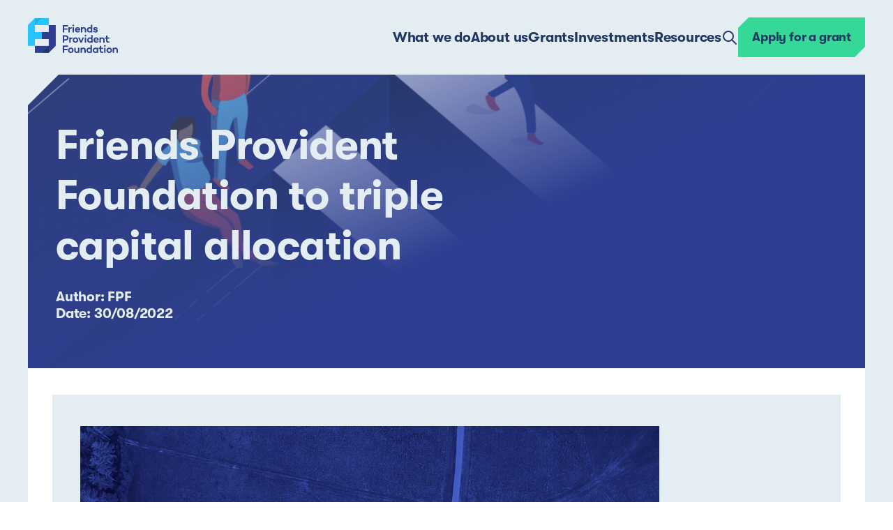

--- FILE ---
content_type: text/html; charset=UTF-8
request_url: https://friendsprovidentfoundation.org/friends-provident-foundation-to-triple-capital-allocation/
body_size: 39680
content:
<!doctype html>
<html lang="en-US">

<head>
	<meta charset="UTF-8">
	<meta name="viewport" content="width=device-width, initial-scale=1">
	<link rel="profile" href="https://gmpg.org/xfn/11">

	<meta name='robots' content='index, follow, max-image-preview:large, max-snippet:-1, max-video-preview:-1' />

	<!-- This site is optimized with the Yoast SEO plugin v26.7 - https://yoast.com/wordpress/plugins/seo/ -->
	<title>Friends Provident Foundation to triple capital allocation - Friends Provident Foundation</title>
	<link rel="canonical" href="https://friendsprovidentfoundation.org/friends-provident-foundation-to-triple-capital-allocation/" />
	<meta property="og:locale" content="en_US" />
	<meta property="og:type" content="article" />
	<meta property="og:title" content="Friends Provident Foundation to triple capital allocation - Friends Provident Foundation" />
	<meta property="og:url" content="https://friendsprovidentfoundation.org/friends-provident-foundation-to-triple-capital-allocation/" />
	<meta property="og:site_name" content="Friends Provident Foundation" />
	<meta property="article:publisher" content="https://www.facebook.com/FProvFoundation/" />
	<meta property="article:published_time" content="2022-08-30T13:54:33+00:00" />
	<meta property="article:modified_time" content="2024-01-31T15:13:44+00:00" />
	<meta property="og:image" content="https://friendsprovidentfoundation.org/wp-content/uploads/2024/01/conference-banner-1-2560x937-1553551229.jpg" />
	<meta property="og:image:width" content="2560" />
	<meta property="og:image:height" content="937" />
	<meta property="og:image:type" content="image/jpeg" />
	<meta name="author" content="sl-dev" />
	<meta name="twitter:card" content="summary_large_image" />
	<meta name="twitter:creator" content="@fprovfoundation" />
	<meta name="twitter:site" content="@fprovfoundation" />
	<meta name="twitter:label1" content="Written by" />
	<meta name="twitter:data1" content="sl-dev" />
	<script type="application/ld+json" class="yoast-schema-graph">{"@context":"https://schema.org","@graph":[{"@type":"Article","@id":"https://friendsprovidentfoundation.org/friends-provident-foundation-to-triple-capital-allocation/#article","isPartOf":{"@id":"https://friendsprovidentfoundation.org/friends-provident-foundation-to-triple-capital-allocation/"},"author":{"name":"sl-dev","@id":"https://friendsprovidentfoundation.org/#/schema/person/4ee5236761e9da0d726bb327cba8c942"},"headline":"Friends Provident Foundation to triple capital allocation","datePublished":"2022-08-30T13:54:33+00:00","dateModified":"2024-01-31T15:13:44+00:00","mainEntityOfPage":{"@id":"https://friendsprovidentfoundation.org/friends-provident-foundation-to-triple-capital-allocation/"},"wordCount":7,"publisher":{"@id":"https://friendsprovidentfoundation.org/#organization"},"image":{"@id":"https://friendsprovidentfoundation.org/friends-provident-foundation-to-triple-capital-allocation/#primaryimage"},"thumbnailUrl":"https://friendsprovidentfoundation.org/wp-content/uploads/2024/01/conference-banner-1-2560x937-1553551229.jpg","keywords":["Systems change"],"articleSection":["News"],"inLanguage":"en-US"},{"@type":"WebPage","@id":"https://friendsprovidentfoundation.org/friends-provident-foundation-to-triple-capital-allocation/","url":"https://friendsprovidentfoundation.org/friends-provident-foundation-to-triple-capital-allocation/","name":"Friends Provident Foundation to triple capital allocation - Friends Provident Foundation","isPartOf":{"@id":"https://friendsprovidentfoundation.org/#website"},"primaryImageOfPage":{"@id":"https://friendsprovidentfoundation.org/friends-provident-foundation-to-triple-capital-allocation/#primaryimage"},"image":{"@id":"https://friendsprovidentfoundation.org/friends-provident-foundation-to-triple-capital-allocation/#primaryimage"},"thumbnailUrl":"https://friendsprovidentfoundation.org/wp-content/uploads/2024/01/conference-banner-1-2560x937-1553551229.jpg","datePublished":"2022-08-30T13:54:33+00:00","dateModified":"2024-01-31T15:13:44+00:00","breadcrumb":{"@id":"https://friendsprovidentfoundation.org/friends-provident-foundation-to-triple-capital-allocation/#breadcrumb"},"inLanguage":"en-US","potentialAction":[{"@type":"ReadAction","target":["https://friendsprovidentfoundation.org/friends-provident-foundation-to-triple-capital-allocation/"]}]},{"@type":"ImageObject","inLanguage":"en-US","@id":"https://friendsprovidentfoundation.org/friends-provident-foundation-to-triple-capital-allocation/#primaryimage","url":"https://friendsprovidentfoundation.org/wp-content/uploads/2024/01/conference-banner-1-2560x937-1553551229.jpg","contentUrl":"https://friendsprovidentfoundation.org/wp-content/uploads/2024/01/conference-banner-1-2560x937-1553551229.jpg","width":2560,"height":937},{"@type":"BreadcrumbList","@id":"https://friendsprovidentfoundation.org/friends-provident-foundation-to-triple-capital-allocation/#breadcrumb","itemListElement":[{"@type":"ListItem","position":1,"name":"Home","item":"https://friendsprovidentfoundation.org/"},{"@type":"ListItem","position":2,"name":"Friends Provident Foundation to triple capital allocation"}]},{"@type":"WebSite","@id":"https://friendsprovidentfoundation.org/#website","url":"https://friendsprovidentfoundation.org/","name":"Friends Provident Foundation","description":"We provide funding, support and guidance to people working to make our economy fairer, healthier and more sustainable.","publisher":{"@id":"https://friendsprovidentfoundation.org/#organization"},"potentialAction":[{"@type":"SearchAction","target":{"@type":"EntryPoint","urlTemplate":"https://friendsprovidentfoundation.org/?s={search_term_string}"},"query-input":{"@type":"PropertyValueSpecification","valueRequired":true,"valueName":"search_term_string"}}],"inLanguage":"en-US"},{"@type":"Organization","@id":"https://friendsprovidentfoundation.org/#organization","name":"Friends Provident Foundation","url":"https://friendsprovidentfoundation.org/","logo":{"@type":"ImageObject","inLanguage":"en-US","@id":"https://friendsprovidentfoundation.org/#/schema/logo/image/","url":"https://friendsprovidentfoundation.org/wp-content/uploads/2023/11/logo-main.svg","contentUrl":"https://friendsprovidentfoundation.org/wp-content/uploads/2023/11/logo-main.svg","width":129,"height":50,"caption":"Friends Provident Foundation"},"image":{"@id":"https://friendsprovidentfoundation.org/#/schema/logo/image/"},"sameAs":["https://www.facebook.com/FProvFoundation/","https://x.com/fprovfoundation","https://www.linkedin.com/company/friendsprovidentfoundation/"]},{"@type":"Person","@id":"https://friendsprovidentfoundation.org/#/schema/person/4ee5236761e9da0d726bb327cba8c942","name":"sl-dev","image":{"@type":"ImageObject","inLanguage":"en-US","@id":"https://friendsprovidentfoundation.org/#/schema/person/image/","url":"https://secure.gravatar.com/avatar/744618772ffa8b966ca7074fa14e5e9c785f15f66408b48b8c597beb53c98243?s=96&d=mm&r=g","contentUrl":"https://secure.gravatar.com/avatar/744618772ffa8b966ca7074fa14e5e9c785f15f66408b48b8c597beb53c98243?s=96&d=mm&r=g","caption":"sl-dev"},"url":"https://friendsprovidentfoundation.org/author/sl-dev/"}]}</script>
	<!-- / Yoast SEO plugin. -->


<link rel='dns-prefetch' href='//static.addtoany.com' />
<link rel='dns-prefetch' href='//cdn.jsdelivr.net' />
<link rel='dns-prefetch' href='//s3-us-west-2.amazonaws.com' />
<link rel='dns-prefetch' href='//cdnjs.cloudflare.com' />
<link rel='dns-prefetch' href='//www.googletagmanager.com' />
<link rel="alternate" type="application/rss+xml" title="Friends Provident Foundation &raquo; Feed" href="https://friendsprovidentfoundation.org/feed/" />
<link rel="alternate" type="application/rss+xml" title="Friends Provident Foundation &raquo; Comments Feed" href="https://friendsprovidentfoundation.org/comments/feed/" />
<link rel="alternate" type="application/rss+xml" title="Friends Provident Foundation &raquo; Friends Provident Foundation to triple capital allocation Comments Feed" href="https://friendsprovidentfoundation.org/friends-provident-foundation-to-triple-capital-allocation/feed/" />
<link rel="alternate" title="oEmbed (JSON)" type="application/json+oembed" href="https://friendsprovidentfoundation.org/wp-json/oembed/1.0/embed?url=https%3A%2F%2Ffriendsprovidentfoundation.org%2Ffriends-provident-foundation-to-triple-capital-allocation%2F" />
<link rel="alternate" title="oEmbed (XML)" type="text/xml+oembed" href="https://friendsprovidentfoundation.org/wp-json/oembed/1.0/embed?url=https%3A%2F%2Ffriendsprovidentfoundation.org%2Ffriends-provident-foundation-to-triple-capital-allocation%2F&#038;format=xml" />
<style id='wp-img-auto-sizes-contain-inline-css'>
img:is([sizes=auto i],[sizes^="auto," i]){contain-intrinsic-size:3000px 1500px}
/*# sourceURL=wp-img-auto-sizes-contain-inline-css */
</style>
<style id='wp-emoji-styles-inline-css'>

	img.wp-smiley, img.emoji {
		display: inline !important;
		border: none !important;
		box-shadow: none !important;
		height: 1em !important;
		width: 1em !important;
		margin: 0 0.07em !important;
		vertical-align: -0.1em !important;
		background: none !important;
		padding: 0 !important;
	}
/*# sourceURL=wp-emoji-styles-inline-css */
</style>
<style id='wp-block-library-inline-css'>
:root{--wp-block-synced-color:#7a00df;--wp-block-synced-color--rgb:122,0,223;--wp-bound-block-color:var(--wp-block-synced-color);--wp-editor-canvas-background:#ddd;--wp-admin-theme-color:#007cba;--wp-admin-theme-color--rgb:0,124,186;--wp-admin-theme-color-darker-10:#006ba1;--wp-admin-theme-color-darker-10--rgb:0,107,160.5;--wp-admin-theme-color-darker-20:#005a87;--wp-admin-theme-color-darker-20--rgb:0,90,135;--wp-admin-border-width-focus:2px}@media (min-resolution:192dpi){:root{--wp-admin-border-width-focus:1.5px}}.wp-element-button{cursor:pointer}:root .has-very-light-gray-background-color{background-color:#eee}:root .has-very-dark-gray-background-color{background-color:#313131}:root .has-very-light-gray-color{color:#eee}:root .has-very-dark-gray-color{color:#313131}:root .has-vivid-green-cyan-to-vivid-cyan-blue-gradient-background{background:linear-gradient(135deg,#00d084,#0693e3)}:root .has-purple-crush-gradient-background{background:linear-gradient(135deg,#34e2e4,#4721fb 50%,#ab1dfe)}:root .has-hazy-dawn-gradient-background{background:linear-gradient(135deg,#faaca8,#dad0ec)}:root .has-subdued-olive-gradient-background{background:linear-gradient(135deg,#fafae1,#67a671)}:root .has-atomic-cream-gradient-background{background:linear-gradient(135deg,#fdd79a,#004a59)}:root .has-nightshade-gradient-background{background:linear-gradient(135deg,#330968,#31cdcf)}:root .has-midnight-gradient-background{background:linear-gradient(135deg,#020381,#2874fc)}:root{--wp--preset--font-size--normal:16px;--wp--preset--font-size--huge:42px}.has-regular-font-size{font-size:1em}.has-larger-font-size{font-size:2.625em}.has-normal-font-size{font-size:var(--wp--preset--font-size--normal)}.has-huge-font-size{font-size:var(--wp--preset--font-size--huge)}.has-text-align-center{text-align:center}.has-text-align-left{text-align:left}.has-text-align-right{text-align:right}.has-fit-text{white-space:nowrap!important}#end-resizable-editor-section{display:none}.aligncenter{clear:both}.items-justified-left{justify-content:flex-start}.items-justified-center{justify-content:center}.items-justified-right{justify-content:flex-end}.items-justified-space-between{justify-content:space-between}.screen-reader-text{border:0;clip-path:inset(50%);height:1px;margin:-1px;overflow:hidden;padding:0;position:absolute;width:1px;word-wrap:normal!important}.screen-reader-text:focus{background-color:#ddd;clip-path:none;color:#444;display:block;font-size:1em;height:auto;left:5px;line-height:normal;padding:15px 23px 14px;text-decoration:none;top:5px;width:auto;z-index:100000}html :where(.has-border-color){border-style:solid}html :where([style*=border-top-color]){border-top-style:solid}html :where([style*=border-right-color]){border-right-style:solid}html :where([style*=border-bottom-color]){border-bottom-style:solid}html :where([style*=border-left-color]){border-left-style:solid}html :where([style*=border-width]){border-style:solid}html :where([style*=border-top-width]){border-top-style:solid}html :where([style*=border-right-width]){border-right-style:solid}html :where([style*=border-bottom-width]){border-bottom-style:solid}html :where([style*=border-left-width]){border-left-style:solid}html :where(img[class*=wp-image-]){height:auto;max-width:100%}:where(figure){margin:0 0 1em}html :where(.is-position-sticky){--wp-admin--admin-bar--position-offset:var(--wp-admin--admin-bar--height,0px)}@media screen and (max-width:600px){html :where(.is-position-sticky){--wp-admin--admin-bar--position-offset:0px}}

/*# sourceURL=wp-block-library-inline-css */
</style><style id='global-styles-inline-css'>
:root{--wp--preset--aspect-ratio--square: 1;--wp--preset--aspect-ratio--4-3: 4/3;--wp--preset--aspect-ratio--3-4: 3/4;--wp--preset--aspect-ratio--3-2: 3/2;--wp--preset--aspect-ratio--2-3: 2/3;--wp--preset--aspect-ratio--16-9: 16/9;--wp--preset--aspect-ratio--9-16: 9/16;--wp--preset--color--black: #000000;--wp--preset--color--cyan-bluish-gray: #abb8c3;--wp--preset--color--white: #ffffff;--wp--preset--color--pale-pink: #f78da7;--wp--preset--color--vivid-red: #cf2e2e;--wp--preset--color--luminous-vivid-orange: #ff6900;--wp--preset--color--luminous-vivid-amber: #fcb900;--wp--preset--color--light-green-cyan: #7bdcb5;--wp--preset--color--vivid-green-cyan: #00d084;--wp--preset--color--pale-cyan-blue: #8ed1fc;--wp--preset--color--vivid-cyan-blue: #0693e3;--wp--preset--color--vivid-purple: #9b51e0;--wp--preset--gradient--vivid-cyan-blue-to-vivid-purple: linear-gradient(135deg,rgb(6,147,227) 0%,rgb(155,81,224) 100%);--wp--preset--gradient--light-green-cyan-to-vivid-green-cyan: linear-gradient(135deg,rgb(122,220,180) 0%,rgb(0,208,130) 100%);--wp--preset--gradient--luminous-vivid-amber-to-luminous-vivid-orange: linear-gradient(135deg,rgb(252,185,0) 0%,rgb(255,105,0) 100%);--wp--preset--gradient--luminous-vivid-orange-to-vivid-red: linear-gradient(135deg,rgb(255,105,0) 0%,rgb(207,46,46) 100%);--wp--preset--gradient--very-light-gray-to-cyan-bluish-gray: linear-gradient(135deg,rgb(238,238,238) 0%,rgb(169,184,195) 100%);--wp--preset--gradient--cool-to-warm-spectrum: linear-gradient(135deg,rgb(74,234,220) 0%,rgb(151,120,209) 20%,rgb(207,42,186) 40%,rgb(238,44,130) 60%,rgb(251,105,98) 80%,rgb(254,248,76) 100%);--wp--preset--gradient--blush-light-purple: linear-gradient(135deg,rgb(255,206,236) 0%,rgb(152,150,240) 100%);--wp--preset--gradient--blush-bordeaux: linear-gradient(135deg,rgb(254,205,165) 0%,rgb(254,45,45) 50%,rgb(107,0,62) 100%);--wp--preset--gradient--luminous-dusk: linear-gradient(135deg,rgb(255,203,112) 0%,rgb(199,81,192) 50%,rgb(65,88,208) 100%);--wp--preset--gradient--pale-ocean: linear-gradient(135deg,rgb(255,245,203) 0%,rgb(182,227,212) 50%,rgb(51,167,181) 100%);--wp--preset--gradient--electric-grass: linear-gradient(135deg,rgb(202,248,128) 0%,rgb(113,206,126) 100%);--wp--preset--gradient--midnight: linear-gradient(135deg,rgb(2,3,129) 0%,rgb(40,116,252) 100%);--wp--preset--font-size--small: 13px;--wp--preset--font-size--medium: 20px;--wp--preset--font-size--large: 36px;--wp--preset--font-size--x-large: 42px;--wp--preset--spacing--20: 0.44rem;--wp--preset--spacing--30: 0.67rem;--wp--preset--spacing--40: 1rem;--wp--preset--spacing--50: 1.5rem;--wp--preset--spacing--60: 2.25rem;--wp--preset--spacing--70: 3.38rem;--wp--preset--spacing--80: 5.06rem;--wp--preset--shadow--natural: 6px 6px 9px rgba(0, 0, 0, 0.2);--wp--preset--shadow--deep: 12px 12px 50px rgba(0, 0, 0, 0.4);--wp--preset--shadow--sharp: 6px 6px 0px rgba(0, 0, 0, 0.2);--wp--preset--shadow--outlined: 6px 6px 0px -3px rgb(255, 255, 255), 6px 6px rgb(0, 0, 0);--wp--preset--shadow--crisp: 6px 6px 0px rgb(0, 0, 0);}:where(.is-layout-flex){gap: 0.5em;}:where(.is-layout-grid){gap: 0.5em;}body .is-layout-flex{display: flex;}.is-layout-flex{flex-wrap: wrap;align-items: center;}.is-layout-flex > :is(*, div){margin: 0;}body .is-layout-grid{display: grid;}.is-layout-grid > :is(*, div){margin: 0;}:where(.wp-block-columns.is-layout-flex){gap: 2em;}:where(.wp-block-columns.is-layout-grid){gap: 2em;}:where(.wp-block-post-template.is-layout-flex){gap: 1.25em;}:where(.wp-block-post-template.is-layout-grid){gap: 1.25em;}.has-black-color{color: var(--wp--preset--color--black) !important;}.has-cyan-bluish-gray-color{color: var(--wp--preset--color--cyan-bluish-gray) !important;}.has-white-color{color: var(--wp--preset--color--white) !important;}.has-pale-pink-color{color: var(--wp--preset--color--pale-pink) !important;}.has-vivid-red-color{color: var(--wp--preset--color--vivid-red) !important;}.has-luminous-vivid-orange-color{color: var(--wp--preset--color--luminous-vivid-orange) !important;}.has-luminous-vivid-amber-color{color: var(--wp--preset--color--luminous-vivid-amber) !important;}.has-light-green-cyan-color{color: var(--wp--preset--color--light-green-cyan) !important;}.has-vivid-green-cyan-color{color: var(--wp--preset--color--vivid-green-cyan) !important;}.has-pale-cyan-blue-color{color: var(--wp--preset--color--pale-cyan-blue) !important;}.has-vivid-cyan-blue-color{color: var(--wp--preset--color--vivid-cyan-blue) !important;}.has-vivid-purple-color{color: var(--wp--preset--color--vivid-purple) !important;}.has-black-background-color{background-color: var(--wp--preset--color--black) !important;}.has-cyan-bluish-gray-background-color{background-color: var(--wp--preset--color--cyan-bluish-gray) !important;}.has-white-background-color{background-color: var(--wp--preset--color--white) !important;}.has-pale-pink-background-color{background-color: var(--wp--preset--color--pale-pink) !important;}.has-vivid-red-background-color{background-color: var(--wp--preset--color--vivid-red) !important;}.has-luminous-vivid-orange-background-color{background-color: var(--wp--preset--color--luminous-vivid-orange) !important;}.has-luminous-vivid-amber-background-color{background-color: var(--wp--preset--color--luminous-vivid-amber) !important;}.has-light-green-cyan-background-color{background-color: var(--wp--preset--color--light-green-cyan) !important;}.has-vivid-green-cyan-background-color{background-color: var(--wp--preset--color--vivid-green-cyan) !important;}.has-pale-cyan-blue-background-color{background-color: var(--wp--preset--color--pale-cyan-blue) !important;}.has-vivid-cyan-blue-background-color{background-color: var(--wp--preset--color--vivid-cyan-blue) !important;}.has-vivid-purple-background-color{background-color: var(--wp--preset--color--vivid-purple) !important;}.has-black-border-color{border-color: var(--wp--preset--color--black) !important;}.has-cyan-bluish-gray-border-color{border-color: var(--wp--preset--color--cyan-bluish-gray) !important;}.has-white-border-color{border-color: var(--wp--preset--color--white) !important;}.has-pale-pink-border-color{border-color: var(--wp--preset--color--pale-pink) !important;}.has-vivid-red-border-color{border-color: var(--wp--preset--color--vivid-red) !important;}.has-luminous-vivid-orange-border-color{border-color: var(--wp--preset--color--luminous-vivid-orange) !important;}.has-luminous-vivid-amber-border-color{border-color: var(--wp--preset--color--luminous-vivid-amber) !important;}.has-light-green-cyan-border-color{border-color: var(--wp--preset--color--light-green-cyan) !important;}.has-vivid-green-cyan-border-color{border-color: var(--wp--preset--color--vivid-green-cyan) !important;}.has-pale-cyan-blue-border-color{border-color: var(--wp--preset--color--pale-cyan-blue) !important;}.has-vivid-cyan-blue-border-color{border-color: var(--wp--preset--color--vivid-cyan-blue) !important;}.has-vivid-purple-border-color{border-color: var(--wp--preset--color--vivid-purple) !important;}.has-vivid-cyan-blue-to-vivid-purple-gradient-background{background: var(--wp--preset--gradient--vivid-cyan-blue-to-vivid-purple) !important;}.has-light-green-cyan-to-vivid-green-cyan-gradient-background{background: var(--wp--preset--gradient--light-green-cyan-to-vivid-green-cyan) !important;}.has-luminous-vivid-amber-to-luminous-vivid-orange-gradient-background{background: var(--wp--preset--gradient--luminous-vivid-amber-to-luminous-vivid-orange) !important;}.has-luminous-vivid-orange-to-vivid-red-gradient-background{background: var(--wp--preset--gradient--luminous-vivid-orange-to-vivid-red) !important;}.has-very-light-gray-to-cyan-bluish-gray-gradient-background{background: var(--wp--preset--gradient--very-light-gray-to-cyan-bluish-gray) !important;}.has-cool-to-warm-spectrum-gradient-background{background: var(--wp--preset--gradient--cool-to-warm-spectrum) !important;}.has-blush-light-purple-gradient-background{background: var(--wp--preset--gradient--blush-light-purple) !important;}.has-blush-bordeaux-gradient-background{background: var(--wp--preset--gradient--blush-bordeaux) !important;}.has-luminous-dusk-gradient-background{background: var(--wp--preset--gradient--luminous-dusk) !important;}.has-pale-ocean-gradient-background{background: var(--wp--preset--gradient--pale-ocean) !important;}.has-electric-grass-gradient-background{background: var(--wp--preset--gradient--electric-grass) !important;}.has-midnight-gradient-background{background: var(--wp--preset--gradient--midnight) !important;}.has-small-font-size{font-size: var(--wp--preset--font-size--small) !important;}.has-medium-font-size{font-size: var(--wp--preset--font-size--medium) !important;}.has-large-font-size{font-size: var(--wp--preset--font-size--large) !important;}.has-x-large-font-size{font-size: var(--wp--preset--font-size--x-large) !important;}
/*# sourceURL=global-styles-inline-css */
</style>

<style id='classic-theme-styles-inline-css'>
/*! This file is auto-generated */
.wp-block-button__link{color:#fff;background-color:#32373c;border-radius:9999px;box-shadow:none;text-decoration:none;padding:calc(.667em + 2px) calc(1.333em + 2px);font-size:1.125em}.wp-block-file__button{background:#32373c;color:#fff;text-decoration:none}
/*# sourceURL=/wp-includes/css/classic-themes.min.css */
</style>
<link rel='stylesheet' id='contact-form-7-css' href='https://friendsprovidentfoundation.org/wp-content/plugins/contact-form-7/includes/css/styles.css?ver=6.1.4' media='all' />
<link rel='stylesheet' id='theme-style-css' href='https://friendsprovidentfoundation.org/wp-content/themes/fpf-main/style.css?ver=6.9' media='all' />
<link rel='stylesheet' id='swiperCss-css' href='https://cdn.jsdelivr.net/npm/swiper@8/swiper-bundle.min.css?ver=6.9' media='all' />
<link rel='stylesheet' id='general-css' href='https://friendsprovidentfoundation.org/wp-content/themes/fpf-main/css/style.min.css?v=1.76924056284E+12&#038;ver=6.9' media='all' />
<link rel='stylesheet' id='addtoany-css' href='https://friendsprovidentfoundation.org/wp-content/plugins/add-to-any/addtoany.min.css?ver=1.16' media='all' />
<script async src="https://friendsprovidentfoundation.org/wp-content/plugins/burst-statistics/assets/js/timeme/timeme.min.js?ver=1768902682" id="burst-timeme-js"></script>
<script async src="https://friendsprovidentfoundation.org/wp-content/uploads/burst/js/burst.min.js?ver=1769168859" id="burst-js"></script>
<script id="addtoany-core-js-before">
window.a2a_config=window.a2a_config||{};a2a_config.callbacks=[];a2a_config.overlays=[];a2a_config.templates={};

//# sourceURL=addtoany-core-js-before
</script>
<script defer src="https://static.addtoany.com/menu/page.js" id="addtoany-core-js"></script>
<script src="https://friendsprovidentfoundation.org/wp-includes/js/jquery/jquery.min.js?ver=3.7.1" id="jquery-core-js"></script>
<script src="https://friendsprovidentfoundation.org/wp-includes/js/jquery/jquery-migrate.min.js?ver=3.4.1" id="jquery-migrate-js"></script>
<script defer src="https://friendsprovidentfoundation.org/wp-content/plugins/add-to-any/addtoany.min.js?ver=1.1" id="addtoany-jquery-js"></script>
<script src="https://s3-us-west-2.amazonaws.com/s.cdpn.io/16327/gsap-latest-beta.min.js?ver=6.9" id="gsap-js"></script>
<script src="https://cdnjs.cloudflare.com/ajax/libs/gsap/3.3.4/ScrollTrigger.min.js?ver=6.9" id="scrollTrigger-js"></script>
<script id="defend-wp-firewall-nonce-js-extra">
var defend_wp_firewall_nonce_obj = {"defend_wp_firewall_nonce":"936e69caf6","ajaxurl":"https://friendsprovidentfoundation.org/wp-admin/admin-ajax.php"};
//# sourceURL=defend-wp-firewall-nonce-js-extra
</script>
<script src="https://friendsprovidentfoundation.org/wp-content/plugins/defend-wp-firewall/hooks/js/nonce.js?ver=1769240562" id="defend-wp-firewall-nonce-js"></script>

<!-- Google tag (gtag.js) snippet added by Site Kit -->
<!-- Google Analytics snippet added by Site Kit -->
<script src="https://www.googletagmanager.com/gtag/js?id=GT-TB64PL27" id="google_gtagjs-js" async></script>
<script id="google_gtagjs-js-after">
window.dataLayer = window.dataLayer || [];function gtag(){dataLayer.push(arguments);}
gtag("set","linker",{"domains":["friendsprovidentfoundation.org"]});
gtag("js", new Date());
gtag("set", "developer_id.dZTNiMT", true);
gtag("config", "GT-TB64PL27");
 window._googlesitekit = window._googlesitekit || {}; window._googlesitekit.throttledEvents = []; window._googlesitekit.gtagEvent = (name, data) => { var key = JSON.stringify( { name, data } ); if ( !! window._googlesitekit.throttledEvents[ key ] ) { return; } window._googlesitekit.throttledEvents[ key ] = true; setTimeout( () => { delete window._googlesitekit.throttledEvents[ key ]; }, 5 ); gtag( "event", name, { ...data, event_source: "site-kit" } ); }; 
//# sourceURL=google_gtagjs-js-after
</script>
<script id="defend-wp-firewall-blocklist-common-js-extra">
var defend_wp_firewall_common_blocklist_obj = {"security":"2673b8f161","ipify_ip":"","ajaxurl":"https://friendsprovidentfoundation.org/wp-admin/admin-ajax.php"};
//# sourceURL=defend-wp-firewall-blocklist-common-js-extra
</script>
<script src="https://friendsprovidentfoundation.org/wp-content/plugins/defend-wp-firewall/hooks/js/blocklist-common.js?ver=1.1.6" id="defend-wp-firewall-blocklist-common-js"></script>
<link rel="https://api.w.org/" href="https://friendsprovidentfoundation.org/wp-json/" /><link rel="alternate" title="JSON" type="application/json" href="https://friendsprovidentfoundation.org/wp-json/wp/v2/posts/799" /><link rel="EditURI" type="application/rsd+xml" title="RSD" href="https://friendsprovidentfoundation.org/xmlrpc.php?rsd" />
<link rel='shortlink' href='https://friendsprovidentfoundation.org/?p=799' />
<script type="text/javascript" src="https://www.bugherd.com/sidebarv2.js?apikey=mw9rdcf2njg5thzxqwnz7a" async="true"></script><meta name="generator" content="Site Kit by Google 1.170.0" /><link rel="icon" href="https://friendsprovidentfoundation.org/wp-content/uploads/2024/01/cropped-Frame-2216-32x32.png" sizes="32x32" />
<link rel="icon" href="https://friendsprovidentfoundation.org/wp-content/uploads/2024/01/cropped-Frame-2216-192x192.png" sizes="192x192" />
<link rel="apple-touch-icon" href="https://friendsprovidentfoundation.org/wp-content/uploads/2024/01/cropped-Frame-2216-180x180.png" />
<meta name="msapplication-TileImage" content="https://friendsprovidentfoundation.org/wp-content/uploads/2024/01/cropped-Frame-2216-270x270.png" />
</head>

<body class="wp-singular post-template-default single single-post postid-799 single-format-standard wp-theme-fpf-main" data-burst_id="799" data-burst_type="post">
	
	<div id="page" class="site">
		<div class="mobile-menu">
    <div class="top-line">
        <a class="logo--main" href="https://friendsprovidentfoundation.org" aria-label="Logo">
            <picture>
  <source srcset="">
    <img src="https://friendsprovidentfoundation.org/wp-content/uploads/2023/11/logo-main.svg"
     sizes="100%"
         alt="" loading="lazy">
</picture>

        </a>
        <div class="mobile-menu--close js-menu--close">
            <svg width="29" height="29" viewBox="0 0 29 29" fill="none" xmlns="http://www.w3.org/2000/svg">
                <path d="M7.07129 21.2131L21.2134 7.071" stroke="#223863" stroke-width="2" stroke-linecap="round" />
                <path d="M7.07129 7.07104L21.2134 21.2132" stroke="#223863" stroke-width="2" stroke-linecap="round" />
            </svg>

        </div>
    </div>
    <div class="mobile-menu__body">
        <div class="mobile-menu__nav">
            <nav id="site-navigation" class="main-navigation">
                <div class="menu-header-menu-container"><ul id="primary-menu" class="menu"><li id="menu-item-177" class="menu-item menu-item-type-post_type menu-item-object-page menu-item-177"><a href="https://friendsprovidentfoundation.org/what-we-do/">What we do</a></li>
<li id="menu-item-1728" class="menu-item menu-item-type-post_type menu-item-object-page menu-item-1728"><a href="https://friendsprovidentfoundation.org/about-us/">About us</a></li>
<li id="menu-item-2607" class="menu-item menu-item-type-post_type menu-item-object-page menu-item-2607"><a href="https://friendsprovidentfoundation.org/grants/">Grants</a></li>
<li id="menu-item-175" class="menu-item menu-item-type-post_type menu-item-object-page menu-item-175"><a href="https://friendsprovidentfoundation.org/investment/">Investments</a></li>
<li id="menu-item-176" class="menu-item menu-item-type-post_type menu-item-object-page menu-item-176"><a href="https://friendsprovidentfoundation.org/resources/">Resources</a></li>
</ul></div>            </nav><!-- #site-navigation -->
        </div>
                <form role="search" method="get" class="search-form" action="https://friendsprovidentfoundation.org/">
            <label>
                <span class="screen-reader-text">Search</span>
                <input type="search" class="search-field" placeholder="Type something" value="" name="s" title="Search for:" />
            </label>
            <div class="btn btn--secondary btn--secondary-dark">
              <input type="submit" class="search-submit" value="Search" />
            </div>
        </form>
        <div class="mobile-menu__cta">
            
<a href="https://friendsprovidentfoundation.org/grants/how-to-apply/" class="btn btn--primary"
   target="_self">
   <span>Apply for a grant</span>
</a>

        </div>
    </div>
</div>		<a class="skip-link screen-reader-text" href="#primary">Skip to content</a>
				<header id="masthead" class="site-header">
			<div class="top-line">
				<a class="logo--main" href="https://friendsprovidentfoundation.org" aria-label="Logo">
					<picture>
  <source srcset="">
    <img src="https://friendsprovidentfoundation.org/wp-content/uploads/2023/11/logo-main.svg"
     sizes="100%"
         alt="" loading="lazy">
</picture>

				</a>
				<div class="header__content">
					<div class="header__nav">
						<nav id="site-navigation" class="main-navigation">
							<div class="menu-header-menu-container"><ul id="header-menu" class="menu"><li class="menu-item menu-item-type-post_type menu-item-object-page menu-item-177"><a href="https://friendsprovidentfoundation.org/what-we-do/">What we do</a></li>
<li class="menu-item menu-item-type-post_type menu-item-object-page menu-item-1728"><a href="https://friendsprovidentfoundation.org/about-us/">About us</a></li>
<li class="menu-item menu-item-type-post_type menu-item-object-page menu-item-2607"><a href="https://friendsprovidentfoundation.org/grants/">Grants</a></li>
<li class="menu-item menu-item-type-post_type menu-item-object-page menu-item-175"><a href="https://friendsprovidentfoundation.org/investment/">Investments</a></li>
<li class="menu-item menu-item-type-post_type menu-item-object-page menu-item-176"><a href="https://friendsprovidentfoundation.org/resources/">Resources</a></li>
</ul></div>						</nav><!-- #site-navigation -->
					</div>
					<div class="header__search">
						        <form role="search" method="get" class="search-form" action="https://friendsprovidentfoundation.org/">
            <label>
                <span class="screen-reader-text">Search</span>
                <input type="search" class="search-field" placeholder="Type something" value="" name="s" title="Search for:" />
            </label>
            <div class="btn btn--secondary btn--secondary-dark">
              <input type="submit" class="search-submit" value="Search" />
            </div>
        </form>
						<div class="search-btns">
							<div class="search--open is--visible">
								<svg width="24" height="24" viewBox="0 0 24 24" fill="none" xmlns="http://www.w3.org/2000/svg">
									<path d="M21 21L15 15M17 10C17 13.866 13.866 17 10 17C6.13401 17 3 13.866 3 10C3 6.13401 6.13401 3 10 3C13.866 3 17 6.13401 17 10Z" stroke="#223863" stroke-width="2" stroke-linecap="round" stroke-linejoin="round" />
								</svg>
							</div>
							<div class="search--close">
								<svg width="29" height="30" viewBox="0 0 29 30" fill="none" xmlns="http://www.w3.org/2000/svg">
									<path d="M7.07129 22.071L21.2134 7.92891" stroke="#223863" stroke-width="2" stroke-linecap="round" />
									<path d="M7.07129 7.92896L21.2134 22.0711" stroke="#223863" stroke-width="2" stroke-linecap="round" />
								</svg>

							</div>

						</div>

					</div>
					<div class="header__cta">
						
<a href="https://friendsprovidentfoundation.org/grants/how-to-apply/" class="btn btn--primary"
   target="_self">
   <span>Apply for a grant</span>
</a>

					</div>
					<div class="mobile-menu--open js-menu--open">
						<svg width="27" height="28" viewBox="0 0 27 28" fill="none" xmlns="http://www.w3.org/2000/svg">
							<path d="M4.5 7.25H22.5M4.5 14H22.5M4.5 20.75H22.5" stroke="#223863" stroke-width="2" stroke-linecap="round" stroke-linejoin="round" />
						</svg>

					</div>
				</div>
			</div>
		</header><!-- #masthead -->
		
  <main id="primary" class="site-main">

          <section class="single-hero">
        <div class="single-hero__bg section-bg">
    <picture>
  <source srcset="https://friendsprovidentfoundation.org/wp-content/uploads/2023/11/Background-Image.png 2720w, https://friendsprovidentfoundation.org/wp-content/uploads/2023/11/Background-Image-300x117.png 300w, https://friendsprovidentfoundation.org/wp-content/uploads/2023/11/Background-Image-1024x399.png 1024w, https://friendsprovidentfoundation.org/wp-content/uploads/2023/11/Background-Image-768x299.png 768w, https://friendsprovidentfoundation.org/wp-content/uploads/2023/11/Background-Image-1536x599.png 1536w, https://friendsprovidentfoundation.org/wp-content/uploads/2023/11/Background-Image-2048x798.png 2048w">
    <img src="https://friendsprovidentfoundation.org/wp-content/uploads/2023/11/Background-Image.png"
     sizes="100%"
    class="bg--desk"     alt="" loading="lazy">
</picture>

    <picture>
  <source srcset="https://friendsprovidentfoundation.org/wp-content/uploads/2023/11/Background-Image-tab-1.png 1548w, https://friendsprovidentfoundation.org/wp-content/uploads/2023/11/Background-Image-tab-1-300x136.png 300w, https://friendsprovidentfoundation.org/wp-content/uploads/2023/11/Background-Image-tab-1-1024x463.png 1024w, https://friendsprovidentfoundation.org/wp-content/uploads/2023/11/Background-Image-tab-1-768x347.png 768w, https://friendsprovidentfoundation.org/wp-content/uploads/2023/11/Background-Image-tab-1-1536x695.png 1536w">
    <img src="https://friendsprovidentfoundation.org/wp-content/uploads/2023/11/Background-Image-tab-1.png"
     sizes="100%"
    class="bg--tab"     alt="" loading="lazy">
</picture>

    <picture>
  <source srcset="https://friendsprovidentfoundation.org/wp-content/uploads/2023/11/Background-Image-mob-1.png 710w, https://friendsprovidentfoundation.org/wp-content/uploads/2023/11/Background-Image-mob-1-294x300.png 294w">
    <img src="https://friendsprovidentfoundation.org/wp-content/uploads/2023/11/Background-Image-mob-1.png"
     sizes="100%"
    class="bg--mob"     alt="" loading="lazy">
</picture>


</div>        <div class="container">
          <div class="single-hero__inner">
            <div class="single-hero__title">
              <h1 class="h1">Friends Provident Foundation to triple capital allocation</h1>
            </div>
            <p class="single-hero__author">
              Author: FPF            </p>
            <p class="single-hero__date">
              Date: 30/08/2022            </p>
          </div>
        </div>
      </section>
      <section class="single-main">
        <div class="single-main-wrapper">
          <div class="single-main__inner">
            <div class="container">
              <div class="single-main__featured-img">
                
  <img src="https://friendsprovidentfoundation.org/wp-content/uploads/2024/01/conference-banner-1-2560x937-1553551229.jpg" alt=""
       loading="lazy">

              </div>
              <div class="single-main__content-wrap">
                <aside class="single-main__sidebar">
                  <div class="sharing-widget">
    <h4 class="h5">Share this article</h4>
    <ul class="a2a_kit a2a_kit_size_64 a2a_default_style">
        <li>
            <a class="a2a_button_facebook">
                <svg width="20" height="20" viewBox="0 0 20 20" fill="none" xmlns="http://www.w3.org/2000/svg">
                    <path fill-rule="evenodd" clip-rule="evenodd" d="M0 10.0558C0 15.0275 3.61083 19.1617 8.33333 20V12.7775H5.83333V10H8.33333V7.7775C8.33333 5.2775 9.94417 3.88917 12.2225 3.88917C12.9442 3.88917 13.7225 4 14.4442 4.11083V6.66667H13.1667C11.9442 6.66667 11.6667 7.2775 11.6667 8.05583V10H14.3333L13.8892 12.7775H11.6667V20C16.3892 19.1617 20 15.0283 20 10.0558C20 4.525 15.5 0 10 0C4.5 0 0 4.525 0 10.0558Z" fill="#223863" />
                </svg>
                <span>Facebook</span>
            </a>
        </li>
        <li>
            <a class="a2a_button_twitter">
                <svg width="20" height="20" viewBox="0 0 20 20" fill="none" xmlns="http://www.w3.org/2000/svg">
                    <path d="M10 0C4.47768 0 0 4.47768 0 10C0 15.5223 4.47768 20 10 20C15.5223 20 20 15.5223 20 10C20 4.47768 15.5223 0 10 0ZM14.8058 7.53795C14.8125 7.64286 14.8125 7.75223 14.8125 7.85938C14.8125 11.1362 12.317 14.9107 7.7567 14.9107C6.35045 14.9107 5.04688 14.5022 3.94866 13.7991C4.14955 13.8214 4.34152 13.8304 4.54688 13.8304C5.70759 13.8304 6.77455 13.4375 7.625 12.7723C6.53571 12.75 5.62054 12.0357 5.30804 11.0536C5.68973 11.1094 6.03348 11.1094 6.42634 11.0089C5.86546 10.895 5.36133 10.5904 4.99959 10.1468C4.63785 9.70331 4.44082 9.14823 4.44196 8.57589V8.54464C4.77009 8.72991 5.15625 8.84375 5.56027 8.85938C5.22063 8.63302 4.94209 8.32636 4.74936 7.96658C4.55662 7.60681 4.45563 7.20503 4.45536 6.79688C4.45536 6.33482 4.57589 5.91295 4.79241 5.54688C5.41496 6.31325 6.19181 6.94005 7.07247 7.38653C7.95312 7.83301 8.91788 8.08918 9.90402 8.13839C9.55357 6.45313 10.8125 5.08929 12.3259 5.08929C13.0402 5.08929 13.683 5.38839 14.1362 5.87054C14.6964 5.76562 15.2321 5.5558 15.7098 5.27455C15.5246 5.84821 15.1362 6.33259 14.6205 6.63839C15.1205 6.58482 15.6027 6.44643 16.0491 6.25223C15.7121 6.74777 15.2902 7.1875 14.8058 7.53795Z" fill="#223863" />
                </svg>

                <span>Twitter</span>
            </a>
        </li>
        <li>
            <a class="a2a_button_linkedin">
                <svg width="20" height="20" viewBox="0 0 20 20" fill="none" xmlns="http://www.w3.org/2000/svg">
                    <path d="M10 0C4.47708 0 0 4.47708 0 10C0 15.5229 4.47708 20 10 20C15.5229 20 20 15.5229 20 10C20 4.47708 15.5229 0 10 0ZM7.55208 14.1448H5.52708V7.62812H7.55208V14.1448ZM6.52708 6.82812C5.8875 6.82812 5.47396 6.375 5.47396 5.81458C5.47396 5.24271 5.9 4.80312 6.55312 4.80312C7.20625 4.80312 7.60625 5.24271 7.61875 5.81458C7.61875 6.375 7.20625 6.82812 6.52708 6.82812ZM14.9479 14.1448H12.9229V10.5333C12.9229 9.69271 12.6292 9.12187 11.8969 9.12187C11.3375 9.12187 11.0052 9.50833 10.8583 9.88021C10.8042 10.0125 10.7906 10.2 10.7906 10.3865V14.1437H8.76458V9.70625C8.76458 8.89271 8.73854 8.2125 8.71146 7.62708H10.4708L10.5635 8.53229H10.6042C10.8708 8.10729 11.524 7.48021 12.6167 7.48021C13.949 7.48021 14.9479 8.37292 14.9479 10.2917V14.1448Z" fill="#223863" />
                </svg>

                <span>LinkedIn</span>
            </a>
        </li>
        <li>
            <a href="https://friendsprovidentfoundation.org/friends-provident-foundation-to-triple-capital-allocation/" class="share-list-link share-list-link--copy">
                <svg width="20" height="20" viewBox="0 0 20 20" fill="none" xmlns="http://www.w3.org/2000/svg">
                    <circle cx="10" cy="10" r="10" fill="#223863" />
                    <path d="M4.16797 9.88091C4.16797 10.9311 5.03514 11.7857 6.10074 11.7857C6.61228 11.7857 7.07486 11.5857 7.42083 11.265L11.2806 13.439C11.269 13.5215 11.2548 13.6041 11.2548 13.6904C11.2548 14.7406 12.122 15.5952 13.1876 15.5952C14.2532 15.5952 15.1203 14.7406 15.1203 13.6904C15.1203 12.6403 14.2532 11.7857 13.1876 11.7857C12.676 11.7857 12.2135 11.9857 11.8675 12.3063L8.00774 10.133C8.01934 10.0498 8.03351 9.96726 8.03351 9.88091C8.03351 9.79456 8.01934 9.71202 8.00774 9.62885L11.8675 7.45552C12.2135 7.77615 12.676 7.97615 13.1876 7.97615C14.2532 7.97615 15.1203 7.12155 15.1203 6.07139C15.1203 5.02123 14.2532 4.16663 13.1876 4.16663C12.122 4.16663 11.2548 5.02123 11.2548 6.07139C11.2548 6.15774 11.269 6.24028 11.2806 6.32345L7.42083 8.49678C7.06455 8.16325 6.59214 7.97693 6.10074 7.97615C5.03514 7.97615 4.16797 8.83075 4.16797 9.88091Z" fill="white" />
                </svg>

                <span>Copy Link</span>
                <span class="tooltip">Copied!</span>
            </a>
        </li>
        </li>
    </ul>
</div>                </aside>
                <div class="single-main__content">
                                        <div class="single-main__content-copy js-animated-el">
                        <p class="intro"><strong>Friends Provident Foundation has today announced it will more than double its investment in award winning impact fund Snowball with immediate effect and will invest a further £1m for every £10m Snowball raises.</strong></p>
<p>&nbsp;</p>
<div class="text-content">
<p>This forms part of the foundation’s new strategy, which puts greater focus on its investment activities to better utilise its whole endowment for mission. This includes via impact investing and shareholder and asset manager engagement. The foundation’s allocation to impact investing has increased from 10 to 33% of its endowment.</p>
<p>&nbsp;</p>
<p>Snowball is a diversified, multi-asset class, impact fund of funds, which invests across the interconnected themes of social equity and environmental sustainability. It has an award-winning impact methodology and is ranked in the top 5% of all B Corporations globally for the governance which protects its impact mission, recently being awarded ‘Best for the World 2022’.</p>
<p>&nbsp;</p>
<p>The foundation is joined by the Golden Bottle Trust, which today also announced it is to double its investment in the Snowball fund. Existing investors in the fund include Trust for London, The EIRIS Foundation, The Ian Taylor Family Foundation and City Bridge Trust who form a small but influential group leading the groundswell of charities who are choosing to integrate their investments with their charitable purpose.</p>
<p>&nbsp;</p>
<p>“<em>A whole endowment approach brings immense mission value. Plus, we estimate our increased allocation to impact investing of 33% of our endowment will result in an estimated income foregone of just 0.46% compared to our existing portfolio. We believe this income foregone, the equivalent of a couple of grants per year, is excellent value for the significant contribution to mission and positive impact.”</em></p>
<p>&nbsp;</p>
<p>Danielle Walker-Palmour, Director, Friends Provident Foundation</p>
<p>&nbsp;</p>
<p><em>“Making and managing a portfolio of direct impact investments is resource intensive and may not be feasible for many foundations. This common barrier is one of the reasons we became a founding partner in Snowball five years ago. Now it is accessible to smaller investors and has established a successful track record of delivering social, environmental, and financial returns on investment, we are delighted to be supporting it to scale and challenge market incumbents with new best practice.”</em></p>
<p>&nbsp;</p>
<p>Colin Baines, Investment Engagement Manager, Friends Provident Foundation</p>
</div>
                      </div>
                                      </div>
              </div>
            </div>

          </div>
                  </div>
      </section>
          <section class="related-resources">
        <div class="related-resources__inner">
            <div class="related-resources__title">
                <h2 class="h2">Latest Resources</h2>
            </div>
            <div class="related-resources__carousel">
                <div class="swiper library-carousel js-cards-carousel">
                    <div class="swiper-wrapper">
                                                    <div class="swiper-slide">
                                <div class="post-card carousel-post">
    <div class="post-card__inner">
        <div class="post-card__content">
            <a class="post-card__image" href="https://friendsprovidentfoundation.org/introducing-our-new-chair-of-trustees/" aria-label="Post link">
            <span class="sr-only">Introducing our new Chair of Trustees, Caroline Taylor, and Resources Committee Chair, Priya Gupta</span>
                
  <img src="https://friendsprovidentfoundation.org/wp-content/uploads/2025/07/Hero-image-trustee-recruitment-2720-x-1606-px-scaled.jpg" alt="Friends Provident Foundation staff and trustees sat on and around a bench in the sunshine."
       loading="lazy">

            </a>
            <div class="post-card__info">
                 
                <p class="p1 post-card__type">
                Press Release            </p>
                        </div>
            
            <h3 class="h5 post-card__title">
                Introducing our new Chair of Trustees, Caroline Taylor, and Resources Committee Chair, Priya Gupta            </h3>
            <div class="post-card__copy">
                <p><span class="TextRun SCXW126762374 BCX0" lang="EN-US" xml:lang="EN-US" data-contrast="auto"><span class="NormalTextRun SCXW126762374 BCX0">Caroline Taylor, </span><span class="NormalTextRun SCXW126762374 BCX0">Chief Executive </span><span class="NormalTextRun SCXW126762374 BCX0">at </span><span class="NormalTextRun SCXW126762374 BCX0">Essex Community Foundation, </span><span class="NormalTextRun SCXW126762374 BCX0">has been </span><span class="NormalTextRun ContextualSpellingAndGrammarErrorV2Themed SCXW126762374 BCX0">appointed</span><span class="NormalTextRun SCXW126762374 BCX0"> our </span><span class="NormalTextRun SCXW126762374 BCX0">new Chair of Trustees</span><span class="NormalTextRun SCXW126762374 BCX0">.</span><span class="NormalTextRun SCXW126762374 BCX0"> Priya </span><span class="NormalTextRun SCXW126762374 BCX0">Gupta</span><span class="NormalTextRun SCXW126762374 BCX0">, who joined the Foundation </span><span class="NormalTextRun SCXW126762374 BCX0">a year ago, </span><span class="NormalTextRun SCXW126762374 BCX0">is now Chair of </span><span class="NormalTextRun SCXW126762374 BCX0">the Resources C</span><span class="NormalTextRun SCXW126762374 BCX0">ommittee.</span></span><span class="EOP SCXW126762374 BCX0" data-ccp-props="{}"> </span></p>
            </div>
                            <a href="https://friendsprovidentfoundation.org/introducing-our-new-chair-of-trustees/" class="btn btn--more"  aria-label="Post link">
                <span class="sr-only">Introducing our new Chair of Trustees, Caroline Taylor, and Resources Committee Chair, Priya Gupta</span>
                    Read more
                </a>
                    </div>

    </div>
</div>
                            </div>
                                                    <div class="swiper-slide">
                                <div class="post-card carousel-post">
    <div class="post-card__inner">
        <div class="post-card__content">
            <a class="post-card__image" href="https://friendsprovidentfoundation.org/open-call-for-investment-proposals-for-a-50-million-portfolio-to-benefit-future-generations/" aria-label="Post link">
            <span class="sr-only">Open call for investment proposals for a £50 million portfolio to benefit future generations</span>
                
  <img src="https://friendsprovidentfoundation.org/wp-content/uploads/2025/10/EIC-RFP-image-Karsten-Wuerth-on-Unsplash.jpg" alt="Rolling fields at sunset with a wind farm in the distance."
       loading="lazy">

            </a>
            <div class="post-card__info">
                 
                <p class="p1 post-card__type">
                Press Release            </p>
                        </div>
            
            <h3 class="h5 post-card__title">
                Open call for investment proposals for a £50 million portfolio to benefit future generations            </h3>
            <div class="post-card__copy">
                <p>For the Endowments Investing Challenge, we&#8217;ve issued a public invitation to investment service providers: propose a bold portfolio for an investment of up to £50 million that prioritises positive impact for future generations.</p>
            </div>
                            <a href="https://friendsprovidentfoundation.org/open-call-for-investment-proposals-for-a-50-million-portfolio-to-benefit-future-generations/" class="btn btn--more"  aria-label="Post link">
                <span class="sr-only">Open call for investment proposals for a £50 million portfolio to benefit future generations</span>
                    Read more
                </a>
                    </div>

    </div>
</div>
                            </div>
                                                    <div class="swiper-slide">
                                <div class="post-card carousel-post">
    <div class="post-card__inner">
        <div class="post-card__content">
            <a class="post-card__image" href="https://friendsprovidentfoundation.org/friends-provident-foundation-invests-in-workertech-fund-to-back-start-ups-supporting-better-work/" aria-label="Post link">
            <span class="sr-only">Friends Provident Foundation invests in WorkerTech fund to back start-ups supporting better work</span>
                
  <img src="https://friendsprovidentfoundation.org/wp-content/uploads/2025/09/Workertech-story-image-Getty-images-for-Unsplash.jpg" alt="Female factory/plant worker in overalls using digital tablet in her work"
       loading="lazy">

            </a>
            <div class="post-card__info">
                 
                <p class="p1 post-card__type">
                Press Release            </p>
                        </div>
            
            <h3 class="h5 post-card__title">
                Friends Provident Foundation invests in WorkerTech fund to back start-ups supporting better work            </h3>
            <div class="post-card__copy">
                <p><span class="TextRun SCXW119142073 BCX0" lang="EN-US" xml:lang="EN-US" data-contrast="auto"><span class="NormalTextRun SCXW119142073 BCX0">The </span><span class="NormalTextRun SpellingErrorV2Themed SCXW119142073 BCX0">WorkerTech</span><span class="NormalTextRun SCXW119142073 BCX0"> fund, launched today by </span></span><a class="Hyperlink SCXW119142073 BCX0" href="https://www.resolutionfoundation.org/ventures/" target="_blank" rel="noreferrer noopener"><span class="TextRun Underlined SCXW119142073 BCX0" lang="EN-US" xml:lang="EN-US" data-contrast="none"><span class="NormalTextRun SCXW119142073 BCX0" data-ccp-charstyle="Hyperlink">Resolution Ventures,</span></span></a><span class="TextRun SCXW119142073 BCX0" lang="EN-US" xml:lang="EN-US" data-contrast="auto"><span class="NormalTextRun SCXW119142073 BCX0"> aims to </span><span class="NormalTextRun SCXW119142073 BCX0">improve workers’ lives in sectors experiencing low pay and insecure employment. </span><span class="NormalTextRun SCXW119142073 BCX0">We’re</span><span class="NormalTextRun SCXW119142073 BCX0"> delighted to be part of the </span><span class="NormalTextRun SCXW119142073 BCX0">initial</span><span class="NormalTextRun SCXW119142073 BCX0"> £6.75 million in funding</span><span class="NormalTextRun SCXW119142073 BCX0">.</span></span><span class="EOP SCXW119142073 BCX0" data-ccp-props="{&quot;134233117&quot;:false,&quot;134233118&quot;:false,&quot;201341983&quot;:0,&quot;335551550&quot;:1,&quot;335551620&quot;:1,&quot;335559685&quot;:0,&quot;335559737&quot;:0,&quot;335559738&quot;:0,&quot;335559739&quot;:160,&quot;335559740&quot;:279}"> </span></p>
            </div>
                            <a href="https://friendsprovidentfoundation.org/friends-provident-foundation-invests-in-workertech-fund-to-back-start-ups-supporting-better-work/" class="btn btn--more"  aria-label="Post link">
                <span class="sr-only">Friends Provident Foundation invests in WorkerTech fund to back start-ups supporting better work</span>
                    Read more
                </a>
                    </div>

    </div>
</div>
                            </div>
                                                    <div class="swiper-slide">
                                <div class="post-card carousel-post">
    <div class="post-card__inner">
        <div class="post-card__content">
            <a class="post-card__image" href="https://friendsprovidentfoundation.org/investors-challenge-asset-managers-to-prioritise-needs-of-future-generations/" aria-label="Post link">
            <span class="sr-only">Investors challenge asset managers to prioritise needs of future generations</span>
                
  <img src="https://friendsprovidentfoundation.org/wp-content/uploads/2025/09/Endowments-Investing-Challenge-announcement-Sept-2025.jpg" alt="A group of four young people looking out from a balcony towards a sun setting on a city skyline. Photo credit: Devin Avery on unsplash"
       loading="lazy">

            </a>
            <div class="post-card__info">
                 
                <p class="p1 post-card__type">
                Press Release            </p>
                        </div>
            
            <h3 class="h5 post-card__title">
                Investors challenge asset managers to prioritise needs of future generations            </h3>
            <div class="post-card__copy">
                <p><span class="TextRun SCXW264820474 BCX0" lang="EN-US" xml:lang="EN-US" data-contrast="auto"><span class="NormalTextRun SCXW264820474 BCX0">Leading UK foundations have </span><span class="NormalTextRun SCXW264820474 BCX0">launched</span><span class="NormalTextRun SCXW264820474 BCX0"> the 2026 Endowments Investing Challenge</span><span class="NormalTextRun SCXW264820474 BCX0">, with a</span><span class="NormalTextRun SCXW264820474 BCX0">n investment</span><span class="NormalTextRun SCXW264820474 BCX0"> mandate in the </span><span class="NormalTextRun SCXW264820474 BCX0">te</span><span class="NormalTextRun SCXW264820474 BCX0">ns of millions available</span><span class="NormalTextRun SCXW264820474 BCX0">. We&#8217;re </span><span class="NormalTextRun SCXW264820474 BCX0">calling </span><span class="NormalTextRun SCXW264820474 BCX0">upon</span><span class="NormalTextRun SCXW264820474 BCX0"> the investment industry to put the needs of </span><span class="NormalTextRun SCXW264820474 BCX0">young people</span><span class="NormalTextRun SCXW264820474 BCX0"> first.</span></span></p>
            </div>
                            <a href="https://friendsprovidentfoundation.org/investors-challenge-asset-managers-to-prioritise-needs-of-future-generations/" class="btn btn--more"  aria-label="Post link">
                <span class="sr-only">Investors challenge asset managers to prioritise needs of future generations</span>
                    Read more
                </a>
                    </div>

    </div>
</div>
                            </div>
                                                    <div class="swiper-slide">
                                <div class="post-card carousel-post">
    <div class="post-card__inner">
        <div class="post-card__content">
            <a class="post-card__image" href="https://friendsprovidentfoundation.org/trustee-recruitment-2025/" aria-label="Post link">
            <span class="sr-only">Trustee Recruitment 2025</span>
                
  <img src="https://friendsprovidentfoundation.org/wp-content/uploads/2025/07/Trustee-recruitment-web-image-for-blog-1920-x-1080-px.png" alt="Friends Provident Foundation staff and trustees sat on and around a bench in the sunshine."
       loading="lazy">

            </a>
            <div class="post-card__info">
                 
                <p class="p1 post-card__type">
                Blog            </p>
                        </div>
            
            <h3 class="h5 post-card__title">
                Trustee Recruitment 2025            </h3>
            <div class="post-card__copy">
                <p>We&#8217;re looking for new Trustees to help guide our programmes of giving and investment, which aim to build a fair and sustainable economy in the UK. We are working toward this aim through supporting action, building knowledge, and using our endowment as a tool for change.</p>
            </div>
                            <a href="https://friendsprovidentfoundation.org/trustee-recruitment-2025/" class="btn btn--more"  aria-label="Post link">
                <span class="sr-only">Trustee Recruitment 2025</span>
                    Read more
                </a>
                    </div>

    </div>
</div>
                            </div>
                                                    <div class="swiper-slide">
                                <div class="post-card carousel-post">
    <div class="post-card__inner">
        <div class="post-card__content">
            <a class="post-card__image" href="https://friendsprovidentfoundation.org/values-in-action-at-friends-provident-foundation/" aria-label="Post link">
            <span class="sr-only">Q&#038;A Blog: Values in Action at Friends Provident Foundation</span>
                
  <img src="https://friendsprovidentfoundation.org/wp-content/uploads/2025/06/values-in-action.png" alt="values in action"
       loading="lazy">

            </a>
            <div class="post-card__info">
                 
                <p class="p1 post-card__type">
                Blog            </p>
                        </div>
            
            <h3 class="h5 post-card__title">
                Q&#038;A Blog: Values in Action at Friends Provident Foundation            </h3>
            <div class="post-card__copy">
                <p>A conversation between Trustee Priya Gupta and Friends Provident Foundation Team Members, Danielle Walker-Palmour (Director), Abigail Gibson (Head of Funding Strategy) and James Anthony (Social Investments Portfolio Manager)</p>
            </div>
                            <a href="https://friendsprovidentfoundation.org/values-in-action-at-friends-provident-foundation/" class="btn btn--more"  aria-label="Post link">
                <span class="sr-only">Q&#038;A Blog: Values in Action at Friends Provident Foundation</span>
                    Read more
                </a>
                    </div>

    </div>
</div>
                            </div>
                                                    <div class="swiper-slide">
                                <div class="post-card carousel-post">
    <div class="post-card__inner">
        <div class="post-card__content">
            <a class="post-card__image" href="https://friendsprovidentfoundation.org/future-generations-investing-olympics/" aria-label="Post link">
            <span class="sr-only">Apply to join the Future Generations Panel</span>
                
  <img src="https://friendsprovidentfoundation.org/wp-content/uploads/2025/07/Future-Generations-Panel-601x401-1.png" alt="An illustration generated by artificial intelligence depicting young people around a table."
       loading="lazy">

            </a>
            <div class="post-card__info">
                 
                <p class="p1 post-card__type">
                Blog            </p>
                        </div>
            
            <h3 class="h5 post-card__title">
                Apply to join the Future Generations Panel            </h3>
            <div class="post-card__copy">
                <p>We’re looking for six young adults (aged 18-25) to join a paid advisory group that will support our 2026 Endowments Investing Challenge and help shape how millions of pounds are invested for future generations (deadline: 9am on Monday 28th July).</p>
            </div>
                            <a href="https://friendsprovidentfoundation.org/future-generations-investing-olympics/" class="btn btn--more"  aria-label="Post link">
                <span class="sr-only">Apply to join the Future Generations Panel</span>
                    Read more
                </a>
                    </div>

    </div>
</div>
                            </div>
                                                    <div class="swiper-slide">
                                <div class="post-card carousel-post">
    <div class="post-card__inner">
        <div class="post-card__content">
            <a class="post-card__image" href="https://friendsprovidentfoundation.org/report-financial-statements-2023-2024/" aria-label="Post link">
            <span class="sr-only">Report &#038; Financial Statements 2023-2024</span>
                
  <img src="https://friendsprovidentfoundation.org/wp-content/uploads/2025/05/Annual-report-and-financial-statements-23-24-1920x1080-1.png" alt="Front cover of the 2023-24 annual report and financial statements. Text reads: Fair Economy. Better World. Annual report and financial statements. For the year ended 30 September 2024 Friends Provident Foundation (A company limited by guarantee)"
       loading="lazy">

            </a>
            <div class="post-card__info">
                 
                <p class="p1 post-card__type">
                Annual Report            </p>
                        </div>
            
            <h3 class="h5 post-card__title">
                Report &#038; Financial Statements 2023-2024            </h3>
            <div class="post-card__copy">
                <p>Annual accounts and financial statements for 2023-2024, including a focus on two new grant programme themes, celebrating our 20th anniversary year and our work to date, and a reflection on the impact of our Investing olympics.</p>
            </div>
                            <a href="https://friendsprovidentfoundation.org/report-financial-statements-2023-2024/" class="btn btn--more"  aria-label="Post link">
                <span class="sr-only">Report &#038; Financial Statements 2023-2024</span>
                    Read more
                </a>
                    </div>

    </div>
</div>
                            </div>
                                                    <div class="swiper-slide">
                                <div class="post-card carousel-post">
    <div class="post-card__inner">
        <div class="post-card__content">
            <a class="post-card__image" href="https://friendsprovidentfoundation.org/report-financial-statements-2022-2023/" aria-label="Post link">
            <span class="sr-only">Report &#038; Financial Statements 2022-2023</span>
                
  <img src="https://friendsprovidentfoundation.org/wp-content/uploads/2025/05/Annual-report-and-financial-statements-22-23-1920x1080-1.png" alt="Front cover of the 2022-23 annual report and financial statements. Text reads: Fair Economy. Better World. Annual report and financial statements. For the year ended 30 September 2023 Friends Provident Foundation (A company limited by guarantee)"
       loading="lazy">

            </a>
            <div class="post-card__info">
                 
                <p class="p1 post-card__type">
                Annual Report            </p>
                        </div>
            
            <h3 class="h5 post-card__title">
                Report &#038; Financial Statements 2022-2023            </h3>
            <div class="post-card__copy">
                <p>Annual accounts and financial statements for 2022-2023, including a report of the Trustees looking at how we&#8217;ve used grants, investment capital and bringing partners together to focus on our mission of building a fairer and more sustainable economy.</p>
            </div>
                            <a href="https://friendsprovidentfoundation.org/report-financial-statements-2022-2023/" class="btn btn--more"  aria-label="Post link">
                <span class="sr-only">Report &#038; Financial Statements 2022-2023</span>
                    Read more
                </a>
                    </div>

    </div>
</div>
                            </div>
                                                    <div class="swiper-slide">
                                <div class="post-card carousel-post">
    <div class="post-card__inner">
        <div class="post-card__content">
            <a class="post-card__image" href="https://friendsprovidentfoundation.org/democratising-finance-blog-post/" aria-label="Post link">
            <span class="sr-only">Democratising Finance: Empowering Individuals and Building a Fairer Economy</span>
                
  <img src="https://friendsprovidentfoundation.org/wp-content/uploads/2025/05/Democratising-Finance-Webinar.png" alt=""
       loading="lazy">

            </a>
            <div class="post-card__info">
                 
                <p class="p1 post-card__type">
                Blog            </p>
                        </div>
            
            <h3 class="h5 post-card__title">
                Democratising Finance: Empowering Individuals and Building a Fairer Economy            </h3>
            <div class="post-card__copy">
                <p class="sh-color-black sh-color"><span class="sh-color-black sh-color" style="font-family: arial, sans-serif;"><span class="sh-color-black sh-color">In this webinar,</span><span class="sh-color-black sh-color"> Ethex CEO Lisa Ashford is joined by James Anthony, our Social Investment Portfolio Manager at Friends Provident Foundation, to explore how we can shift financial power into the hands of individuals. </span></span></p>
            </div>
                            <a href="https://friendsprovidentfoundation.org/democratising-finance-blog-post/" class="btn btn--more"  aria-label="Post link">
                <span class="sr-only">Democratising Finance: Empowering Individuals and Building a Fairer Economy</span>
                    Read more
                </a>
                    </div>

    </div>
</div>
                            </div>
                                                    <div class="swiper-slide">
                                <div class="post-card carousel-post">
    <div class="post-card__inner">
        <div class="post-card__content">
            <a class="post-card__image" href="https://friendsprovidentfoundation.org/to-pay-trustees-or-not-to-pay-trustees/" aria-label="Post link">
            <span class="sr-only">To Pay Trustees, or Not to Pay Trustees?</span>
                
  <img src="https://friendsprovidentfoundation.org/wp-content/uploads/2025/04/Sim-Headshot.jpg" alt=""
       loading="lazy">

            </a>
            <div class="post-card__info">
                 
                <p class="p1 post-card__type">
                Blog            </p>
                        </div>
            
            <h3 class="h5 post-card__title">
                To Pay Trustees, or Not to Pay Trustees?            </h3>
            <div class="post-card__copy">
                <p><span class="s5">Two years ago, during my interview for a trustee position at Friends Provident Foundation (FPF), I asked a straightforward question: </span><span class="s6">Would the role be paid?</span></p>
            </div>
                            <a href="https://friendsprovidentfoundation.org/to-pay-trustees-or-not-to-pay-trustees/" class="btn btn--more"  aria-label="Post link">
                <span class="sr-only">To Pay Trustees, or Not to Pay Trustees?</span>
                    Read more
                </a>
                    </div>

    </div>
</div>
                            </div>
                                                    <div class="swiper-slide">
                                <div class="post-card carousel-post">
    <div class="post-card__inner">
        <div class="post-card__content">
            <a class="post-card__image" href="https://friendsprovidentfoundation.org/do-you-have-a-banking-blind-spot/" aria-label="Post link">
            <span class="sr-only">Do You Have a Banking Blind Spot?</span>
                
  <img src="https://friendsprovidentfoundation.org/wp-content/uploads/2025/04/Paul-Blyth.jpg" alt=""
       loading="lazy">

            </a>
            <div class="post-card__info">
                 
                <p class="p1 post-card__type">
                Blog            </p>
                        </div>
            
            <h3 class="h5 post-card__title">
                Do You Have a Banking Blind Spot?            </h3>
            <div class="post-card__copy">
                <p>Many companies and charities today put a great deal of time and effort into making their businesses as sustainable and ethical as they can be. But there appears to be one enormous blind spot.</p>
<p>How many have considered one of their most important supplier relationships – that with their banker?</p>
            </div>
                            <a href="https://friendsprovidentfoundation.org/do-you-have-a-banking-blind-spot/" class="btn btn--more"  aria-label="Post link">
                <span class="sr-only">Do You Have a Banking Blind Spot?</span>
                    Read more
                </a>
                    </div>

    </div>
</div>
                            </div>
                                                    <div class="swiper-slide">
                                <div class="post-card carousel-post">
    <div class="post-card__inner">
        <div class="post-card__content">
            <a class="post-card__image" href="https://friendsprovidentfoundation.org/were-changing-our-approach-to-grantmaking/" aria-label="Post link">
            <span class="sr-only">We&#8217;re Changing Our Approach to Grantmaking</span>
                
  <img src="https://friendsprovidentfoundation.org/wp-content/uploads/2025/03/Person-Writing-on-Paper-scaled.jpg" alt=""
       loading="lazy">

            </a>
            <div class="post-card__info">
                 
                <p class="p1 post-card__type">
                Blog            </p>
                        </div>
            
            <h3 class="h5 post-card__title">
                We&#8217;re Changing Our Approach to Grantmaking            </h3>
            <div class="post-card__copy">
                <p>Friends Provident Foundation is launching a new strand of programme, experimenting with a fresh approach to grantmaking and a new style of application process.</p>
            </div>
                            <a href="https://friendsprovidentfoundation.org/were-changing-our-approach-to-grantmaking/" class="btn btn--more"  aria-label="Post link">
                <span class="sr-only">We&#8217;re Changing Our Approach to Grantmaking</span>
                    Read more
                </a>
                    </div>

    </div>
</div>
                            </div>
                                                    <div class="swiper-slide">
                                <div class="post-card carousel-post">
    <div class="post-card__inner">
        <div class="post-card__content">
            <a class="post-card__image" href="https://friendsprovidentfoundation.org/fpr-2025-report/" aria-label="Post link">
            <span class="sr-only">The 2025 Foundation Practice Rating (FPR) Report is Now Available</span>
                
  <img src="https://friendsprovidentfoundation.org/wp-content/uploads/2025/03/The-2025-Foundation-Practice-Rating-FPR-Report-is-Now-Available.png" alt=""
       loading="lazy">

            </a>
            <div class="post-card__info">
                 
                <p class="p1 post-card__type">
                Blog            </p>
                        </div>
            
            <h3 class="h5 post-card__title">
                The 2025 Foundation Practice Rating (FPR) Report is Now Available            </h3>
            <div class="post-card__copy">
                <p>The annual Foundation Practice Rating (FPR) report into the performance of charitable<br />
foundations is now available.</p>
            </div>
                            <a href="https://friendsprovidentfoundation.org/fpr-2025-report/" class="btn btn--more"  aria-label="Post link">
                <span class="sr-only">The 2025 Foundation Practice Rating (FPR) Report is Now Available</span>
                    Read more
                </a>
                    </div>

    </div>
</div>
                            </div>
                                                    <div class="swiper-slide">
                                <div class="post-card carousel-post">
    <div class="post-card__inner">
        <div class="post-card__content">
            <a class="post-card__image" href="https://friendsprovidentfoundation.org/investors-urged-to-tackle-exploitation-and-improve-labour-rights-in-english-care-sector/" aria-label="Post link">
            <span class="sr-only">Investors urged to tackle exploitation and improve labour rights in English care sector</span>
                
  <img src="https://friendsprovidentfoundation.org/wp-content/uploads/2024/12/pexels-jplenio-1103970-scaled.jpg" alt=""
       loading="lazy">

            </a>
            <div class="post-card__info">
                 
                <p class="p1 post-card__type">
                Blog            </p>
                        </div>
            
            <h3 class="h5 post-card__title">
                Investors urged to tackle exploitation and improve labour rights in English care sector            </h3>
            <div class="post-card__copy">
                <p>The adult social care sector is under great amounts of stress, with evidence both of problematic labour conditions, opaque business models, and a lack of financial sustainability.</p>
            </div>
                            <a href="https://friendsprovidentfoundation.org/investors-urged-to-tackle-exploitation-and-improve-labour-rights-in-english-care-sector/" class="btn btn--more"  aria-label="Post link">
                <span class="sr-only">Investors urged to tackle exploitation and improve labour rights in English care sector</span>
                    Read more
                </a>
                    </div>

    </div>
</div>
                            </div>
                                                    <div class="swiper-slide">
                                <div class="post-card carousel-post">
    <div class="post-card__inner">
        <div class="post-card__content">
            <a class="post-card__image" href="https://friendsprovidentfoundation.org/new-investment-adviser/" aria-label="Post link">
            <span class="sr-only">Friends Provident Foundation Appoints New Investment Adviser</span>
                
  <img src="https://friendsprovidentfoundation.org/wp-content/uploads/2024/07/sponsors-redington.jpg" alt=""
       loading="lazy">

            </a>
            <div class="post-card__info">
                 
                <p class="p1 post-card__type">
                Blog            </p>
                        </div>
            
            <h3 class="h5 post-card__title">
                Friends Provident Foundation Appoints New Investment Adviser            </h3>
            <div class="post-card__copy">
                <p>We are pleased to announce the appointment of Redington as the new Investment Adviser to Friends Provident Foundation.</p>
<p>&nbsp;</p>
<p>&nbsp;</p>
            </div>
                            <a href="https://friendsprovidentfoundation.org/new-investment-adviser/" class="btn btn--more"  aria-label="Post link">
                <span class="sr-only">Friends Provident Foundation Appoints New Investment Adviser</span>
                    Read more
                </a>
                    </div>

    </div>
</div>
                            </div>
                                                    <div class="swiper-slide">
                                <div class="post-card carousel-post">
    <div class="post-card__inner">
        <div class="post-card__content">
            <a class="post-card__image" href="https://friendsprovidentfoundation.org/reflections-after-3-months-as-the-social-investment-portfolio-manager/" aria-label="Post link">
            <span class="sr-only">My reflections after 3 months as the Social Investment Portfolio Manager</span>
                
  <img src="https://friendsprovidentfoundation.org/wp-content/uploads/2024/03/James-Anthony-scaled-e1717064449214.jpg" alt=""
       loading="lazy">

            </a>
            <div class="post-card__info">
                 
                <p class="p1 post-card__type">
                Blog            </p>
                        </div>
            
            <h3 class="h5 post-card__title">
                My reflections after 3 months as the Social Investment Portfolio Manager            </h3>
            <div class="post-card__copy">
                <p>I’ve now been in my new role as the Social Investment Portfolio Manager at Friends Provident Foundation for just over 4 months.</p>
            </div>
                            <a href="https://friendsprovidentfoundation.org/reflections-after-3-months-as-the-social-investment-portfolio-manager/" class="btn btn--more"  aria-label="Post link">
                <span class="sr-only">My reflections after 3 months as the Social Investment Portfolio Manager</span>
                    Read more
                </a>
                    </div>

    </div>
</div>
                            </div>
                                                    <div class="swiper-slide">
                                <div class="post-card carousel-post">
    <div class="post-card__inner">
        <div class="post-card__content">
            <a class="post-card__image" href="https://friendsprovidentfoundation.org/raising-the-bar-reflections-3-years-after-the-launch-of-the-cazenove-capital-sustainable-growth-fund/" aria-label="Post link">
            <span class="sr-only">Raising the bar: Reflections 3 years after the launch of the Cazenove Capital Sustainable Growth Fund</span>
                
  <img src="https://friendsprovidentfoundation.org/wp-content/uploads/2024/05/unnamed.jpg" alt=""
       loading="lazy">

            </a>
            <div class="post-card__info">
                 
                <p class="p1 post-card__type">
                Blog            </p>
                        </div>
            
            <h3 class="h5 post-card__title">
                Raising the bar: Reflections 3 years after the launch of the Cazenove Capital Sustainable Growth Fund            </h3>
            <div class="post-card__copy">
                <p>In 2020, alongside Joffe Trust and Blagrave Trust, we launched a process that was eventually named by Responsible Investor the ‘environmental, social and governance (ESG) Investing olympics’, or the ‘ESG olympics’.</p>
            </div>
                            <a href="https://friendsprovidentfoundation.org/raising-the-bar-reflections-3-years-after-the-launch-of-the-cazenove-capital-sustainable-growth-fund/" class="btn btn--more"  aria-label="Post link">
                <span class="sr-only">Raising the bar: Reflections 3 years after the launch of the Cazenove Capital Sustainable Growth Fund</span>
                    Read more
                </a>
                    </div>

    </div>
</div>
                            </div>
                                                    <div class="swiper-slide">
                                <div class="post-card carousel-post">
    <div class="post-card__inner">
        <div class="post-card__content">
            <a class="post-card__image" href="https://friendsprovidentfoundation.org/foundation-practice-rating-2023-2024-report/" aria-label="Post link">
            <span class="sr-only">The Foundation Practice Rating 2023/2024 Report</span>
                
  <img src="https://friendsprovidentfoundation.org/wp-content/uploads/2024/03/The-Foundation-Practice-Rating-20232024-Report.png" alt=""
       loading="lazy">

            </a>
            <div class="post-card__info">
                 
                <p class="p1 post-card__type">
                Resource            </p>
                        </div>
            
            <h3 class="h5 post-card__title">
                The Foundation Practice Rating 2023/2024 Report            </h3>
            <div class="post-card__copy">
                            </div>
                            <a href="https://friendsprovidentfoundation.org/foundation-practice-rating-2023-2024-report/" class="btn btn--more"  aria-label="Post link">
                <span class="sr-only">The Foundation Practice Rating 2023/2024 Report</span>
                    Read more
                </a>
                    </div>

    </div>
</div>
                            </div>
                                                    <div class="swiper-slide">
                                <div class="post-card carousel-post">
    <div class="post-card__inner">
        <div class="post-card__content">
            <a class="post-card__image" href="https://friendsprovidentfoundation.org/citizens-economic-council-report/" aria-label="Post link">
            <span class="sr-only">Citizens’ Economic Council report</span>
                
  <img src="https://friendsprovidentfoundation.org/wp-content/uploads/2023/11/Citizens-Economic-Council-report.png" alt=""
       loading="lazy">

            </a>
            <div class="post-card__info">
                 
                <p class="p1 post-card__type">
                Resource            </p>
                        </div>
            
            <h3 class="h5 post-card__title">
                Citizens’ Economic Council report            </h3>
            <div class="post-card__copy">
                <p>Can involving the public in economic policy-making help the UK tackle the cost-of-living crisis?</p>
            </div>
                            <a href="https://friendsprovidentfoundation.org/citizens-economic-council-report/" class="btn btn--more"  aria-label="Post link">
                <span class="sr-only">Citizens’ Economic Council report</span>
                    Read more
                </a>
                    </div>

    </div>
</div>
                            </div>
                                                    <div class="swiper-slide">
                                <div class="post-card carousel-post">
    <div class="post-card__inner">
        <div class="post-card__content">
            <a class="post-card__image" href="https://friendsprovidentfoundation.org/unleashing-the-potential-of-impact-measurement-in-listed-equities-the-crucial-role-for-asset-managers-part-1-of-2/" aria-label="Post link">
            <span class="sr-only">Unleashing the Potential of Impact Measurement in Listed Equities: The crucial role for asset managers (part 1 of 2)</span>
                
  <img src="https://friendsprovidentfoundation.org/wp-content/uploads/2024/01/Social-Investment-1800x604_update-340x480-1.png" alt=""
       loading="lazy">

            </a>
            <div class="post-card__info">
                 
                <p class="p1 post-card__type">
                Blog            </p>
                        </div>
            
            <h3 class="h5 post-card__title">
                Unleashing the Potential of Impact Measurement in Listed Equities: The crucial role for asset managers (part 1 of 2)            </h3>
            <div class="post-card__copy">
                <p>Impact investing is gaining traction, driven by asset owners seeking positive impact.</p>
            </div>
                            <a href="https://friendsprovidentfoundation.org/unleashing-the-potential-of-impact-measurement-in-listed-equities-the-crucial-role-for-asset-managers-part-1-of-2/" class="btn btn--more"  aria-label="Post link">
                <span class="sr-only">Unleashing the Potential of Impact Measurement in Listed Equities: The crucial role for asset managers (part 1 of 2)</span>
                    Read more
                </a>
                    </div>

    </div>
</div>
                            </div>
                                                    <div class="swiper-slide">
                                <div class="post-card carousel-post">
    <div class="post-card__inner">
        <div class="post-card__content">
            <a class="post-card__image" href="https://friendsprovidentfoundation.org/learning-to-change-evidence-based-practices-to-support-a-just-transition/" aria-label="Post link">
            <span class="sr-only">Learning to change: Evidence-based practices to support a Just Transition</span>
                
  <img src="https://friendsprovidentfoundation.org/wp-content/uploads/2023/12/Background-Image2.jpg" alt=""
       loading="lazy">

            </a>
            <div class="post-card__info">
                 
                <p class="p1 post-card__type">
                Blog            </p>
                        </div>
            
            <h3 class="h5 post-card__title">
                Learning to change: Evidence-based practices to support a Just Transition            </h3>
            <div class="post-card__copy">
                <p>The global pursuit of a sustainable future has never been more urgent.</p>
            </div>
                            <a href="https://friendsprovidentfoundation.org/learning-to-change-evidence-based-practices-to-support-a-just-transition/" class="btn btn--more"  aria-label="Post link">
                <span class="sr-only">Learning to change: Evidence-based practices to support a Just Transition</span>
                    Read more
                </a>
                    </div>

    </div>
</div>
                            </div>
                                                    <div class="swiper-slide">
                                <div class="post-card carousel-post">
    <div class="post-card__inner">
        <div class="post-card__content">
            <a class="post-card__image" href="https://friendsprovidentfoundation.org/learning-to-change-evidence-based-practices-to-support-a-just-transition-2/" aria-label="Post link">
            <span class="sr-only">Learning to change: Evidence-based practices to support a just transition</span>
                
  <img src="https://friendsprovidentfoundation.org/wp-content/uploads/2023/08/Featured-image-1920x1080-1.jpg" alt="A single wind turbine with trees in the foreground and buildings and electricity pylons in the background"
       loading="lazy">

            </a>
            <div class="post-card__info">
                 
                <p class="p1 post-card__type">
                Resource            </p>
                        </div>
            
            <h3 class="h5 post-card__title">
                Learning to change: Evidence-based practices to support a just transition            </h3>
            <div class="post-card__copy">
                <p>In this report, we delve into the groundbreaking insights derived from three Foundation-funded projects.</p>
            </div>
                            <a href="https://friendsprovidentfoundation.org/learning-to-change-evidence-based-practices-to-support-a-just-transition-2/" class="btn btn--more"  aria-label="Post link">
                <span class="sr-only">Learning to change: Evidence-based practices to support a just transition</span>
                    Read more
                </a>
                    </div>

    </div>
</div>
                            </div>
                                                    <div class="swiper-slide">
                                <div class="post-card carousel-post">
    <div class="post-card__inner">
        <div class="post-card__content">
            <a class="post-card__image" href="https://friendsprovidentfoundation.org/reflective-blog-mitie-agm-and-the-ethnicity-pay-gap/" aria-label="Post link">
            <span class="sr-only">Reflective Blog: Mitie AGM and the Ethnicity Pay Gap</span>
                
  <img src="https://friendsprovidentfoundation.org/wp-content/uploads/2023/11/Background-Image-tab-1.png" alt=""
       loading="lazy">

            </a>
            <div class="post-card__info">
                 
                <p class="p1 post-card__type">
                Blog            </p>
                        </div>
            
            <h3 class="h5 post-card__title">
                Reflective Blog: Mitie AGM and the Ethnicity Pay Gap            </h3>
            <div class="post-card__copy">
                <p>In this reflective blog, I would like to share my experiences and insights from the AGM, where I had the opportunity to stand up and advocate for voluntary ethnicity pay gap reporting.</p>
            </div>
                            <a href="https://friendsprovidentfoundation.org/reflective-blog-mitie-agm-and-the-ethnicity-pay-gap/" class="btn btn--more"  aria-label="Post link">
                <span class="sr-only">Reflective Blog: Mitie AGM and the Ethnicity Pay Gap</span>
                    Read more
                </a>
                    </div>

    </div>
</div>
                            </div>
                                                    <div class="swiper-slide">
                                <div class="post-card carousel-post">
    <div class="post-card__inner">
        <div class="post-card__content">
            <a class="post-card__image" href="https://friendsprovidentfoundation.org/annual-review-2021-2022/" aria-label="Post link">
            <span class="sr-only">Annual Review 2021-2022</span>
                
  <img src="https://friendsprovidentfoundation.org/wp-content/uploads/2023/06/Annual-Review-2021-2022.png" alt=""
       loading="lazy">

            </a>
            <div class="post-card__info">
                 
                <p class="p1 post-card__type">
                Annual Report            </p>
                        </div>
            
            <h3 class="h5 post-card__title">
                Annual Review 2021-2022            </h3>
            <div class="post-card__copy">
                            </div>
                            <a href="https://friendsprovidentfoundation.org/annual-review-2021-2022/" class="btn btn--more"  aria-label="Post link">
                <span class="sr-only">Annual Review 2021-2022</span>
                    Read more
                </a>
                    </div>

    </div>
</div>
                            </div>
                                                    <div class="swiper-slide">
                                <div class="post-card carousel-post">
    <div class="post-card__inner">
        <div class="post-card__content">
            <a class="post-card__image" href="https://friendsprovidentfoundation.org/welcome-to-two-new-trustees/" aria-label="Post link">
            <span class="sr-only">Welcome to two new Trustees</span>
                                    <picture>
                        <img src="https://friendsprovidentfoundation.org/wp-content/themes/fpf-main/img/placeholder-search.png" alt="Placeholder" loading="lazy" /> 
                    </picture>
                                </a>
            <div class="post-card__info">
                 
                <p class="p1 post-card__type">
                Blog            </p>
                        </div>
            
            <h3 class="h5 post-card__title">
                Welcome to two new Trustees            </h3>
            <div class="post-card__copy">
                <p>We are thrilled to have you here, and we can’t wait to share exciting stories, insights, and updates from the foundation.</p>
            </div>
                            <a href="https://friendsprovidentfoundation.org/welcome-to-two-new-trustees/" class="btn btn--more"  aria-label="Post link">
                <span class="sr-only">Welcome to two new Trustees</span>
                    Read more
                </a>
                    </div>

    </div>
</div>
                            </div>
                                                    <div class="swiper-slide">
                                <div class="post-card carousel-post">
    <div class="post-card__inner">
        <div class="post-card__content">
            <a class="post-card__image" href="https://friendsprovidentfoundation.org/introducing-charlie-crossley/" aria-label="Post link">
            <span class="sr-only">Introducing Charlie Crossley, our new Investment Engagement Manager</span>
                
  <img src="https://friendsprovidentfoundation.org/wp-content/uploads/2024/01/iStock-1288670430-scaled-1440x527-1661873310.jpeg" alt=""
       loading="lazy">

            </a>
            <div class="post-card__info">
                 
                <p class="p1 post-card__type">
                Blog            </p>
                        </div>
            
            <h3 class="h5 post-card__title">
                Introducing Charlie Crossley, our new Investment Engagement Manager            </h3>
            <div class="post-card__copy">
                <p>Charlie is based in London. In this interview Charlie shares his work experience and motivations in joining the foundation, and talks about the foundation&#8217;s &#8216;4Ds strategy&#8217;.</p>
            </div>
                            <a href="https://friendsprovidentfoundation.org/introducing-charlie-crossley/" class="btn btn--more"  aria-label="Post link">
                <span class="sr-only">Introducing Charlie Crossley, our new Investment Engagement Manager</span>
                    Read more
                </a>
                    </div>

    </div>
</div>
                            </div>
                                                    <div class="swiper-slide">
                                <div class="post-card carousel-post">
    <div class="post-card__inner">
        <div class="post-card__content">
            <a class="post-card__image" href="https://friendsprovidentfoundation.org/foundation-practice-rating-year-two-friends-provident-foundation-reflections/" aria-label="Post link">
            <span class="sr-only">Foundation Practice Rating Year Two Friends Provident Foundation Reflections</span>
                
  <img src="https://friendsprovidentfoundation.org/wp-content/uploads/2024/01/foundation-practice-rating-year-two-blog-hero-2560x937-1.jpg" alt=""
       loading="lazy">

            </a>
            <div class="post-card__info">
                 
                <p class="p1 post-card__type">
                Blog            </p>
                        </div>
            
            <h3 class="h5 post-card__title">
                Foundation Practice Rating Year Two Friends Provident Foundation Reflections            </h3>
            <div class="post-card__copy">
                <div class="info-section info-author">
<p>We recognise the need to improve in the three domains of diversity, accountability, and transparency, both individually and as a wider sector, with the aim of bring about change.</p>
</div>
<div class="info-section"></div>
            </div>
                            <a href="https://friendsprovidentfoundation.org/foundation-practice-rating-year-two-friends-provident-foundation-reflections/" class="btn btn--more"  aria-label="Post link">
                <span class="sr-only">Foundation Practice Rating Year Two Friends Provident Foundation Reflections</span>
                    Read more
                </a>
                    </div>

    </div>
</div>
                            </div>
                                                    <div class="swiper-slide">
                                <div class="post-card carousel-post">
    <div class="post-card__inner">
        <div class="post-card__content">
            <a class="post-card__image" href="https://friendsprovidentfoundation.org/report-financial-statements-2021-2022/" aria-label="Post link">
            <span class="sr-only">Report and Financial Statements 2021-2022</span>
                
  <img src="https://friendsprovidentfoundation.org/wp-content/uploads/2023/03/Report-and-Financial-Statements-2021-2022.png" alt=""
       loading="lazy">

            </a>
            <div class="post-card__info">
                 
                <p class="p1 post-card__type">
                Annual Report            </p>
                        </div>
            
            <h3 class="h5 post-card__title">
                Report and Financial Statements 2021-2022            </h3>
            <div class="post-card__copy">
                            </div>
                            <a href="https://friendsprovidentfoundation.org/report-financial-statements-2021-2022/" class="btn btn--more"  aria-label="Post link">
                <span class="sr-only">Report and Financial Statements 2021-2022</span>
                    Read more
                </a>
                    </div>

    </div>
</div>
                            </div>
                                                    <div class="swiper-slide">
                                <div class="post-card carousel-post">
    <div class="post-card__inner">
        <div class="post-card__content">
            <a class="post-card__image" href="https://friendsprovidentfoundation.org/climate-emergency-declaration/" aria-label="Post link">
            <span class="sr-only">Climate emergency declaration</span>
                
  <img src="https://friendsprovidentfoundation.org/wp-content/uploads/2022/12/Climate-emergency-declaration.jpg" alt=""
       loading="lazy">

            </a>
            <div class="post-card__info">
                 
                <p class="p1 post-card__type">
                Resource            </p>
                        </div>
            
            <h3 class="h5 post-card__title">
                Climate emergency declaration            </h3>
            <div class="post-card__copy">
                <p>Friends Provident Foundation recognises that business as usual risks climate breakdown with profound consequences for people and planet.</p>
            </div>
                            <a href="https://friendsprovidentfoundation.org/climate-emergency-declaration/" class="btn btn--more"  aria-label="Post link">
                <span class="sr-only">Climate emergency declaration</span>
                    Read more
                </a>
                    </div>

    </div>
</div>
                            </div>
                                                    <div class="swiper-slide">
                                <div class="post-card carousel-post">
    <div class="post-card__inner">
        <div class="post-card__content">
            <a class="post-card__image" href="https://friendsprovidentfoundation.org/financial-inclusion-annual-monitoring-report-2022/" aria-label="Post link">
            <span class="sr-only">Financial Inclusion: Annual Monitoring Report 2022</span>
                
  <img src="https://friendsprovidentfoundation.org/wp-content/uploads/2022/12/Financial-Inclusion-Annual-Monitoring-Report-2022.jpg" alt=""
       loading="lazy">

            </a>
            <div class="post-card__info">
                 
                <p class="p1 post-card__type">
                Resource            </p>
                        </div>
            
            <h3 class="h5 post-card__title">
                Financial Inclusion: Annual Monitoring Report 2022            </h3>
            <div class="post-card__copy">
                <p class="intro">Poorest citizens ‘worn down’ as financial inclusion remains distant dream for the UK. The UK has made little progress in the last decade towards creating a truly financially inclusive society, a new study reveals.</p>
            </div>
                            <a href="https://friendsprovidentfoundation.org/financial-inclusion-annual-monitoring-report-2022/" class="btn btn--more"  aria-label="Post link">
                <span class="sr-only">Financial Inclusion: Annual Monitoring Report 2022</span>
                    Read more
                </a>
                    </div>

    </div>
</div>
                            </div>
                                                    <div class="swiper-slide">
                                <div class="post-card carousel-post">
    <div class="post-card__inner">
        <div class="post-card__content">
            <a class="post-card__image" href="https://friendsprovidentfoundation.org/conference-2022-reflection/" aria-label="Post link">
            <span class="sr-only">Conference 2022 – Reflection</span>
                
  <img src="https://friendsprovidentfoundation.org/wp-content/uploads/2024/01/Plenary-1-2560x937-1.jpg" alt=""
       loading="lazy">

            </a>
            <div class="post-card__info">
                 
                <p class="p1 post-card__type">
                Blog            </p>
                        </div>
            
            <h3 class="h5 post-card__title">
                Conference 2022 – Reflection            </h3>
            <div class="post-card__copy">
                <div class="info-section info-author">
<p class="intro">This year we were delighted to hold our conference at Toynbee Hall, in London.</p>
</div>
            </div>
                            <a href="https://friendsprovidentfoundation.org/conference-2022-reflection/" class="btn btn--more"  aria-label="Post link">
                <span class="sr-only">Conference 2022 – Reflection</span>
                    Read more
                </a>
                    </div>

    </div>
</div>
                            </div>
                                                    <div class="swiper-slide">
                                <div class="post-card carousel-post">
    <div class="post-card__inner">
        <div class="post-card__content">
            <a class="post-card__image" href="https://friendsprovidentfoundation.org/utilising-whole-endowments-for-mission/" aria-label="Post link">
            <span class="sr-only">Reflections on Utilising Whole Endowments for Mission event</span>
                
  <img src="https://friendsprovidentfoundation.org/wp-content/uploads/2024/01/FPF22-Sept-ESGConf-033-2560x937-1.jpg" alt=""
       loading="lazy">

            </a>
            <div class="post-card__info">
                 
                <p class="p1 post-card__type">
                Blog            </p>
                        </div>
            
            <h3 class="h5 post-card__title">
                Reflections on Utilising Whole Endowments for Mission event            </h3>
            <div class="post-card__copy">
                <p>At Friends Provident Foundation, we believe that an organisation&#8217;s mission must be aligned to all activities undertaken by the organisation.</p>
            </div>
                            <a href="https://friendsprovidentfoundation.org/utilising-whole-endowments-for-mission/" class="btn btn--more"  aria-label="Post link">
                <span class="sr-only">Reflections on Utilising Whole Endowments for Mission event</span>
                    Read more
                </a>
                    </div>

    </div>
</div>
                            </div>
                                                    <div class="swiper-slide">
                                <div class="post-card carousel-post">
    <div class="post-card__inner">
        <div class="post-card__content">
            <a class="post-card__image" href="https://friendsprovidentfoundation.org/community-wealth-and-asset-approaches-for-london/" aria-label="Post link">
            <span class="sr-only">Community wealth and asset approaches for London</span>
                
  <img src="https://friendsprovidentfoundation.org/wp-content/uploads/2024/01/community-wealth-and-asset-approaches-for-london-blog-hero-2560x937-1.jpg" alt=""
       loading="lazy">

            </a>
            <div class="post-card__info">
                 
                <p class="p1 post-card__type">
                Blog            </p>
                        </div>
            
            <h3 class="h5 post-card__title">
                Community wealth and asset approaches for London            </h3>
            <div class="post-card__copy">
                <div class="info-section info-author">
<p>People across the country are facing historic hikes in their living costs.</p>
</div>
            </div>
                            <a href="https://friendsprovidentfoundation.org/community-wealth-and-asset-approaches-for-london/" class="btn btn--more"  aria-label="Post link">
                <span class="sr-only">Community wealth and asset approaches for London</span>
                    Read more
                </a>
                    </div>

    </div>
</div>
                            </div>
                                                    <div class="swiper-slide">
                                <div class="post-card carousel-post">
    <div class="post-card__inner">
        <div class="post-card__content">
            <a class="post-card__image" href="https://friendsprovidentfoundation.org/friends-provident-foundation-to-triple-capital-allocation/" aria-label="Post link">
            <span class="sr-only">Friends Provident Foundation to triple capital allocation</span>
                
  <img src="https://friendsprovidentfoundation.org/wp-content/uploads/2024/01/conference-banner-1-2560x937-1553551229.jpg" alt=""
       loading="lazy">

            </a>
            <div class="post-card__info">
                 
                <p class="p1 post-card__type">
                Blog            </p>
                        </div>
            
            <h3 class="h5 post-card__title">
                Friends Provident Foundation to triple capital allocation            </h3>
            <div class="post-card__copy">
                <p class="intro">Friends Provident Foundation has today announced it will more than double its investment in award winning impact fund Snowball with immediate effect and will invest a further £1m for every £10m Snowball raises.</p>
<div class="text-content"></div>
            </div>
                            <a href="https://friendsprovidentfoundation.org/friends-provident-foundation-to-triple-capital-allocation/" class="btn btn--more"  aria-label="Post link">
                <span class="sr-only">Friends Provident Foundation to triple capital allocation</span>
                    Read more
                </a>
                    </div>

    </div>
</div>
                            </div>
                                                    <div class="swiper-slide">
                                <div class="post-card carousel-post">
    <div class="post-card__inner">
        <div class="post-card__content">
            <a class="post-card__image" href="https://friendsprovidentfoundation.org/equity-and-social-justice-strategy/" aria-label="Post link">
            <span class="sr-only">Equity and Social Justice Strategy</span>
                
  <img src="https://friendsprovidentfoundation.org/wp-content/uploads/2022/08/Equity-and-Social-Justice-Strategy.jpg" alt=""
       loading="lazy">

            </a>
            <div class="post-card__info">
                 
                <p class="p1 post-card__type">
                Resource            </p>
                        </div>
            
            <h3 class="h5 post-card__title">
                Equity and Social Justice Strategy            </h3>
            <div class="post-card__copy">
                <p class="intro">This is our first update on our equity and social justice plan. You can access this report as a word file, a html website page and as a pdf document.</p>
            </div>
                            <a href="https://friendsprovidentfoundation.org/equity-and-social-justice-strategy/" class="btn btn--more"  aria-label="Post link">
                <span class="sr-only">Equity and Social Justice Strategy</span>
                    Read more
                </a>
                    </div>

    </div>
</div>
                            </div>
                                                    <div class="swiper-slide">
                                <div class="post-card carousel-post">
    <div class="post-card__inner">
        <div class="post-card__content">
            <a class="post-card__image" href="https://friendsprovidentfoundation.org/annual-report-2020-2021/" aria-label="Post link">
            <span class="sr-only">Annual Report 2020-2021</span>
                
  <img src="https://friendsprovidentfoundation.org/wp-content/uploads/2022/07/Annual-Report-2020-2021.png" alt=""
       loading="lazy">

            </a>
            <div class="post-card__info">
                 
                <p class="p1 post-card__type">
                Annual Report            </p>
                        </div>
            
            <h3 class="h5 post-card__title">
                Annual Report 2020-2021            </h3>
            <div class="post-card__copy">
                            </div>
                            <a href="https://friendsprovidentfoundation.org/annual-report-2020-2021/" class="btn btn--more"  aria-label="Post link">
                <span class="sr-only">Annual Report 2020-2021</span>
                    Read more
                </a>
                    </div>

    </div>
</div>
                            </div>
                                                    <div class="swiper-slide">
                                <div class="post-card carousel-post">
    <div class="post-card__inner">
        <div class="post-card__content">
            <a class="post-card__image" href="https://friendsprovidentfoundation.org/diverse-organisational-models-to-address-economic-environmental-and-social-challenges/" aria-label="Post link">
            <span class="sr-only">Diverse organisational models to address economic, environmental and social challenges</span>
                
  <img src="https://friendsprovidentfoundation.org/wp-content/uploads/2022/06/Diverse-organisational-models-to-address-economic-environmental-and-social-challenges.jpg" alt=""
       loading="lazy">

            </a>
            <div class="post-card__info">
                 
                <p class="p1 post-card__type">
                Resource            </p>
                        </div>
            
            <h3 class="h5 post-card__title">
                Diverse organisational models to address economic, environmental and social challenges            </h3>
            <div class="post-card__copy">
                <p>This report illustrates diverse ways of structuring business activity that differ from the widespread and established model of external equity ownership and governance.</p>
            </div>
                            <a href="https://friendsprovidentfoundation.org/diverse-organisational-models-to-address-economic-environmental-and-social-challenges/" class="btn btn--more"  aria-label="Post link">
                <span class="sr-only">Diverse organisational models to address economic, environmental and social challenges</span>
                    Read more
                </a>
                    </div>

    </div>
</div>
                            </div>
                                                    <div class="swiper-slide">
                                <div class="post-card carousel-post">
    <div class="post-card__inner">
        <div class="post-card__content">
            <a class="post-card__image" href="https://friendsprovidentfoundation.org/report-financial-statements-2020-2021/" aria-label="Post link">
            <span class="sr-only">Report &#038; Financial Statements 2020-2021</span>
                
  <img src="https://friendsprovidentfoundation.org/wp-content/uploads/2022/05/Report-Financial-Statements-2020-2021.png" alt=""
       loading="lazy">

            </a>
            <div class="post-card__info">
                 
                <p class="p1 post-card__type">
                Annual Report            </p>
                        </div>
            
            <h3 class="h5 post-card__title">
                Report &#038; Financial Statements 2020-2021            </h3>
            <div class="post-card__copy">
                            </div>
                            <a href="https://friendsprovidentfoundation.org/report-financial-statements-2020-2021/" class="btn btn--more"  aria-label="Post link">
                <span class="sr-only">Report &#038; Financial Statements 2020-2021</span>
                    Read more
                </a>
                    </div>

    </div>
</div>
                            </div>
                                                    <div class="swiper-slide">
                                <div class="post-card carousel-post">
    <div class="post-card__inner">
        <div class="post-card__content">
            <a class="post-card__image" href="https://friendsprovidentfoundation.org/equity-and-social-justice/" aria-label="Post link">
            <span class="sr-only">Equity and Social Justice</span>
                
  <img src="https://friendsprovidentfoundation.org/wp-content/uploads/2024/01/iStock-1341631809-scaled-2560x937-1658334281.jpg" alt=""
       loading="lazy">

            </a>
            <div class="post-card__info">
                 
                <p class="p1 post-card__type">
                Blog            </p>
                        </div>
            
            <h3 class="h5 post-card__title">
                Equity and Social Justice            </h3>
            <div class="post-card__copy">
                <p class="intro">At the Friends Provident Foundation, we are dedicated to addressing social injustices and inequity in the economic system.</p>
            </div>
                            <a href="https://friendsprovidentfoundation.org/equity-and-social-justice/" class="btn btn--more"  aria-label="Post link">
                <span class="sr-only">Equity and Social Justice</span>
                    Read more
                </a>
                    </div>

    </div>
</div>
                            </div>
                                                    <div class="swiper-slide">
                                <div class="post-card carousel-post">
    <div class="post-card__inner">
        <div class="post-card__content">
            <a class="post-card__image" href="https://friendsprovidentfoundation.org/all-working-towards-reforming-uk-grant-making/" aria-label="Post link">
            <span class="sr-only">All working towards reforming UK grant-making</span>
                
  <img src="https://friendsprovidentfoundation.org/wp-content/uploads/2024/01/iStock-523393140-scaled-2560x937-1658416116.jpg" alt=""
       loading="lazy">

            </a>
            <div class="post-card__info">
                 
                <p class="p1 post-card__type">
                Blog            </p>
                        </div>
            
            <h3 class="h5 post-card__title">
                All working towards reforming UK grant-making            </h3>
            <div class="post-card__copy">
                <p class="intro">Deep and meaningful reform to UK grant-making is within reach.</p>
            </div>
                            <a href="https://friendsprovidentfoundation.org/all-working-towards-reforming-uk-grant-making/" class="btn btn--more"  aria-label="Post link">
                <span class="sr-only">All working towards reforming UK grant-making</span>
                    Read more
                </a>
                    </div>

    </div>
</div>
                            </div>
                                                    <div class="swiper-slide">
                                <div class="post-card carousel-post">
    <div class="post-card__inner">
        <div class="post-card__content">
            <a class="post-card__image" href="https://friendsprovidentfoundation.org/foundation-practice-rating/" aria-label="Post link">
            <span class="sr-only">Foundation Practice Rating</span>
                
  <img src="https://friendsprovidentfoundation.org/wp-content/uploads/2024/01/iStock-1297564251-scaled-2560x937-1658399198.jpg" alt=""
       loading="lazy">

            </a>
            <div class="post-card__info">
                 
                <p class="p1 post-card__type">
                Blog            </p>
                        </div>
            
            <h3 class="h5 post-card__title">
                Foundation Practice Rating            </h3>
            <div class="post-card__copy">
                <p>Friends Provident Foundation, as an initiator of the Foundation Practice Rating (FPR), is proud of the impact it is having in our sector.</p>
            </div>
                            <a href="https://friendsprovidentfoundation.org/foundation-practice-rating/" class="btn btn--more"  aria-label="Post link">
                <span class="sr-only">Foundation Practice Rating</span>
                    Read more
                </a>
                    </div>

    </div>
</div>
                            </div>
                                                    <div class="swiper-slide">
                                <div class="post-card carousel-post">
    <div class="post-card__inner">
        <div class="post-card__content">
            <a class="post-card__image" href="https://friendsprovidentfoundation.org/asset-manager-net-zero-commitments-to-be-tested-at-standard-chartered-agm/" aria-label="Post link">
            <span class="sr-only">Asset manager net zero commitments to be tested at Standard Chartered AGM</span>
                
  <img src="https://friendsprovidentfoundation.org/wp-content/uploads/2024/01/iStock-1288129103-scaled-2560x937-1658399038.jpg" alt=""
       loading="lazy">

            </a>
            <div class="post-card__info">
                 
                <p class="p1 post-card__type">
                Blog            </p>
                        </div>
            
            <h3 class="h5 post-card__title">
                Asset manager net zero commitments to be tested at Standard Chartered AGM            </h3>
            <div class="post-card__copy">
                <p class="intro">Voting at this year’s Standard Chartered AGM is going to be revealing regarding the depth of asset manager commitments to net zero and ESG.</p>
<div class="text-content"></div>
            </div>
                            <a href="https://friendsprovidentfoundation.org/asset-manager-net-zero-commitments-to-be-tested-at-standard-chartered-agm/" class="btn btn--more"  aria-label="Post link">
                <span class="sr-only">Asset manager net zero commitments to be tested at Standard Chartered AGM</span>
                    Read more
                </a>
                    </div>

    </div>
</div>
                            </div>
                                                    <div class="swiper-slide">
                                <div class="post-card carousel-post">
    <div class="post-card__inner">
        <div class="post-card__content">
            <a class="post-card__image" href="https://friendsprovidentfoundation.org/its-time-to-diversify-economics-to-help-reclaim-it/" aria-label="Post link">
            <span class="sr-only">It’s time to diversify economics to help reclaim it</span>
                
  <img src="https://friendsprovidentfoundation.org/wp-content/uploads/2024/01/micheile-dot-com-lZ_4nPFKcV8-unsplash-1-scaled-2560x937-1658404452.jpg" alt=""
       loading="lazy">

            </a>
            <div class="post-card__info">
                 
                <p class="p1 post-card__type">
                Blog            </p>
                        </div>
            
            <h3 class="h5 post-card__title">
                It’s time to diversify economics to help reclaim it            </h3>
            <div class="post-card__copy">
                <p class="intro">Why does it appear that the economy is failing to meet humanity&#8217;s and our planet&#8217;s needs?</p>
            </div>
                            <a href="https://friendsprovidentfoundation.org/its-time-to-diversify-economics-to-help-reclaim-it/" class="btn btn--more"  aria-label="Post link">
                <span class="sr-only">It’s time to diversify economics to help reclaim it</span>
                    Read more
                </a>
                    </div>

    </div>
</div>
                            </div>
                                                    <div class="swiper-slide">
                                <div class="post-card carousel-post">
    <div class="post-card__inner">
        <div class="post-card__content">
            <a class="post-card__image" href="https://friendsprovidentfoundation.org/living-well-in-retirement/" aria-label="Post link">
            <span class="sr-only">Living well in retirement</span>
                
  <img src="https://friendsprovidentfoundation.org/wp-content/uploads/2021/11/Living-well-in-retirement.jpg" alt=""
       loading="lazy">

            </a>
            <div class="post-card__info">
                 
                <p class="p1 post-card__type">
                Resource            </p>
                        </div>
            
            <h3 class="h5 post-card__title">
                Living well in retirement            </h3>
            <div class="post-card__copy">
                <p>An investment and delivery framework to enable low income older home-owners to repair, improve and adapt their homes.</p>
            </div>
                            <a href="https://friendsprovidentfoundation.org/living-well-in-retirement/" class="btn btn--more"  aria-label="Post link">
                <span class="sr-only">Living well in retirement</span>
                    Read more
                </a>
                    </div>

    </div>
</div>
                            </div>
                                                    <div class="swiper-slide">
                                <div class="post-card carousel-post">
    <div class="post-card__inner">
        <div class="post-card__content">
            <a class="post-card__image" href="https://friendsprovidentfoundation.org/cop26-declaration-asset-owner-climate-expectations-of-asset-management/" aria-label="Post link">
            <span class="sr-only">COP26 declaration: asset owner climate expectations of asset management</span>
                
  <img src="https://friendsprovidentfoundation.org/wp-content/uploads/2021/11/COP26-declaration-asset-owner-climate-expectations-of-asset-management.jpg" alt=""
       loading="lazy">

            </a>
            <div class="post-card__info">
                 
                <p class="p1 post-card__type">
                Resource            </p>
                        </div>
            
            <h3 class="h5 post-card__title">
                COP26 declaration: asset owner climate expectations of asset management            </h3>
            <div class="post-card__copy">
                <p>We are pleased to join 24 other asset owners as a founding signatory to the ‘COP26 declaration: asset owner climate expectations of asset management’.</p>
            </div>
                            <a href="https://friendsprovidentfoundation.org/cop26-declaration-asset-owner-climate-expectations-of-asset-management/" class="btn btn--more"  aria-label="Post link">
                <span class="sr-only">COP26 declaration: asset owner climate expectations of asset management</span>
                    Read more
                </a>
                    </div>

    </div>
</div>
                            </div>
                                                    <div class="swiper-slide">
                                <div class="post-card carousel-post">
    <div class="post-card__inner">
        <div class="post-card__content">
            <a class="post-card__image" href="https://friendsprovidentfoundation.org/leveraging-all-our-capital-for-a-just-transition/" aria-label="Post link">
            <span class="sr-only">Leveraging all our capital for a Just Transition</span>
                
  <img src="https://friendsprovidentfoundation.org/wp-content/uploads/2024/01/iStock-1218359264-scaled-2560x937-1658405647.jpg" alt=""
       loading="lazy">

            </a>
            <div class="post-card__info">
                 
                <p class="p1 post-card__type">
                Blog            </p>
                        </div>
            
            <h3 class="h5 post-card__title">
                Leveraging all our capital for a Just Transition            </h3>
            <div class="post-card__copy">
                <p class="intro">We are delighted to be at COP26 today to speak at the London School of Economics Grantham Research Institute fringe event on &#8216;How we can deliver a Just Transition&#8217;.</p>
            </div>
                            <a href="https://friendsprovidentfoundation.org/leveraging-all-our-capital-for-a-just-transition/" class="btn btn--more"  aria-label="Post link">
                <span class="sr-only">Leveraging all our capital for a Just Transition</span>
                    Read more
                </a>
                    </div>

    </div>
</div>
                            </div>
                                                    <div class="swiper-slide">
                                <div class="post-card carousel-post">
    <div class="post-card__inner">
        <div class="post-card__content">
            <a class="post-card__image" href="https://friendsprovidentfoundation.org/outstanding-lgbt-future-leaders/" aria-label="Post link">
            <span class="sr-only">OUTstanding LGBT+ Future Leaders</span>
                
  <img src="https://friendsprovidentfoundation.org/wp-content/uploads/2024/01/jordan-mcdonald-Bzd1qPySNvk-unsplash-scaled-2560x937-1658406293.jpg" alt=""
       loading="lazy">

            </a>
            <div class="post-card__info">
                 
                <p class="p1 post-card__type">
                Blog            </p>
                        </div>
            
            <h3 class="h5 post-card__title">
                OUTstanding LGBT+ Future Leaders            </h3>
            <div class="post-card__copy">
                <p class="intro">Our colleague Jake Furby, our Communications Manager since March was nominated to OUTstanding LGBT+ Future Leaders Role Model List 2021.</p>
<div class="text-content"></div>
            </div>
                            <a href="https://friendsprovidentfoundation.org/outstanding-lgbt-future-leaders/" class="btn btn--more"  aria-label="Post link">
                <span class="sr-only">OUTstanding LGBT+ Future Leaders</span>
                    Read more
                </a>
                    </div>

    </div>
</div>
                            </div>
                                                    <div class="swiper-slide">
                                <div class="post-card carousel-post">
    <div class="post-card__inner">
        <div class="post-card__content">
            <a class="post-card__image" href="https://friendsprovidentfoundation.org/it-is-time-to-end-greenwashing-in-asset-management/" aria-label="Post link">
            <span class="sr-only">It is time to end greenwashing in asset management</span>
                
  <img src="https://friendsprovidentfoundation.org/wp-content/uploads/2024/01/mika-baumeister-jXPQY1em3Ew-unsplash-scaled-2560x937-1658407311.jpg" alt=""
       loading="lazy">

            </a>
            <div class="post-card__info">
                 
                <p class="p1 post-card__type">
                Blog            </p>
                        </div>
            
            <h3 class="h5 post-card__title">
                It is time to end greenwashing in asset management            </h3>
            <div class="post-card__copy">
                <p>We are pleased to join 24 other asset owners as a founding signatory to the ‘COP26 declaration: asset owner climate expectations of asset management’.</p>
            </div>
                            <a href="https://friendsprovidentfoundation.org/it-is-time-to-end-greenwashing-in-asset-management/" class="btn btn--more"  aria-label="Post link">
                <span class="sr-only">It is time to end greenwashing in asset management</span>
                    Read more
                </a>
                    </div>

    </div>
</div>
                            </div>
                                                    <div class="swiper-slide">
                                <div class="post-card carousel-post">
    <div class="post-card__inner">
        <div class="post-card__content">
            <a class="post-card__image" href="https://friendsprovidentfoundation.org/annual-review-2019-2020/" aria-label="Post link">
            <span class="sr-only">Annual Review 2019-2020</span>
                
  <img src="https://friendsprovidentfoundation.org/wp-content/uploads/2021/09/Annual-Review-2019-2020.png" alt=""
       loading="lazy">

            </a>
            <div class="post-card__info">
                 
                <p class="p1 post-card__type">
                Annual Report            </p>
                        </div>
            
            <h3 class="h5 post-card__title">
                Annual Review 2019-2020            </h3>
            <div class="post-card__copy">
                            </div>
                            <a href="https://friendsprovidentfoundation.org/annual-review-2019-2020/" class="btn btn--more"  aria-label="Post link">
                <span class="sr-only">Annual Review 2019-2020</span>
                    Read more
                </a>
                    </div>

    </div>
</div>
                            </div>
                                                    <div class="swiper-slide">
                                <div class="post-card carousel-post">
    <div class="post-card__inner">
        <div class="post-card__content">
            <a class="post-card__image" href="https://friendsprovidentfoundation.org/economisteducationvideo/" aria-label="Post link">
            <span class="sr-only">Economist Education Video</span>
                
  <img src="https://friendsprovidentfoundation.org/wp-content/uploads/2021/07/Economist-Education-Video.jpg" alt=""
       loading="lazy">

            </a>
            <div class="post-card__info">
                 
                <p class="p1 post-card__type">
                Resource            </p>
                        </div>
            
            <h3 class="h5 post-card__title">
                Economist Education Video            </h3>
            <div class="post-card__copy">
                <p>When Friends Provident Foundation (FPF) began its programmeme to explore how the economy might serve society better, it was based on several views.</p>
<p>&nbsp;</p>
            </div>
                            <a href="https://friendsprovidentfoundation.org/economisteducationvideo/" class="btn btn--more"  aria-label="Post link">
                <span class="sr-only">Economist Education Video</span>
                    Read more
                </a>
                    </div>

    </div>
</div>
                            </div>
                                                    <div class="swiper-slide">
                                <div class="post-card carousel-post">
    <div class="post-card__inner">
        <div class="post-card__content">
            <a class="post-card__image" href="https://friendsprovidentfoundation.org/programme-advisory-group-reflections-by-dan-jones/" aria-label="Post link">
            <span class="sr-only">Programme Advisory Group – Reflections by Dan Jones</span>
                
  <img src="https://friendsprovidentfoundation.org/wp-content/uploads/2024/01/iStock-603859690-scaled-2560x937-1658408350.jpg" alt=""
       loading="lazy">

            </a>
            <div class="post-card__info">
                 
                <p class="p1 post-card__type">
                Blog            </p>
                        </div>
            
            <h3 class="h5 post-card__title">
                Programme Advisory Group – Reflections by Dan Jones            </h3>
            <div class="post-card__copy">
                <p class="intro">Dan Jones one of our PAG members has reflected on his experiences of being a PAG member.</p>
            </div>
                            <a href="https://friendsprovidentfoundation.org/programme-advisory-group-reflections-by-dan-jones/" class="btn btn--more"  aria-label="Post link">
                <span class="sr-only">Programme Advisory Group – Reflections by Dan Jones</span>
                    Read more
                </a>
                    </div>

    </div>
</div>
                            </div>
                                                    <div class="swiper-slide">
                                <div class="post-card carousel-post">
    <div class="post-card__inner">
        <div class="post-card__content">
            <a class="post-card__image" href="https://friendsprovidentfoundation.org/economist-education-poem/" aria-label="Post link">
            <span class="sr-only">Economist Education Poem</span>
                
  <img src="https://friendsprovidentfoundation.org/wp-content/uploads/2024/01/diego-ph-fIq0tET6llw-unsplash-scaled-2560x937-1658409193.jpg" alt=""
       loading="lazy">

            </a>
            <div class="post-card__info">
                 
                <p class="p1 post-card__type">
                Blog            </p>
                        </div>
            
            <h3 class="h5 post-card__title">
                Economist Education Poem            </h3>
            <div class="post-card__copy">
                <p>Do you care about life in the oceans, the quality of air about local communities and equal opportunities about our history, local and worldwide, the global south and western divide.</p>
            </div>
                            <a href="https://friendsprovidentfoundation.org/economist-education-poem/" class="btn btn--more"  aria-label="Post link">
                <span class="sr-only">Economist Education Poem</span>
                    Read more
                </a>
                    </div>

    </div>
</div>
                            </div>
                                                    <div class="swiper-slide">
                                <div class="post-card carousel-post">
    <div class="post-card__inner">
        <div class="post-card__content">
            <a class="post-card__image" href="https://friendsprovidentfoundation.org/decolonising-economics/" aria-label="Post link">
            <span class="sr-only">Decolonising Economics</span>
                
  <img src="https://friendsprovidentfoundation.org/wp-content/uploads/2024/01/micheile-dot-com-03NMNUqHPdE-unsplash-scaled-2560x937-1658409832.jpg" alt=""
       loading="lazy">

            </a>
            <div class="post-card__info">
                 
                <p class="p1 post-card__type">
                Blog            </p>
                        </div>
            
            <h3 class="h5 post-card__title">
                Decolonising Economics            </h3>
            <div class="post-card__copy">
                <p class="intro">Friends Provident Foundation is an independent charity that makes grants and uses its endowment towards a fair and sustainable economic system that serves society</p>
            </div>
                            <a href="https://friendsprovidentfoundation.org/decolonising-economics/" class="btn btn--more"  aria-label="Post link">
                <span class="sr-only">Decolonising Economics</span>
                    Read more
                </a>
                    </div>

    </div>
</div>
                            </div>
                                                    <div class="swiper-slide">
                                <div class="post-card carousel-post">
    <div class="post-card__inner">
        <div class="post-card__content">
            <a class="post-card__image" href="https://friendsprovidentfoundation.org/report-financial-statements-2019-2020/" aria-label="Post link">
            <span class="sr-only">Report &#038; Financial Statements 2019-2020</span>
                
  <img src="https://friendsprovidentfoundation.org/wp-content/uploads/2021/05/Report-Financial-Statements-2019-2020.png" alt=""
       loading="lazy">

            </a>
            <div class="post-card__info">
                 
                <p class="p1 post-card__type">
                Annual Report            </p>
                        </div>
            
            <h3 class="h5 post-card__title">
                Report &#038; Financial Statements 2019-2020            </h3>
            <div class="post-card__copy">
                            </div>
                            <a href="https://friendsprovidentfoundation.org/report-financial-statements-2019-2020/" class="btn btn--more"  aria-label="Post link">
                <span class="sr-only">Report &#038; Financial Statements 2019-2020</span>
                    Read more
                </a>
                    </div>

    </div>
</div>
                            </div>
                                                    <div class="swiper-slide">
                                <div class="post-card carousel-post">
    <div class="post-card__inner">
        <div class="post-card__content">
            <a class="post-card__image" href="https://friendsprovidentfoundation.org/anti-racism-blog-a-person-perspective/" aria-label="Post link">
            <span class="sr-only">Anti-Racism Blog (A personal perspective)</span>
                
  <img src="https://friendsprovidentfoundation.org/wp-content/uploads/2024/01/Copy-of-We-Stand-Against-Racism-1-2560x937-1658412127.png" alt=""
       loading="lazy">

            </a>
            <div class="post-card__info">
                 
                <p class="p1 post-card__type">
                Blog            </p>
                        </div>
            
            <h3 class="h5 post-card__title">
                Anti-Racism Blog (A personal perspective)            </h3>
            <div class="post-card__copy">
                <p class="intro">As we come to the anniversary of George Floyd’s murder, Jake Furby our Communications Manager reflects on being a mixed-race person working in the charity sector.</p>
<div class="text-content"></div>
            </div>
                            <a href="https://friendsprovidentfoundation.org/anti-racism-blog-a-person-perspective/" class="btn btn--more"  aria-label="Post link">
                <span class="sr-only">Anti-Racism Blog (A personal perspective)</span>
                    Read more
                </a>
                    </div>

    </div>
</div>
                            </div>
                                                    <div class="swiper-slide">
                                <div class="post-card carousel-post">
    <div class="post-card__inner">
        <div class="post-card__content">
            <a class="post-card__image" href="https://friendsprovidentfoundation.org/accountability-transparency-and-diversity-rating-system/" aria-label="Post link">
            <span class="sr-only">Accountability, Transparency and Diversity Rating System</span>
                
  <img src="https://friendsprovidentfoundation.org/wp-content/uploads/2024/01/iStock-1334610140-scaled-2560x937-1658412530.jpg" alt=""
       loading="lazy">

            </a>
            <div class="post-card__info">
                 
                <p class="p1 post-card__type">
                Blog            </p>
                        </div>
            
            <h3 class="h5 post-card__title">
                Accountability, Transparency and Diversity Rating System            </h3>
            <div class="post-card__copy">
                <p class="intro">As friends, grant-holders and wider stakeholders know, Friends Provident Foundation is committed to principles.</p>
            </div>
                            <a href="https://friendsprovidentfoundation.org/accountability-transparency-and-diversity-rating-system/" class="btn btn--more"  aria-label="Post link">
                <span class="sr-only">Accountability, Transparency and Diversity Rating System</span>
                    Read more
                </a>
                    </div>

    </div>
</div>
                            </div>
                                                    <div class="swiper-slide">
                                <div class="post-card carousel-post">
    <div class="post-card__inner">
        <div class="post-card__content">
            <a class="post-card__image" href="https://friendsprovidentfoundation.org/mental-health-awareness-week-blog/" aria-label="Post link">
            <span class="sr-only">Mental Health Awareness Week Blog</span>
                
  <img src="https://friendsprovidentfoundation.org/wp-content/uploads/2024/01/Nature-Mental-Health-Blog-2560x937-1.jpg" alt=""
       loading="lazy">

            </a>
            <div class="post-card__info">
                 
                <p class="p1 post-card__type">
                Blog            </p>
                        </div>
            
            <h3 class="h5 post-card__title">
                Mental Health Awareness Week Blog            </h3>
            <div class="post-card__copy">
                <div class="info-section info-author">
<p>This article explores why Mental Health Awareness is important.</p>
</div>
            </div>
                            <a href="https://friendsprovidentfoundation.org/mental-health-awareness-week-blog/" class="btn btn--more"  aria-label="Post link">
                <span class="sr-only">Mental Health Awareness Week Blog</span>
                    Read more
                </a>
                    </div>

    </div>
</div>
                            </div>
                                                    <div class="swiper-slide">
                                <div class="post-card carousel-post">
    <div class="post-card__inner">
        <div class="post-card__content">
            <a class="post-card__image" href="https://friendsprovidentfoundation.org/charity-finance-article-esg-olympics-state-of-the-sector-repor/" aria-label="Post link">
            <span class="sr-only">Charity Finance Article ESG olympics state of the sector report</span>
                
  <img src="https://friendsprovidentfoundation.org/wp-content/uploads/2021/05/Charity-Finance-Article-ESG-olympics-state-of-the-sector-report.jpg" alt=""
       loading="lazy">

            </a>
            <div class="post-card__info">
                 
                <p class="p1 post-card__type">
                Resource            </p>
                        </div>
            
            <h3 class="h5 post-card__title">
                Charity Finance Article ESG olympics state of the sector report            </h3>
            <div class="post-card__copy">
                <p>This article explores our publication in Charity Finance magazine on our ESG olympics &#8216;state of the sector&#8217; report and our recommended minimum standards.</p>
            </div>
                            <a href="https://friendsprovidentfoundation.org/charity-finance-article-esg-olympics-state-of-the-sector-repor/" class="btn btn--more"  aria-label="Post link">
                <span class="sr-only">Charity Finance Article ESG olympics state of the sector report</span>
                    Read more
                </a>
                    </div>

    </div>
</div>
                            </div>
                                                    <div class="swiper-slide">
                                <div class="post-card carousel-post">
    <div class="post-card__inner">
        <div class="post-card__content">
            <a class="post-card__image" href="https://friendsprovidentfoundation.org/changing-the-balance-lessons-learned-from-sharing-power-ownership-and-control/" aria-label="Post link">
            <span class="sr-only">Changing the balance: lessons learned from sharing power, ownership and control</span>
                
  <img src="https://friendsprovidentfoundation.org/wp-content/uploads/2021/04/Changing-the-balance-lessons-learned-from-sharing-power-ownership-and-control.jpg" alt=""
       loading="lazy">

            </a>
            <div class="post-card__info">
                 
                <p class="p1 post-card__type">
                Resource            </p>
                        </div>
            
            <h3 class="h5 post-card__title">
                Changing the balance: lessons learned from sharing power, ownership and control            </h3>
            <div class="post-card__copy">
                <p>On 15 December 2020 Friends Provident Foundation (FPF) hosted a virtual roundtable of recent and current grant recipients.</p>
<p>&nbsp;</p>
            </div>
                            <a href="https://friendsprovidentfoundation.org/changing-the-balance-lessons-learned-from-sharing-power-ownership-and-control/" class="btn btn--more"  aria-label="Post link">
                <span class="sr-only">Changing the balance: lessons learned from sharing power, ownership and control</span>
                    Read more
                </a>
                    </div>

    </div>
</div>
                            </div>
                                                    <div class="swiper-slide">
                                <div class="post-card carousel-post">
    <div class="post-card__inner">
        <div class="post-card__content">
            <a class="post-card__image" href="https://friendsprovidentfoundation.org/equality-diversity-and-inclusion/" aria-label="Post link">
            <span class="sr-only">Equality, Diversity and Inclusion</span>
                
  <img src="https://friendsprovidentfoundation.org/wp-content/uploads/2024/01/katie-moum-7XGtYefMXiQ-unsplash-scaled-2560x937-1658414082.jpg" alt=""
       loading="lazy">

            </a>
            <div class="post-card__info">
                 
                <p class="p1 post-card__type">
                Blog            </p>
                        </div>
            
            <h3 class="h5 post-card__title">
                Equality, Diversity and Inclusion            </h3>
            <div class="post-card__copy">
                <p class="intro">Hi there, my name is Jake and I am the Communication Manager for Friends Provident Foundation.</p>
<div class="text-content"></div>
            </div>
                            <a href="https://friendsprovidentfoundation.org/equality-diversity-and-inclusion/" class="btn btn--more"  aria-label="Post link">
                <span class="sr-only">Equality, Diversity and Inclusion</span>
                    Read more
                </a>
                    </div>

    </div>
</div>
                            </div>
                                                    <div class="swiper-slide">
                                <div class="post-card carousel-post">
    <div class="post-card__inner">
        <div class="post-card__content">
            <a class="post-card__image" href="https://friendsprovidentfoundation.org/when-grantholders-dont-laugh-at-your-jokes/" aria-label="Post link">
            <span class="sr-only">When grantholders don’t laugh at your jokes</span>
                
  <img src="https://friendsprovidentfoundation.org/wp-content/uploads/2024/01/luismi-sanchez-ZiuL3lWgQiM-unsplash-scaled-2560x937-1613664199.jpg" alt=""
       loading="lazy">

            </a>
            <div class="post-card__info">
                 
                <p class="p1 post-card__type">
                Blog            </p>
                        </div>
            
            <h3 class="h5 post-card__title">
                When grantholders don’t laugh at your jokes            </h3>
            <div class="post-card__copy">
                <div class="info-section info-author">
<p>When grantholders don’t laugh at your jokes. This blog explores funder power/grant holder relationship.</p>
</div>
<div class="info-section"></div>
            </div>
                            <a href="https://friendsprovidentfoundation.org/when-grantholders-dont-laugh-at-your-jokes/" class="btn btn--more"  aria-label="Post link">
                <span class="sr-only">When grantholders don’t laugh at your jokes</span>
                    Read more
                </a>
                    </div>

    </div>
</div>
                            </div>
                                                    <div class="swiper-slide">
                                <div class="post-card carousel-post">
    <div class="post-card__inner">
        <div class="post-card__content">
            <a class="post-card__image" href="https://friendsprovidentfoundation.org/esg-investing-olympics-state-of-the-sector-report/" aria-label="Post link">
            <span class="sr-only">ESG investing olympics -state of the sector report</span>
                
  <img src="https://friendsprovidentfoundation.org/wp-content/uploads/2021/02/ESG-investing-olympics-state-of-the-sector-report.jpg" alt=""
       loading="lazy">

            </a>
            <div class="post-card__info">
                 
                <p class="p1 post-card__type">
                Resource            </p>
                        </div>
            
            <h3 class="h5 post-card__title">
                ESG investing olympics -state of the sector report            </h3>
            <div class="post-card__copy">
                <p>Three charities – Friends Provident Foundation, Joffe Trust and Blagrave Trust – came together to launch the 2020 ‘ESG investing olympics’.</p>
            </div>
                            <a href="https://friendsprovidentfoundation.org/esg-investing-olympics-state-of-the-sector-report/" class="btn btn--more"  aria-label="Post link">
                <span class="sr-only">ESG investing olympics -state of the sector report</span>
                    Read more
                </a>
                    </div>

    </div>
</div>
                            </div>
                                                    <div class="swiper-slide">
                                <div class="post-card carousel-post">
    <div class="post-card__inner">
        <div class="post-card__content">
            <a class="post-card__image" href="https://friendsprovidentfoundation.org/esg-investing-olympics-state-of-the-sector-report-launched/" aria-label="Post link">
            <span class="sr-only">‘ESG investing olympics’ state of the sector report launched</span>
                
  <img src="https://friendsprovidentfoundation.org/wp-content/uploads/2024/01/blog-2560x937-1.jpg" alt=""
       loading="lazy">

            </a>
            <div class="post-card__info">
                 
                <p class="p1 post-card__type">
                Blog            </p>
                        </div>
            
            <h3 class="h5 post-card__title">
                ‘ESG investing olympics’ state of the sector report launched            </h3>
            <div class="post-card__copy">
                <div class="info-section info-author">
<p>This article explores an analysis of ESG proposals from 60 investment managers</p>
</div>
<div class="info-section"></div>
            </div>
                            <a href="https://friendsprovidentfoundation.org/esg-investing-olympics-state-of-the-sector-report-launched/" class="btn btn--more"  aria-label="Post link">
                <span class="sr-only">‘ESG investing olympics’ state of the sector report launched</span>
                    Read more
                </a>
                    </div>

    </div>
</div>
                            </div>
                                                    <div class="swiper-slide">
                                <div class="post-card carousel-post">
    <div class="post-card__inner">
        <div class="post-card__content">
            <a class="post-card__image" href="https://friendsprovidentfoundation.org/journeying-to-a-new-economy-that-respects-people-and-nature/" aria-label="Post link">
            <span class="sr-only">Journeying to a new economy that respects people and nature</span>
                
  <img src="https://friendsprovidentfoundation.org/wp-content/uploads/2024/01/1A0A0233-scaled-2560x937-1611677961.jpg" alt=""
       loading="lazy">

            </a>
            <div class="post-card__info">
                 
                <p class="p1 post-card__type">
                Blog            </p>
                        </div>
            
            <h3 class="h5 post-card__title">
                Journeying to a new economy that respects people and nature            </h3>
            <div class="post-card__copy">
                <div class="info-section info-author">
<p>This article explores the impact globalisation has had on the people of  Treherbert, Rhondda Valley in South Wales.</p>
</div>
            </div>
                            <a href="https://friendsprovidentfoundation.org/journeying-to-a-new-economy-that-respects-people-and-nature/" class="btn btn--more"  aria-label="Post link">
                <span class="sr-only">Journeying to a new economy that respects people and nature</span>
                    Read more
                </a>
                    </div>

    </div>
</div>
                            </div>
                                                    <div class="swiper-slide">
                                <div class="post-card carousel-post">
    <div class="post-card__inner">
        <div class="post-card__content">
            <a class="post-card__image" href="https://friendsprovidentfoundation.org/where-is-the-s-of-esg-and-what-is-needed/" aria-label="Post link">
            <span class="sr-only">Where is the ‘S’ of ESG and what is needed?</span>
                
  <img src="https://friendsprovidentfoundation.org/wp-content/uploads/2024/01/Dignity-Quote-002-2560x937-1608552465.png" alt=""
       loading="lazy">

            </a>
            <div class="post-card__info">
                 
                <p class="p1 post-card__type">
                Blog            </p>
                        </div>
            
            <h3 class="h5 post-card__title">
                Where is the ‘S’ of ESG and what is needed?            </h3>
            <div class="post-card__copy">
                <div class="info-section info-author">
<p>This article discusses sustainability within ESG.</p>
</div>
            </div>
                            <a href="https://friendsprovidentfoundation.org/where-is-the-s-of-esg-and-what-is-needed/" class="btn btn--more"  aria-label="Post link">
                <span class="sr-only">Where is the ‘S’ of ESG and what is needed?</span>
                    Read more
                </a>
                    </div>

    </div>
</div>
                            </div>
                                                    <div class="swiper-slide">
                                <div class="post-card carousel-post">
    <div class="post-card__inner">
        <div class="post-card__content">
            <a class="post-card__image" href="https://friendsprovidentfoundation.org/the-behavioural-economy/" aria-label="Post link">
            <span class="sr-only">The Behavioural Economy</span>
                
  <img src="https://friendsprovidentfoundation.org/wp-content/uploads/2020/11/The-Behavioural-Economy.jpg" alt=""
       loading="lazy">

            </a>
            <div class="post-card__info">
                 
                <p class="p1 post-card__type">
                Resource            </p>
                        </div>
            
            <h3 class="h5 post-card__title">
                The Behavioural Economy            </h3>
            <div class="post-card__copy">
                <p>This report sets out a 10-point plan to upgrade economic policy with a deep understanding of human behaviour at its core.</p>
            </div>
                            <a href="https://friendsprovidentfoundation.org/the-behavioural-economy/" class="btn btn--more"  aria-label="Post link">
                <span class="sr-only">The Behavioural Economy</span>
                    Read more
                </a>
                    </div>

    </div>
</div>
                            </div>
                                                    <div class="swiper-slide">
                                <div class="post-card carousel-post">
    <div class="post-card__inner">
        <div class="post-card__content">
            <a class="post-card__image" href="https://friendsprovidentfoundation.org/annual-report-2018-2019/" aria-label="Post link">
            <span class="sr-only">Annual Report 2018-2019</span>
                
  <img src="https://friendsprovidentfoundation.org/wp-content/uploads/2020/11/Annual-Report-2018-2019.jpg" alt=""
       loading="lazy">

            </a>
            <div class="post-card__info">
                 
                <p class="p1 post-card__type">
                Annual Report            </p>
                        </div>
            
            <h3 class="h5 post-card__title">
                Annual Report 2018-2019            </h3>
            <div class="post-card__copy">
                            </div>
                            <a href="https://friendsprovidentfoundation.org/annual-report-2018-2019/" class="btn btn--more"  aria-label="Post link">
                <span class="sr-only">Annual Report 2018-2019</span>
                    Read more
                </a>
                    </div>

    </div>
</div>
                            </div>
                                                    <div class="swiper-slide">
                                <div class="post-card carousel-post">
    <div class="post-card__inner">
        <div class="post-card__content">
            <a class="post-card__image" href="https://friendsprovidentfoundation.org/putting-humans-at-the-heart-of-economic-policy/" aria-label="Post link">
            <span class="sr-only">Putting humans at the heart of economic policy</span>
                
  <img src="https://friendsprovidentfoundation.org/wp-content/uploads/2024/01/shutterstock_1072136414-2560x937-1554902709.jpg" alt=""
       loading="lazy">

            </a>
            <div class="post-card__info">
                 
                <p class="p1 post-card__type">
                Blog            </p>
                        </div>
            
            <h3 class="h5 post-card__title">
                Putting humans at the heart of economic policy            </h3>
            <div class="post-card__copy">
                <div class="info-section info-author">
<p>This article explores the impact of the Coronavirus Pandemic</p>
</div>
            </div>
                            <a href="https://friendsprovidentfoundation.org/putting-humans-at-the-heart-of-economic-policy/" class="btn btn--more"  aria-label="Post link">
                <span class="sr-only">Putting humans at the heart of economic policy</span>
                    Read more
                </a>
                    </div>

    </div>
</div>
                            </div>
                                                    <div class="swiper-slide">
                                <div class="post-card carousel-post">
    <div class="post-card__inner">
        <div class="post-card__content">
            <a class="post-card__image" href="https://friendsprovidentfoundation.org/applause-for-sses-sector-first-just-transition-strategy/" aria-label="Post link">
            <span class="sr-only">Applause for SSE’s sector first Just Transition strategy</span>
                
  <img src="https://friendsprovidentfoundation.org/wp-content/uploads/2024/01/peter-geo-sartcnz7ME-unsplash-2560x937-1.jpg" alt=""
       loading="lazy">

            </a>
            <div class="post-card__info">
                 
                <p class="p1 post-card__type">
                Blog            </p>
                        </div>
            
            <h3 class="h5 post-card__title">
                Applause for SSE’s sector first Just Transition strategy            </h3>
            <div class="post-card__copy">
                <div class="info-section info-author">
<p>This article comments on the Energy utility company SSE who has just published a sector first Just Transition strategy.</p>
</div>
            </div>
                            <a href="https://friendsprovidentfoundation.org/applause-for-sses-sector-first-just-transition-strategy/" class="btn btn--more"  aria-label="Post link">
                <span class="sr-only">Applause for SSE’s sector first Just Transition strategy</span>
                    Read more
                </a>
                    </div>

    </div>
</div>
                            </div>
                                                    <div class="swiper-slide">
                                <div class="post-card carousel-post">
    <div class="post-card__inner">
        <div class="post-card__content">
            <a class="post-card__image" href="https://friendsprovidentfoundation.org/uniting-the-circular-economy-and-social-justice/" aria-label="Post link">
            <span class="sr-only">Uniting the circular economy and social justice</span>
                
  <img src="https://friendsprovidentfoundation.org/wp-content/uploads/2024/01/BW_hp-koch-1HL6ze7-c78-unsplash-2560x937-1.jpg" alt=""
       loading="lazy">

            </a>
            <div class="post-card__info">
                 
                <p class="p1 post-card__type">
                Blog            </p>
                        </div>
            
            <h3 class="h5 post-card__title">
                Uniting the circular economy and social justice            </h3>
            <div class="post-card__copy">
                <div class="info-section info-author">
<p>This article explores the tension between social justice and environmental sustainability.</p>
</div>
<div class="info-section"></div>
            </div>
                            <a href="https://friendsprovidentfoundation.org/uniting-the-circular-economy-and-social-justice/" class="btn btn--more"  aria-label="Post link">
                <span class="sr-only">Uniting the circular economy and social justice</span>
                    Read more
                </a>
                    </div>

    </div>
</div>
                            </div>
                                                    <div class="swiper-slide">
                                <div class="post-card carousel-post">
    <div class="post-card__inner">
        <div class="post-card__content">
            <a class="post-card__image" href="https://friendsprovidentfoundation.org/solar-trains-pioneer-first-uk-business-to-make-legal-commitment-to-just-transition/" aria-label="Post link">
            <span class="sr-only">Solar trains pioneer first UK business to make legal commitment to ‘just transition’</span>
                
  <img src="https://friendsprovidentfoundation.org/wp-content/uploads/2024/01/shutterstock_1373441135-scaled-2560x937-1600871686.jpg" alt=""
       loading="lazy">

            </a>
            <div class="post-card__info">
                 
                <p class="p1 post-card__type">
                Blog            </p>
                        </div>
            
            <h3 class="h5 post-card__title">
                Solar trains pioneer first UK business to make legal commitment to ‘just transition’            </h3>
            <div class="post-card__copy">
                <div class="info-section info-author">
<p>Solar trains company Riding Sunbeams has incorporated the principles of a just transition into its legal working agreement.</p>
</div>
<div class="info-section"></div>
            </div>
                            <a href="https://friendsprovidentfoundation.org/solar-trains-pioneer-first-uk-business-to-make-legal-commitment-to-just-transition/" class="btn btn--more"  aria-label="Post link">
                <span class="sr-only">Solar trains pioneer first UK business to make legal commitment to ‘just transition’</span>
                    Read more
                </a>
                    </div>

    </div>
</div>
                            </div>
                                                    <div class="swiper-slide">
                                <div class="post-card carousel-post">
    <div class="post-card__inner">
        <div class="post-card__content">
            <a class="post-card__image" href="https://friendsprovidentfoundation.org/what-is-at-stake-in-the-upcoming-reform-on-corporate-sustainability-reporting-in-the-eu/" aria-label="Post link">
            <span class="sr-only">What is at stake in the upcoming reform on corporate sustainability reporting in the EU?</span>
                
  <img src="https://friendsprovidentfoundation.org/wp-content/uploads/2024/01/razvan-chisu-Ua-agENjmI4-unsplash-scaled-2560x937-1599660233.jpg" alt=""
       loading="lazy">

            </a>
            <div class="post-card__info">
                 
                <p class="p1 post-card__type">
                Blog            </p>
                        </div>
            
            <h3 class="h5 post-card__title">
                What is at stake in the upcoming reform on corporate sustainability reporting in the EU?            </h3>
            <div class="post-card__copy">
                <div class="info-section info-author">
<p>The Alliance for Corporate Transparency project, coordinated by Frank Bold, is at a turning point after providing the largest research to date on the state of corporate sustainability reporting in the EU.</p>
</div>
<div class="info-section"></div>
            </div>
                            <a href="https://friendsprovidentfoundation.org/what-is-at-stake-in-the-upcoming-reform-on-corporate-sustainability-reporting-in-the-eu/" class="btn btn--more"  aria-label="Post link">
                <span class="sr-only">What is at stake in the upcoming reform on corporate sustainability reporting in the EU?</span>
                    Read more
                </a>
                    </div>

    </div>
</div>
                            </div>
                                                    <div class="swiper-slide">
                                <div class="post-card carousel-post">
    <div class="post-card__inner">
        <div class="post-card__content">
            <a class="post-card__image" href="https://friendsprovidentfoundation.org/cazenove-declared-winner-of-the-esg-investing-olympics/" aria-label="Post link">
            <span class="sr-only">Cazenove declared winner of the ‘ESG investing olympics’</span>
                
  <img src="https://friendsprovidentfoundation.org/wp-content/uploads/2024/01/DSC00982-2560x937-1598007504.jpg" alt=""
       loading="lazy">

            </a>
            <div class="post-card__info">
                 
                <p class="p1 post-card__type">
                Blog            </p>
                        </div>
            
            <h3 class="h5 post-card__title">
                Cazenove declared winner of the ‘ESG investing olympics’            </h3>
            <div class="post-card__copy">
                <div class="info-section info-author">
<p>This blog announces the winner of the ESG Olympics</p>
</div>
<div class="info-section"></div>
            </div>
                            <a href="https://friendsprovidentfoundation.org/cazenove-declared-winner-of-the-esg-investing-olympics/" class="btn btn--more"  aria-label="Post link">
                <span class="sr-only">Cazenove declared winner of the ‘ESG investing olympics’</span>
                    Read more
                </a>
                    </div>

    </div>
</div>
                            </div>
                                                    <div class="swiper-slide">
                                <div class="post-card carousel-post">
    <div class="post-card__inner">
        <div class="post-card__content">
            <a class="post-card__image" href="https://friendsprovidentfoundation.org/are-future-generations-around-your-board-table/" aria-label="Post link">
            <span class="sr-only">Are future generations around your board table?</span>
                
  <img src="https://friendsprovidentfoundation.org/wp-content/uploads/2024/01/kid-phone-retouch-scaled-2560x937-1597419652.jpg" alt=""
       loading="lazy">

            </a>
            <div class="post-card__info">
                 
                <p class="p1 post-card__type">
                Blog            </p>
                        </div>
            
            <h3 class="h5 post-card__title">
                Are future generations around your board table?            </h3>
            <div class="post-card__copy">
                <div class="info-section info-author">
<p>This blog explores Are future generations around your board table?</p>
</div>
<div class="info-section"></div>
            </div>
                            <a href="https://friendsprovidentfoundation.org/are-future-generations-around-your-board-table/" class="btn btn--more"  aria-label="Post link">
                <span class="sr-only">Are future generations around your board table?</span>
                    Read more
                </a>
                    </div>

    </div>
</div>
                            </div>
                                                    <div class="swiper-slide">
                                <div class="post-card carousel-post">
    <div class="post-card__inner">
        <div class="post-card__content">
            <a class="post-card__image" href="https://friendsprovidentfoundation.org/developing-financial-resilience-in-individuals-communities-and-economies/" aria-label="Post link">
            <span class="sr-only">Developing financial resilience in individuals, communities and economies</span>
                
  <img src="https://friendsprovidentfoundation.org/wp-content/uploads/2024/01/bird-murmuration-2560x937-1553596897.jpeg" alt=""
       loading="lazy">

            </a>
            <div class="post-card__info">
                 
                <p class="p1 post-card__type">
                Blog            </p>
                        </div>
            
            <h3 class="h5 post-card__title">
                Developing financial resilience in individuals, communities and economies            </h3>
            <div class="post-card__copy">
                <div class="info-section info-author">
<p>This blog explores our programmeme which focuses on how the economy can serve society better.</p>
</div>
            </div>
                            <a href="https://friendsprovidentfoundation.org/developing-financial-resilience-in-individuals-communities-and-economies/" class="btn btn--more"  aria-label="Post link">
                <span class="sr-only">Developing financial resilience in individuals, communities and economies</span>
                    Read more
                </a>
                    </div>

    </div>
</div>
                            </div>
                                                    <div class="swiper-slide">
                                <div class="post-card carousel-post">
    <div class="post-card__inner">
        <div class="post-card__content">
            <a class="post-card__image" href="https://friendsprovidentfoundation.org/supporting-communities-to-power-a-sustainable-low-carbon-future/" aria-label="Post link">
            <span class="sr-only">Supporting communities to power a sustainable low-carbon future</span>
                
  <img src="https://friendsprovidentfoundation.org/wp-content/uploads/2024/01/Nanstallion-Solar-farm_Credit-Wadebridge-Renewable-Energy-Network-2560x937-1592924409.jpg" alt=""
       loading="lazy">

            </a>
            <div class="post-card__info">
                 
                <p class="p1 post-card__type">
                Blog            </p>
                        </div>
            
            <h3 class="h5 post-card__title">
                Supporting communities to power a sustainable low-carbon future            </h3>
            <div class="post-card__copy">
                <p class="info-breadcrumbs">This blog was written for Community Energy Fortnight 2020.</p>
            </div>
                            <a href="https://friendsprovidentfoundation.org/supporting-communities-to-power-a-sustainable-low-carbon-future/" class="btn btn--more"  aria-label="Post link">
                <span class="sr-only">Supporting communities to power a sustainable low-carbon future</span>
                    Read more
                </a>
                    </div>

    </div>
</div>
                            </div>
                                                    <div class="swiper-slide">
                                <div class="post-card carousel-post">
    <div class="post-card__inner">
        <div class="post-card__content">
            <a class="post-card__image" href="https://friendsprovidentfoundation.org/unusual-collaborations-for-unusual-times/" aria-label="Post link">
            <span class="sr-only">Unusual collaborations for unusual times</span>
                
  <img src="https://friendsprovidentfoundation.org/wp-content/uploads/2024/01/iStock-620380024-scaled-2560x937-1591965559.jpg" alt=""
       loading="lazy">

            </a>
            <div class="post-card__info">
                 
                <p class="p1 post-card__type">
                Blog            </p>
                        </div>
            
            <h3 class="h5 post-card__title">
                Unusual collaborations for unusual times            </h3>
            <div class="post-card__copy">
                <p>This blog explores the Centre for Cities’ webinar set out the latest statistics on unemployment across the country, as measured by Universal Credit and Job Seekers Allowance.</p>
            </div>
                            <a href="https://friendsprovidentfoundation.org/unusual-collaborations-for-unusual-times/" class="btn btn--more"  aria-label="Post link">
                <span class="sr-only">Unusual collaborations for unusual times</span>
                    Read more
                </a>
                    </div>

    </div>
</div>
                            </div>
                                                    <div class="swiper-slide">
                                <div class="post-card carousel-post">
    <div class="post-card__inner">
        <div class="post-card__content">
            <a class="post-card__image" href="https://friendsprovidentfoundation.org/the-economics-of-belonging/" aria-label="Post link">
            <span class="sr-only">The Economics of Belonging</span>
                
  <img src="https://friendsprovidentfoundation.org/wp-content/uploads/2024/01/iStock-478066390-1-scaled-2560x937-1591970459.jpg" alt=""
       loading="lazy">

            </a>
            <div class="post-card__info">
                 
                <p class="p1 post-card__type">
                Blog            </p>
                        </div>
            
            <h3 class="h5 post-card__title">
                The Economics of Belonging            </h3>
            <div class="post-card__copy">
                <div class="info-section info-author">
<p>Published by the Foundation’s journalist fellow, Martin Sandbu, this fascinating new book explores a radical new approach to economic policy.</p>
</div>
            </div>
                            <a href="https://friendsprovidentfoundation.org/the-economics-of-belonging/" class="btn btn--more"  aria-label="Post link">
                <span class="sr-only">The Economics of Belonging</span>
                    Read more
                </a>
                    </div>

    </div>
</div>
                            </div>
                                                    <div class="swiper-slide">
                                <div class="post-card carousel-post">
    <div class="post-card__inner">
        <div class="post-card__content">
            <a class="post-card__image" href="https://friendsprovidentfoundation.org/short-food-supply-chains-needed-in-the-face-of-climate-change-and-pandemics/" aria-label="Post link">
            <span class="sr-only">Short food supply chains needed in the face of climate change and pandemics</span>
                
  <img src="https://friendsprovidentfoundation.org/wp-content/uploads/2024/01/grants-full-cost-recov-2560x937-1591706971.jpg" alt=""
       loading="lazy">

            </a>
            <div class="post-card__info">
                 
                <p class="p1 post-card__type">
                Blog            </p>
                        </div>
            
            <h3 class="h5 post-card__title">
                Short food supply chains needed in the face of climate change and pandemics            </h3>
            <div class="post-card__copy">
                <div class="info-section info-author">
<p>Shorter food supply chains can make the UK more resilient in the face of pandemics and climate change – but only with bold government intervention, according to a new Soil Association report.</p>
</div>
<div class="info-section"></div>
            </div>
                            <a href="https://friendsprovidentfoundation.org/short-food-supply-chains-needed-in-the-face-of-climate-change-and-pandemics/" class="btn btn--more"  aria-label="Post link">
                <span class="sr-only">Short food supply chains needed in the face of climate change and pandemics</span>
                    Read more
                </a>
                    </div>

    </div>
</div>
                            </div>
                                                    <div class="swiper-slide">
                                <div class="post-card carousel-post">
    <div class="post-card__inner">
        <div class="post-card__content">
            <a class="post-card__image" href="https://friendsprovidentfoundation.org/shortening-supply-chains-roads-to-regional-resilience/" aria-label="Post link">
            <span class="sr-only">Shortening Supply Chains: Roads to Regional Resilience</span>
                
  <img src="https://friendsprovidentfoundation.org/wp-content/uploads/2020/06/Shortening-Supply-Chains-Roads-to-Regional-Resilience.jpg" alt=""
       loading="lazy">

            </a>
            <div class="post-card__info">
                 
                <p class="p1 post-card__type">
                Resource            </p>
                        </div>
            
            <h3 class="h5 post-card__title">
                Shortening Supply Chains: Roads to Regional Resilience            </h3>
            <div class="post-card__copy">
                <p>This report looks at innovative farmers, businesses and councils who are proving sustainable sourcing can be more resilient as well as being more environmentally friendly.</p>
<p>&nbsp;</p>
            </div>
                            <a href="https://friendsprovidentfoundation.org/shortening-supply-chains-roads-to-regional-resilience/" class="btn btn--more"  aria-label="Post link">
                <span class="sr-only">Shortening Supply Chains: Roads to Regional Resilience</span>
                    Read more
                </a>
                    </div>

    </div>
</div>
                            </div>
                                                    <div class="swiper-slide">
                                <div class="post-card carousel-post">
    <div class="post-card__inner">
        <div class="post-card__content">
            <a class="post-card__image" href="https://friendsprovidentfoundation.org/open-letter-to-asset-managers-ahead-of-climate-vote-at-todays-total-agm/" aria-label="Post link">
            <span class="sr-only">Open letter to asset managers ahead of climate vote at today’s Total AGM</span>
                                    <picture>
                        <img src="https://friendsprovidentfoundation.org/wp-content/themes/fpf-main/img/placeholder-search.png" alt="Placeholder" loading="lazy" /> 
                    </picture>
                                </a>
            <div class="post-card__info">
                 
                <p class="p1 post-card__type">
                Blog            </p>
                        </div>
            
            <h3 class="h5 post-card__title">
                Open letter to asset managers ahead of climate vote at today’s Total AGM            </h3>
            <div class="post-card__copy">
                <div class="info-section info-author">
<p>An open letter to asset managers ahead of the climate vote at the Total AGM on Friday 29 May 2020.</p>
</div>
            </div>
                            <a href="https://friendsprovidentfoundation.org/open-letter-to-asset-managers-ahead-of-climate-vote-at-todays-total-agm/" class="btn btn--more"  aria-label="Post link">
                <span class="sr-only">Open letter to asset managers ahead of climate vote at today’s Total AGM</span>
                    Read more
                </a>
                    </div>

    </div>
</div>
                            </div>
                                                    <div class="swiper-slide">
                                <div class="post-card carousel-post">
    <div class="post-card__inner">
        <div class="post-card__content">
            <a class="post-card__image" href="https://friendsprovidentfoundation.org/totals-climate-ambition-is-poor-investors-must-support-our-shareholder-resolution/" aria-label="Post link">
            <span class="sr-only">Total’s climate ambition is poor, investors must support our shareholder resolution</span>
                
  <img src="https://friendsprovidentfoundation.org/wp-content/uploads/2024/01/Homepage-slider-2560x937-1.jpg" alt=""
       loading="lazy">

            </a>
            <div class="post-card__info">
                 
                <p class="p1 post-card__type">
                Blog            </p>
                        </div>
            
            <h3 class="h5 post-card__title">
                Total’s climate ambition is poor, investors must support our shareholder resolution            </h3>
            <div class="post-card__copy">
                <div class="info-section info-author">
<p>In April, we were delighted to co-file Friends Provident Foundation’s first ever shareholder resolution.</p>
</div>
            </div>
                            <a href="https://friendsprovidentfoundation.org/totals-climate-ambition-is-poor-investors-must-support-our-shareholder-resolution/" class="btn btn--more"  aria-label="Post link">
                <span class="sr-only">Total’s climate ambition is poor, investors must support our shareholder resolution</span>
                    Read more
                </a>
                    </div>

    </div>
</div>
                            </div>
                                                    <div class="swiper-slide">
                                <div class="post-card carousel-post">
    <div class="post-card__inner">
        <div class="post-card__content">
            <a class="post-card__image" href="https://friendsprovidentfoundation.org/stewarding-our-land-for-current-and-future-generations-inspiration-from-the-welsh-valleys/" aria-label="Post link">
            <span class="sr-only">Stewarding our land for current and future generations – inspiration from the Welsh Valleys</span>
                
  <img src="https://friendsprovidentfoundation.org/wp-content/uploads/2024/01/Treherbert-Banner.jpg" alt=""
       loading="lazy">

            </a>
            <div class="post-card__info">
                 
                <p class="p1 post-card__type">
                Blog            </p>
                        </div>
            
            <h3 class="h5 post-card__title">
                Stewarding our land for current and future generations – inspiration from the Welsh Valleys            </h3>
            <div class="post-card__copy">
                <div class="info-section info-author">
<p>One positive outcome of our current situation, is probably a greater awareness of the importance of the places in which we live.</p>
</div>
            </div>
                            <a href="https://friendsprovidentfoundation.org/stewarding-our-land-for-current-and-future-generations-inspiration-from-the-welsh-valleys/" class="btn btn--more"  aria-label="Post link">
                <span class="sr-only">Stewarding our land for current and future generations – inspiration from the Welsh Valleys</span>
                    Read more
                </a>
                    </div>

    </div>
</div>
                            </div>
                                                    <div class="swiper-slide">
                                <div class="post-card carousel-post">
    <div class="post-card__inner">
        <div class="post-card__content">
            <a class="post-card__image" href="https://friendsprovidentfoundation.org/the-colour-of-money-race-and-economic-inequality-2/" aria-label="Post link">
            <span class="sr-only">The Colour of Money: race and economic inequality</span>
                
  <img src="https://friendsprovidentfoundation.org/wp-content/uploads/2020/04/The-Colour-of-Money-race-and-economic-inequality.jpg" alt=""
       loading="lazy">

            </a>
            <div class="post-card__info">
                 
                <p class="p1 post-card__type">
                Resource            </p>
                        </div>
            
            <h3 class="h5 post-card__title">
                The Colour of Money: race and economic inequality            </h3>
            <div class="post-card__copy">
                <p>This report &#8211; by Dr Omar Khan of Runnymede &#8211; focuses on how economic and wider social inequalities affect Black and minority ethnic (BME) people in Britain.</p>
            </div>
                            <a href="https://friendsprovidentfoundation.org/the-colour-of-money-race-and-economic-inequality-2/" class="btn btn--more"  aria-label="Post link">
                <span class="sr-only">The Colour of Money: race and economic inequality</span>
                    Read more
                </a>
                    </div>

    </div>
</div>
                            </div>
                                                    <div class="swiper-slide">
                                <div class="post-card carousel-post">
    <div class="post-card__inner">
        <div class="post-card__content">
            <a class="post-card__image" href="https://friendsprovidentfoundation.org/the-colour-of-money-race-and-economic-inequality/" aria-label="Post link">
            <span class="sr-only">The Colour of Money: race and economic inequality</span>
                
  <img src="https://friendsprovidentfoundation.org/wp-content/uploads/2024/01/kim-gorga-540855-unsplash-2560x937-1553533001-1.jpg" alt=""
       loading="lazy">

            </a>
            <div class="post-card__info">
                 
                <p class="p1 post-card__type">
                Blog            </p>
                        </div>
            
            <h3 class="h5 post-card__title">
                The Colour of Money: race and economic inequality            </h3>
            <div class="post-card__copy">
                <p>Black and minority ethnic (BME) people in Britain face extensive and persistent economic inequality, finds Runnymede’s latest report The Colour of Money: How racial inequalities obstruct a fair and resilient economy.</p>
            </div>
                            <a href="https://friendsprovidentfoundation.org/the-colour-of-money-race-and-economic-inequality/" class="btn btn--more"  aria-label="Post link">
                <span class="sr-only">The Colour of Money: race and economic inequality</span>
                    Read more
                </a>
                    </div>

    </div>
</div>
                            </div>
                                                    <div class="swiper-slide">
                                <div class="post-card carousel-post">
    <div class="post-card__inner">
        <div class="post-card__content">
            <a class="post-card__image" href="https://friendsprovidentfoundation.org/report-financial-statements-2018-2019/" aria-label="Post link">
            <span class="sr-only">Report &#038; Financial Statements 2018-2019</span>
                
  <img src="https://friendsprovidentfoundation.org/wp-content/uploads/2020/03/Report-Financial-Statements-2018-2019.jpg" alt=""
       loading="lazy">

            </a>
            <div class="post-card__info">
                 
                <p class="p1 post-card__type">
                Annual Report            </p>
                        </div>
            
            <h3 class="h5 post-card__title">
                Report &#038; Financial Statements 2018-2019            </h3>
            <div class="post-card__copy">
                            </div>
                            <a href="https://friendsprovidentfoundation.org/report-financial-statements-2018-2019/" class="btn btn--more"  aria-label="Post link">
                <span class="sr-only">Report &#038; Financial Statements 2018-2019</span>
                    Read more
                </a>
                    </div>

    </div>
</div>
                            </div>
                                                    <div class="swiper-slide">
                                <div class="post-card carousel-post">
    <div class="post-card__inner">
        <div class="post-card__content">
            <a class="post-card__image" href="https://friendsprovidentfoundation.org/time-for-action-2/" aria-label="Post link">
            <span class="sr-only">Time for Action</span>
                
  <img src="https://friendsprovidentfoundation.org/wp-content/uploads/2020/03/Time-for-Action.jpg" alt=""
       loading="lazy">

            </a>
            <div class="post-card__info">
                 
                <p class="p1 post-card__type">
                Resource            </p>
                        </div>
            
            <h3 class="h5 post-card__title">
                Time for Action            </h3>
            <div class="post-card__copy">
                <p>This report focuses on the role of the financial system.</p>
            </div>
                            <a href="https://friendsprovidentfoundation.org/time-for-action-2/" class="btn btn--more"  aria-label="Post link">
                <span class="sr-only">Time for Action</span>
                    Read more
                </a>
                    </div>

    </div>
</div>
                            </div>
                                                    <div class="swiper-slide">
                                <div class="post-card carousel-post">
    <div class="post-card__inner">
        <div class="post-card__content">
            <a class="post-card__image" href="https://friendsprovidentfoundation.org/time-for-action/" aria-label="Post link">
            <span class="sr-only">Time for Action</span>
                
  <img src="https://friendsprovidentfoundation.org/wp-content/uploads/2024/01/Blog-post-banner.gif" alt=""
       loading="lazy">

            </a>
            <div class="post-card__info">
                 
                <p class="p1 post-card__type">
                Blog            </p>
                        </div>
            
            <h3 class="h5 post-card__title">
                Time for Action            </h3>
            <div class="post-card__copy">
                <div class="info-section info-author">
<p>This new report by the Financial Inclusion Centre focuses on the role of the financial system.</p>
</div>
            </div>
                            <a href="https://friendsprovidentfoundation.org/time-for-action/" class="btn btn--more"  aria-label="Post link">
                <span class="sr-only">Time for Action</span>
                    Read more
                </a>
                    </div>

    </div>
</div>
                            </div>
                                                    <div class="swiper-slide">
                                <div class="post-card carousel-post">
    <div class="post-card__inner">
        <div class="post-card__content">
            <a class="post-card__image" href="https://friendsprovidentfoundation.org/charities-launch-esg-investing-olympics/" aria-label="Post link">
            <span class="sr-only">Charities launch ESG ‘investing olympics’</span>
                
  <img src="https://friendsprovidentfoundation.org/wp-content/uploads/2024/01/ESG-tender-website-e1580229470629-2560x937-1612786944-min.png" alt=""
       loading="lazy">

            </a>
            <div class="post-card__info">
                 
                <p class="p1 post-card__type">
                Blog            </p>
                        </div>
            
            <h3 class="h5 post-card__title">
                Charities launch ESG ‘investing olympics’            </h3>
            <div class="post-card__copy">
                <p>Three charities have invited asset managers to make proposals for the investment of £33.5 million in an initiative called the ESG ‘investing olympics’.</p>
            </div>
                            <a href="https://friendsprovidentfoundation.org/charities-launch-esg-investing-olympics/" class="btn btn--more"  aria-label="Post link">
                <span class="sr-only">Charities launch ESG ‘investing olympics’</span>
                    Read more
                </a>
                    </div>

    </div>
</div>
                            </div>
                                                    <div class="swiper-slide">
                                <div class="post-card carousel-post">
    <div class="post-card__inner">
        <div class="post-card__content">
            <a class="post-card__image" href="https://friendsprovidentfoundation.org/investment-mandate/" aria-label="Post link">
            <span class="sr-only">Investment Mandate Request for Proposals</span>
                
  <img src="https://friendsprovidentfoundation.org/wp-content/uploads/2020/01/Investment-Mandate-Request-for-Proposals.jpg" alt=""
       loading="lazy">

            </a>
            <div class="post-card__info">
                 
                <p class="p1 post-card__type">
                Resource            </p>
                        </div>
            
            <h3 class="h5 post-card__title">
                Investment Mandate Request for Proposals            </h3>
            <div class="post-card__copy">
                <p>Friends Provident Foundation, the Joffe Trust and the Blagrave Trust are inviting asset managers to make proposals for the management of funds totalling £32m.</p>
            </div>
                            <a href="https://friendsprovidentfoundation.org/investment-mandate/" class="btn btn--more"  aria-label="Post link">
                <span class="sr-only">Investment Mandate Request for Proposals</span>
                    Read more
                </a>
                    </div>

    </div>
</div>
                            </div>
                                                    <div class="swiper-slide">
                                <div class="post-card carousel-post">
    <div class="post-card__inner">
        <div class="post-card__content">
            <a class="post-card__image" href="https://friendsprovidentfoundation.org/funders-come-together-on-climate-change/" aria-label="Post link">
            <span class="sr-only">Funders come together on climate change</span>
                
  <img src="https://friendsprovidentfoundation.org/wp-content/uploads/2024/01/Systems-change-2560x937-1.jpg" alt=""
       loading="lazy">

            </a>
            <div class="post-card__info">
                 
                <p class="p1 post-card__type">
                Blog            </p>
                        </div>
            
            <h3 class="h5 post-card__title">
                Funders come together on climate change            </h3>
            <div class="post-card__copy">
                <div class="info-section info-author">
<p>Some of the biggest names in charity funding have made a public commitment to play their part in tackling climate change.</p>
</div>
            </div>
                            <a href="https://friendsprovidentfoundation.org/funders-come-together-on-climate-change/" class="btn btn--more"  aria-label="Post link">
                <span class="sr-only">Funders come together on climate change</span>
                    Read more
                </a>
                    </div>

    </div>
</div>
                            </div>
                                                    <div class="swiper-slide">
                                <div class="post-card carousel-post">
    <div class="post-card__inner">
        <div class="post-card__content">
            <a class="post-card__image" href="https://friendsprovidentfoundation.org/time-for-a-carers-passport/" aria-label="Post link">
            <span class="sr-only">Time for a Carer’s Passport</span>
                
  <img src="https://friendsprovidentfoundation.org/wp-content/uploads/2024/01/Caring-image-2560x937-1.jpg" alt=""
       loading="lazy">

            </a>
            <div class="post-card__info">
                 
                <p class="p1 post-card__type">
                Blog            </p>
                        </div>
            
            <h3 class="h5 post-card__title">
                Time for a Carer’s Passport            </h3>
            <div class="post-card__copy">
                <p>Carers in the workplace should be provided with a ‘carer’s passport’ which would qualify them for financial support.</p>
            </div>
                            <a href="https://friendsprovidentfoundation.org/time-for-a-carers-passport/" class="btn btn--more"  aria-label="Post link">
                <span class="sr-only">Time for a Carer’s Passport</span>
                    Read more
                </a>
                    </div>

    </div>
</div>
                            </div>
                                                    <div class="swiper-slide">
                                <div class="post-card carousel-post">
    <div class="post-card__inner">
        <div class="post-card__content">
            <a class="post-card__image" href="https://friendsprovidentfoundation.org/annual-report-2017-2018/" aria-label="Post link">
            <span class="sr-only">Annual Report 2017-2018</span>
                
  <img src="https://friendsprovidentfoundation.org/wp-content/uploads/2019/10/Annual-Report-2017-2018.jpg" alt=""
       loading="lazy">

            </a>
            <div class="post-card__info">
                 
                <p class="p1 post-card__type">
                Annual Report            </p>
                        </div>
            
            <h3 class="h5 post-card__title">
                Annual Report 2017-2018            </h3>
            <div class="post-card__copy">
                            </div>
                            <a href="https://friendsprovidentfoundation.org/annual-report-2017-2018/" class="btn btn--more"  aria-label="Post link">
                <span class="sr-only">Annual Report 2017-2018</span>
                    Read more
                </a>
                    </div>

    </div>
</div>
                            </div>
                                                    <div class="swiper-slide">
                                <div class="post-card carousel-post">
    <div class="post-card__inner">
        <div class="post-card__content">
            <a class="post-card__image" href="https://friendsprovidentfoundation.org/power-to-participate-a-specification-for-community-energy-to-participate-in-a-flexible-energy-system/" aria-label="Post link">
            <span class="sr-only">Power to Participate: a specification for community energy to participate in a flexible energy system</span>
                
  <img src="https://friendsprovidentfoundation.org/wp-content/uploads/2019/09/Power-to-Participate-a-specification-for-community-energy-to-participate-in-a-flexible-energy-system.jpg" alt=""
       loading="lazy">

            </a>
            <div class="post-card__info">
                 
                <p class="p1 post-card__type">
                Resource            </p>
                        </div>
            
            <h3 class="h5 post-card__title">
                Power to Participate: a specification for community energy to participate in a flexible energy system            </h3>
            <div class="post-card__copy">
                <p>This report looks at how our electricity system is changing.</p>
            </div>
                            <a href="https://friendsprovidentfoundation.org/power-to-participate-a-specification-for-community-energy-to-participate-in-a-flexible-energy-system/" class="btn btn--more"  aria-label="Post link">
                <span class="sr-only">Power to Participate: a specification for community energy to participate in a flexible energy system</span>
                    Read more
                </a>
                    </div>

    </div>
</div>
                            </div>
                                                    <div class="swiper-slide">
                                <div class="post-card carousel-post">
    <div class="post-card__inner">
        <div class="post-card__content">
            <a class="post-card__image" href="https://friendsprovidentfoundation.org/staying-flexible-why-arent-communities-providing-more-network-flexibility-services/" aria-label="Post link">
            <span class="sr-only">Staying flexible: why aren’t communities providing more network flexibility services?</span>
                
  <img src="https://friendsprovidentfoundation.org/wp-content/uploads/2024/01/Nanstallion-Solar-farm_Credit-Wadebridge-Renewable-Energy-Network-2560x937-1592924409.jpg" alt=""
       loading="lazy">

            </a>
            <div class="post-card__info">
                 
                <p class="p1 post-card__type">
                Blog            </p>
                        </div>
            
            <h3 class="h5 post-card__title">
                Staying flexible: why aren’t communities providing more network flexibility services?            </h3>
            <div class="post-card__copy">
                <p>Regen’s senior project manager, Tim Crook, explains how community energy organisations could play a bigger role in providing network flexibility.</p>
            </div>
                            <a href="https://friendsprovidentfoundation.org/staying-flexible-why-arent-communities-providing-more-network-flexibility-services/" class="btn btn--more"  aria-label="Post link">
                <span class="sr-only">Staying flexible: why aren’t communities providing more network flexibility services?</span>
                    Read more
                </a>
                    </div>

    </div>
</div>
                            </div>
                                                    <div class="swiper-slide">
                                <div class="post-card carousel-post">
    <div class="post-card__inner">
        <div class="post-card__content">
            <a class="post-card__image" href="https://friendsprovidentfoundation.org/friends-provident-foundation-lends-its-support-to-global-strike-for-climate/" aria-label="Post link">
            <span class="sr-only">Friends Provident Foundation lends its support to global strike for climate</span>
                
  <img src="https://friendsprovidentfoundation.org/wp-content/uploads/2024/01/climate-hero.gif" alt=""
       loading="lazy">

            </a>
            <div class="post-card__info">
                 
                <p class="p1 post-card__type">
                Blog            </p>
                        </div>
            
            <h3 class="h5 post-card__title">
                Friends Provident Foundation lends its support to global strike for climate            </h3>
            <div class="post-card__copy">
                <div class="info-section info-author">
<p>Friends Provident Foundation lends its support to global strike for climate.</p>
</div>
            </div>
                            <a href="https://friendsprovidentfoundation.org/friends-provident-foundation-lends-its-support-to-global-strike-for-climate/" class="btn btn--more"  aria-label="Post link">
                <span class="sr-only">Friends Provident Foundation lends its support to global strike for climate</span>
                    Read more
                </a>
                    </div>

    </div>
</div>
                            </div>
                                                    <div class="swiper-slide">
                                <div class="post-card carousel-post">
    <div class="post-card__inner">
        <div class="post-card__content">
            <a class="post-card__image" href="https://friendsprovidentfoundation.org/women-at-work/" aria-label="Post link">
            <span class="sr-only">Women at work: Designing a company fit for the future</span>
                
  <img src="https://friendsprovidentfoundation.org/wp-content/uploads/2019/07/Women-at-work-Designing-a-company-fit-for-the-future.jpg" alt=""
       loading="lazy">

            </a>
            <div class="post-card__info">
                 
                <p class="p1 post-card__type">
                Resource            </p>
                        </div>
            
            <h3 class="h5 post-card__title">
                Women at work: Designing a company fit for the future            </h3>
            <div class="post-card__copy">
                <p>This report by Friends Provident Foundation journalist fellow Deborah Hargreaves sets out to examine what would happen if women could re-imagine the way they work and how the business is run.</p>
            </div>
                            <a href="https://friendsprovidentfoundation.org/women-at-work/" class="btn btn--more"  aria-label="Post link">
                <span class="sr-only">Women at work: Designing a company fit for the future</span>
                    Read more
                </a>
                    </div>

    </div>
</div>
                            </div>
                                                    <div class="swiper-slide">
                                <div class="post-card carousel-post">
    <div class="post-card__inner">
        <div class="post-card__content">
            <a class="post-card__image" href="https://friendsprovidentfoundation.org/women-at-work-designing-a-company-fit-for-the-future-2/" aria-label="Post link">
            <span class="sr-only">Women at work – designing a company fit for the future</span>
                
  <img src="https://friendsprovidentfoundation.org/wp-content/uploads/2024/01/screengrab-video-2560x937-1561714329.jpg" alt=""
       loading="lazy">

            </a>
            <div class="post-card__info">
                 
                <p class="p1 post-card__type">
                Blog            </p>
                        </div>
            
            <h3 class="h5 post-card__title">
                Women at work – designing a company fit for the future            </h3>
            <div class="post-card__copy">
                <p>If women could re-imagine the way they work and how the business is run, what would they do?</p>
            </div>
                            <a href="https://friendsprovidentfoundation.org/women-at-work-designing-a-company-fit-for-the-future-2/" class="btn btn--more"  aria-label="Post link">
                <span class="sr-only">Women at work – designing a company fit for the future</span>
                    Read more
                </a>
                    </div>

    </div>
</div>
                            </div>
                                                    <div class="swiper-slide">
                                <div class="post-card carousel-post">
    <div class="post-card__inner">
        <div class="post-card__content">
            <a class="post-card__image" href="https://friendsprovidentfoundation.org/york-festival-of-ideas-how-does-the-economy-work-who-benefits-and-who-loses/" aria-label="Post link">
            <span class="sr-only">York Festival of Ideas: How does the economy work, who benefits and who loses?</span>
                
  <img src="https://friendsprovidentfoundation.org/wp-content/uploads/2024/01/FestBanner_FPF_2560x937-2560x937-1559554054.gif" alt=""
       loading="lazy">

            </a>
            <div class="post-card__info">
                 
                <p class="p1 post-card__type">
                Blog            </p>
                        </div>
            
            <h3 class="h5 post-card__title">
                York Festival of Ideas: How does the economy work, who benefits and who loses?            </h3>
            <div class="post-card__copy">
                <p>York Festival of Ideas runs from 4 June to 16 June and will present over 200 mostly free events under the banner of <em>A World of Wonder</em>.</p>
            </div>
                            <a href="https://friendsprovidentfoundation.org/york-festival-of-ideas-how-does-the-economy-work-who-benefits-and-who-loses/" class="btn btn--more"  aria-label="Post link">
                <span class="sr-only">York Festival of Ideas: How does the economy work, who benefits and who loses?</span>
                    Read more
                </a>
                    </div>

    </div>
</div>
                            </div>
                                                    <div class="swiper-slide">
                                <div class="post-card carousel-post">
    <div class="post-card__inner">
        <div class="post-card__content">
            <a class="post-card__image" href="https://friendsprovidentfoundation.org/women-at-work-designing-a-company-fit-for-the-future/" aria-label="Post link">
            <span class="sr-only">Women at work: designing a company fit for the future</span>
                
  <img src="https://friendsprovidentfoundation.org/wp-content/uploads/2024/01/tim-gouw-79563-unsplash-2560x937-1559054328.jpg" alt=""
       loading="lazy">

            </a>
            <div class="post-card__info">
                 
                <p class="p1 post-card__type">
                Blog            </p>
                        </div>
            
            <h3 class="h5 post-card__title">
                Women at work: designing a company fit for the future            </h3>
            <div class="post-card__copy">
                <div class="info-section info-author">
<p>The blog explores women at work: designing a company fit for the future.</p>
</div>
            </div>
                            <a href="https://friendsprovidentfoundation.org/women-at-work-designing-a-company-fit-for-the-future/" class="btn btn--more"  aria-label="Post link">
                <span class="sr-only">Women at work: designing a company fit for the future</span>
                    Read more
                </a>
                    </div>

    </div>
</div>
                            </div>
                                                    <div class="swiper-slide">
                                <div class="post-card carousel-post">
    <div class="post-card__inner">
        <div class="post-card__content">
            <a class="post-card__image" href="https://friendsprovidentfoundation.org/report-financial-statements-2017-2018/" aria-label="Post link">
            <span class="sr-only">Report &#038; Financial Statements 2017-2018</span>
                
  <img src="https://friendsprovidentfoundation.org/wp-content/uploads/2019/04/Report-Financial-Statements-2017-2018.jpg" alt=""
       loading="lazy">

            </a>
            <div class="post-card__info">
                 
                <p class="p1 post-card__type">
                Annual Report            </p>
                        </div>
            
            <h3 class="h5 post-card__title">
                Report &#038; Financial Statements 2017-2018            </h3>
            <div class="post-card__copy">
                            </div>
                            <a href="https://friendsprovidentfoundation.org/report-financial-statements-2017-2018/" class="btn btn--more"  aria-label="Post link">
                <span class="sr-only">Report &#038; Financial Statements 2017-2018</span>
                    Read more
                </a>
                    </div>

    </div>
</div>
                            </div>
                                                    <div class="swiper-slide">
                                <div class="post-card carousel-post">
    <div class="post-card__inner">
        <div class="post-card__content">
            <a class="post-card__image" href="https://friendsprovidentfoundation.org/rating-private-sector-political-transparency/" aria-label="Post link">
            <span class="sr-only">Rating Private Sector Political Transparency</span>
                
  <img src="https://friendsprovidentfoundation.org/wp-content/uploads/2024/01/shutterstock_126874874-1-2560x937-1559053838.jpg" alt=""
       loading="lazy">

            </a>
            <div class="post-card__info">
                 
                <p class="p1 post-card__type">
                Blog            </p>
                        </div>
            
            <h3 class="h5 post-card__title">
                Rating Private Sector Political Transparency            </h3>
            <div class="post-card__copy">
                <p>Transparency International is the world’s leading non-governmental anti-corruption organisation.</p>
            </div>
                            <a href="https://friendsprovidentfoundation.org/rating-private-sector-political-transparency/" class="btn btn--more"  aria-label="Post link">
                <span class="sr-only">Rating Private Sector Political Transparency</span>
                    Read more
                </a>
                    </div>

    </div>
</div>
                            </div>
                                                    <div class="swiper-slide">
                                <div class="post-card carousel-post">
    <div class="post-card__inner">
        <div class="post-card__content">
            <a class="post-card__image" href="https://friendsprovidentfoundation.org/check-out-the-money-question/" aria-label="Post link">
            <span class="sr-only">Check out The Money Question</span>
                
  <img src="https://friendsprovidentfoundation.org/wp-content/uploads/2024/01/kim-gorga-540855-unsplash-2560x937-1553533001.jpg" alt=""
       loading="lazy">

            </a>
            <div class="post-card__info">
                 
                <p class="p1 post-card__type">
                Blog            </p>
                        </div>
            
            <h3 class="h5 post-card__title">
                Check out The Money Question            </h3>
            <div class="post-card__copy">
                <p>This article explores Positive Money who have launched the Money Question.</p>
            </div>
                            <a href="https://friendsprovidentfoundation.org/check-out-the-money-question/" class="btn btn--more"  aria-label="Post link">
                <span class="sr-only">Check out The Money Question</span>
                    Read more
                </a>
                    </div>

    </div>
</div>
                            </div>
                                                    <div class="swiper-slide">
                                <div class="post-card carousel-post">
    <div class="post-card__inner">
        <div class="post-card__content">
            <a class="post-card__image" href="https://friendsprovidentfoundation.org/if-community-energy-is-treated-fairly-it-will-play-a-role-in-the-just-transition/" aria-label="Post link">
            <span class="sr-only">If community energy is treated fairly, it will play a role in the just transition</span>
                
  <img src="https://friendsprovidentfoundation.org/wp-content/uploads/2024/01/karsten-wurth-inf1783-206005-unsplash-768x480-1.jpeg" alt=""
       loading="lazy">

            </a>
            <div class="post-card__info">
                 
                <p class="p1 post-card__type">
                Blog            </p>
                        </div>
            
            <h3 class="h5 post-card__title">
                If community energy is treated fairly, it will play a role in the just transition            </h3>
            <div class="post-card__copy">
                <p>The energy market is being disrupted like never before with economics, technology, and business model innovation driving a transition towards decarbonised, decentralised and more democratised energy.</p>
            </div>
                            <a href="https://friendsprovidentfoundation.org/if-community-energy-is-treated-fairly-it-will-play-a-role-in-the-just-transition/" class="btn btn--more"  aria-label="Post link">
                <span class="sr-only">If community energy is treated fairly, it will play a role in the just transition</span>
                    Read more
                </a>
                    </div>

    </div>
</div>
                            </div>
                                                    <div class="swiper-slide">
                                <div class="post-card carousel-post">
    <div class="post-card__inner">
        <div class="post-card__content">
            <a class="post-card__image" href="https://friendsprovidentfoundation.org/reshaping-the-economy-to-work-for-all-new-commission-on-a-gender-equal-economy/" aria-label="Post link">
            <span class="sr-only">Reshaping the economy to work for all: New Commission on a Gender &#8211; Equal Economy</span>
                
  <img src="https://friendsprovidentfoundation.org/wp-content/uploads/2024/01/pedestrians-1209316_1920-768x480-1553533503.jpeg" alt=""
       loading="lazy">

            </a>
            <div class="post-card__info">
                 
                <p class="p1 post-card__type">
                Blog            </p>
                        </div>
            
            <h3 class="h5 post-card__title">
                Reshaping the economy to work for all: New Commission on a Gender &#8211; Equal Economy            </h3>
            <div class="post-card__copy">
                <p>At the Women’s Budget Group (WBG), we are best known for our analysis of UK government policy for its impact on women.</p>
            </div>
                            <a href="https://friendsprovidentfoundation.org/reshaping-the-economy-to-work-for-all-new-commission-on-a-gender-equal-economy/" class="btn btn--more"  aria-label="Post link">
                <span class="sr-only">Reshaping the economy to work for all: New Commission on a Gender &#8211; Equal Economy</span>
                    Read more
                </a>
                    </div>

    </div>
</div>
                            </div>
                                                    <div class="swiper-slide">
                                <div class="post-card carousel-post">
    <div class="post-card__inner">
        <div class="post-card__content">
            <a class="post-card__image" href="https://friendsprovidentfoundation.org/a-review-of-current-thinking-about-the-nature-of-work-and-economic-resilience/" aria-label="Post link">
            <span class="sr-only">A review of current thinking about the nature of work and economic resilience</span>
                
  <img src="https://friendsprovidentfoundation.org/wp-content/uploads/2019/02/A-review-of-current-thinking-about-the-nature-of-work-and-economic-resilience.jpg" alt=""
       loading="lazy">

            </a>
            <div class="post-card__info">
                 
                <p class="p1 post-card__type">
                Resource            </p>
                        </div>
            
            <h3 class="h5 post-card__title">
                A review of current thinking about the nature of work and economic resilience            </h3>
            <div class="post-card__copy">
                <p>Projects funded by the Friends Provident Foundation contribute variously to proposing new solutions.</p>
            </div>
                            <a href="https://friendsprovidentfoundation.org/a-review-of-current-thinking-about-the-nature-of-work-and-economic-resilience/" class="btn btn--more"  aria-label="Post link">
                <span class="sr-only">A review of current thinking about the nature of work and economic resilience</span>
                    Read more
                </a>
                    </div>

    </div>
</div>
                            </div>
                                                    <div class="swiper-slide">
                                <div class="post-card carousel-post">
    <div class="post-card__inner">
        <div class="post-card__content">
            <a class="post-card__image" href="https://friendsprovidentfoundation.org/brexit-in-saxony/" aria-label="Post link">
            <span class="sr-only">Brexit in Saxony</span>
                
  <img src="https://friendsprovidentfoundation.org/wp-content/uploads/2024/01/dresden-3681381_1920-768x480-1553533920.jpeg" alt=""
       loading="lazy">

            </a>
            <div class="post-card__info">
                 
                <p class="p1 post-card__type">
                Blog            </p>
                        </div>
            
            <h3 class="h5 post-card__title">
                Brexit in Saxony            </h3>
            <div class="post-card__copy">
                <p>We’ve become familiar with a certain sinking feeling the morning after a big political event.</p>
            </div>
                            <a href="https://friendsprovidentfoundation.org/brexit-in-saxony/" class="btn btn--more"  aria-label="Post link">
                <span class="sr-only">Brexit in Saxony</span>
                    Read more
                </a>
                    </div>

    </div>
</div>
                            </div>
                                                    <div class="swiper-slide">
                                <div class="post-card carousel-post">
    <div class="post-card__inner">
        <div class="post-card__content">
            <a class="post-card__image" href="https://friendsprovidentfoundation.org/economic-inequality-and-racial-inequalities-in-the-uk/" aria-label="Post link">
            <span class="sr-only">Economic inequality and racial inequalities in the UK</span>
                
  <img src="https://friendsprovidentfoundation.org/wp-content/uploads/2019/01/Economic-inequality-and-racial-inequalities-in-the-UK.jpg" alt=""
       loading="lazy">

            </a>
            <div class="post-card__info">
                 
                <p class="p1 post-card__type">
                Resource            </p>
                        </div>
            
            <h3 class="h5 post-card__title">
                Economic inequality and racial inequalities in the UK            </h3>
            <div class="post-card__copy">
                <p>Inequality has risen up the public and policy agenda.</p>
            </div>
                            <a href="https://friendsprovidentfoundation.org/economic-inequality-and-racial-inequalities-in-the-uk/" class="btn btn--more"  aria-label="Post link">
                <span class="sr-only">Economic inequality and racial inequalities in the UK</span>
                    Read more
                </a>
                    </div>

    </div>
</div>
                            </div>
                                                    <div class="swiper-slide">
                                <div class="post-card carousel-post">
    <div class="post-card__inner">
        <div class="post-card__content">
            <a class="post-card__image" href="https://friendsprovidentfoundation.org/purpose-is-it-enough/" aria-label="Post link">
            <span class="sr-only">Purpose. Is it enough?</span>
                
  <img src="https://friendsprovidentfoundation.org/wp-content/uploads/2024/01/david-clode-363785-unsplash-768x480-1553534091.jpeg" alt=""
       loading="lazy">

            </a>
            <div class="post-card__info">
                 
                <p class="p1 post-card__type">
                Blog            </p>
                        </div>
            
            <h3 class="h5 post-card__title">
                Purpose. Is it enough?            </h3>
            <div class="post-card__copy">
                <p>Earlier this year, Danielle Walker Palmour was privileged to accept an invitation from Philanthropy Australia to give the closing keynote speech.</p>
            </div>
                            <a href="https://friendsprovidentfoundation.org/purpose-is-it-enough/" class="btn btn--more"  aria-label="Post link">
                <span class="sr-only">Purpose. Is it enough?</span>
                    Read more
                </a>
                    </div>

    </div>
</div>
                            </div>
                                                    <div class="swiper-slide">
                                <div class="post-card carousel-post">
    <div class="post-card__inner">
        <div class="post-card__content">
            <a class="post-card__image" href="https://friendsprovidentfoundation.org/women-in-the-workplace/" aria-label="Post link">
            <span class="sr-only">Women in the workplace</span>
                
  <img src="https://friendsprovidentfoundation.org/wp-content/uploads/2024/01/shutterstock_239157490-bw-768x480-1553534194.jpeg" alt=""
       loading="lazy">

            </a>
            <div class="post-card__info">
                 
                <p class="p1 post-card__type">
                Blog            </p>
                        </div>
            
            <h3 class="h5 post-card__title">
                Women in the workplace            </h3>
            <div class="post-card__copy">
                <p>There are many inspirational women who are trying to do things differently in order to make work suitable for them – often challenging entrenched views on their roles and functions.</p>
            </div>
                            <a href="https://friendsprovidentfoundation.org/women-in-the-workplace/" class="btn btn--more"  aria-label="Post link">
                <span class="sr-only">Women in the workplace</span>
                    Read more
                </a>
                    </div>

    </div>
</div>
                            </div>
                                                    <div class="swiper-slide">
                                <div class="post-card carousel-post">
    <div class="post-card__inner">
        <div class="post-card__content">
            <a class="post-card__image" href="https://friendsprovidentfoundation.org/evaluating-the-building-resilient-economies-programme-2/" aria-label="Post link">
            <span class="sr-only">Evaluating the Building Resilient Economies Programme</span>
                
  <img src="https://friendsprovidentfoundation.org/wp-content/uploads/2018/11/Evaluating-the-Building-Resilient-Economies-Programme.jpg" alt=""
       loading="lazy">

            </a>
            <div class="post-card__info">
                 
                <p class="p1 post-card__type">
                Resource            </p>
                        </div>
            
            <h3 class="h5 post-card__title">
                Evaluating the Building Resilient Economies Programme            </h3>
            <div class="post-card__copy">
                <p>In 2013 Friends Provident Foundation launched the Building Resilient Economies programmeme, motivated by the failures of the economic system to meet the needs of society and the environment.</p>
            </div>
                            <a href="https://friendsprovidentfoundation.org/evaluating-the-building-resilient-economies-programme-2/" class="btn btn--more"  aria-label="Post link">
                <span class="sr-only">Evaluating the Building Resilient Economies Programme</span>
                    Read more
                </a>
                    </div>

    </div>
</div>
                            </div>
                                                    <div class="swiper-slide">
                                <div class="post-card carousel-post">
    <div class="post-card__inner">
        <div class="post-card__content">
            <a class="post-card__image" href="https://friendsprovidentfoundation.org/annual-report-2016-2017/" aria-label="Post link">
            <span class="sr-only">Annual Report 2016-2017</span>
                
  <img src="https://friendsprovidentfoundation.org/wp-content/uploads/2018/10/Annual-Report-2016-2017.jpg" alt=""
       loading="lazy">

            </a>
            <div class="post-card__info">
                 
                <p class="p1 post-card__type">
                Annual Report            </p>
                        </div>
            
            <h3 class="h5 post-card__title">
                Annual Report 2016-2017            </h3>
            <div class="post-card__copy">
                            </div>
                            <a href="https://friendsprovidentfoundation.org/annual-report-2016-2017/" class="btn btn--more"  aria-label="Post link">
                <span class="sr-only">Annual Report 2016-2017</span>
                    Read more
                </a>
                    </div>

    </div>
</div>
                            </div>
                                                    <div class="swiper-slide">
                                <div class="post-card carousel-post">
    <div class="post-card__inner">
        <div class="post-card__content">
            <a class="post-card__image" href="https://friendsprovidentfoundation.org/journalist-fellowship-line-up-announced/" aria-label="Post link">
            <span class="sr-only">Journalist fellowship line-up announced</span>
                
  <img src="https://friendsprovidentfoundation.org/wp-content/uploads/2024/01/raphael-schaller-88040-unsplash-1-2560x937-min.jpg" alt=""
       loading="lazy">

            </a>
            <div class="post-card__info">
                 
                <p class="p1 post-card__type">
                Blog            </p>
                        </div>
            
            <h3 class="h5 post-card__title">
                Journalist fellowship line-up announced            </h3>
            <div class="post-card__copy">
                <div class="info-section info-author">
<p>This blog is about our fellowship award</p>
</div>
<div class="info-section"></div>
            </div>
                            <a href="https://friendsprovidentfoundation.org/journalist-fellowship-line-up-announced/" class="btn btn--more"  aria-label="Post link">
                <span class="sr-only">Journalist fellowship line-up announced</span>
                    Read more
                </a>
                    </div>

    </div>
</div>
                            </div>
                                                    <div class="swiper-slide">
                                <div class="post-card carousel-post">
    <div class="post-card__inner">
        <div class="post-card__content">
            <a class="post-card__image" href="https://friendsprovidentfoundation.org/evaluating-the-building-resilient-economies-programme/" aria-label="Post link">
            <span class="sr-only">Evaluating the Building Resilient Economies Programme</span>
                
  <img src="https://friendsprovidentfoundation.org/wp-content/uploads/2024/01/Partnership-2-2560x937-min.jpg" alt=""
       loading="lazy">

            </a>
            <div class="post-card__info">
                 
                <p class="p1 post-card__type">
                Blog            </p>
                        </div>
            
            <h3 class="h5 post-card__title">
                Evaluating the Building Resilient Economies Programme            </h3>
            <div class="post-card__copy">
                <div class="info-section info-author">
<p>This blog is about Building Resilient Economies.</p>
</div>
            </div>
                            <a href="https://friendsprovidentfoundation.org/evaluating-the-building-resilient-economies-programme/" class="btn btn--more"  aria-label="Post link">
                <span class="sr-only">Evaluating the Building Resilient Economies Programme</span>
                    Read more
                </a>
                    </div>

    </div>
</div>
                            </div>
                                                    <div class="swiper-slide">
                                <div class="post-card carousel-post">
    <div class="post-card__inner">
        <div class="post-card__content">
            <a class="post-card__image" href="https://friendsprovidentfoundation.org/making-good-decisions-for-the-future/" aria-label="Post link">
            <span class="sr-only">Making good decisions for the future</span>
                
  <img src="https://friendsprovidentfoundation.org/wp-content/uploads/2024/01/andreas-gucklhorn-285602-unsplash-768x480-1553535400.jpeg" alt=""
       loading="lazy">

            </a>
            <div class="post-card__info">
                 
                <p class="p1 post-card__type">
                Blog            </p>
                        </div>
            
            <h3 class="h5 post-card__title">
                Making good decisions for the future            </h3>
            <div class="post-card__copy">
                <p class="intro">Shea Buckland-Jones from the Institute of Welsh Affairs shares his personal experience of the Well-being of Future Generations Act 2015</p>
            </div>
                            <a href="https://friendsprovidentfoundation.org/making-good-decisions-for-the-future/" class="btn btn--more"  aria-label="Post link">
                <span class="sr-only">Making good decisions for the future</span>
                    Read more
                </a>
                    </div>

    </div>
</div>
                            </div>
                                                    <div class="swiper-slide">
                                <div class="post-card carousel-post">
    <div class="post-card__inner">
        <div class="post-card__content">
            <a class="post-card__image" href="https://friendsprovidentfoundation.org/why-pensions-are-both-dangerous-and-exciting/" aria-label="Post link">
            <span class="sr-only">Why pensions are both dangerous …. and exciting!</span>
                
  <img src="https://friendsprovidentfoundation.org/wp-content/uploads/2024/01/nigel-tadyanehondo-346836-unsplash-1-768x480-1553535258.jpeg" alt=""
       loading="lazy">

            </a>
            <div class="post-card__info">
                 
                <p class="p1 post-card__type">
                Blog            </p>
                        </div>
            
            <h3 class="h5 post-card__title">
                Why pensions are both dangerous …. and exciting!            </h3>
            <div class="post-card__copy">
                <p>Pensions can seem like a dauntingly complex and &#8211; let’s be blunt &#8211; boring subject.</p>
            </div>
                            <a href="https://friendsprovidentfoundation.org/why-pensions-are-both-dangerous-and-exciting/" class="btn btn--more"  aria-label="Post link">
                <span class="sr-only">Why pensions are both dangerous …. and exciting!</span>
                    Read more
                </a>
                    </div>

    </div>
</div>
                            </div>
                                                    <div class="swiper-slide">
                                <div class="post-card carousel-post">
    <div class="post-card__inner">
        <div class="post-card__content">
            <a class="post-card__image" href="https://friendsprovidentfoundation.org/the-energy-system-is-in-flux-lets-ready-ourselves-for-a-community-takeover/" aria-label="Post link">
            <span class="sr-only">The energy system is in flux, let’s ready ourselves for a community takeover</span>
                
  <img src="https://friendsprovidentfoundation.org/wp-content/uploads/2024/01/jason-blackeye-209586-768x480-1553535330.jpeg" alt=""
       loading="lazy">

            </a>
            <div class="post-card__info">
                 
                <p class="p1 post-card__type">
                Blog            </p>
                        </div>
            
            <h3 class="h5 post-card__title">
                The energy system is in flux, let’s ready ourselves for a community takeover            </h3>
            <div class="post-card__copy">
                <p>Good news! The transition to a decarbonised, decentralised and democratised energy system is underway, says Colin Baines, Investment Engagement Manager at Friends Provident Foundation.</p>
            </div>
                            <a href="https://friendsprovidentfoundation.org/the-energy-system-is-in-flux-lets-ready-ourselves-for-a-community-takeover/" class="btn btn--more"  aria-label="Post link">
                <span class="sr-only">The energy system is in flux, let’s ready ourselves for a community takeover</span>
                    Read more
                </a>
                    </div>

    </div>
</div>
                            </div>
                                                    <div class="swiper-slide">
                                <div class="post-card carousel-post">
    <div class="post-card__inner">
        <div class="post-card__content">
            <a class="post-card__image" href="https://friendsprovidentfoundation.org/building-energy-resilience-in-low-income-communities/" aria-label="Post link">
            <span class="sr-only">Building energy resilience in low income communities</span>
                
  <img src="https://friendsprovidentfoundation.org/wp-content/uploads/2024/01/fre-sonneveld-1927-unsplash-768x480-1553535495.jpeg" alt=""
       loading="lazy">

            </a>
            <div class="post-card__info">
                 
                <p class="p1 post-card__type">
                Blog            </p>
                        </div>
            
            <h3 class="h5 post-card__title">
                Building energy resilience in low income communities            </h3>
            <div class="post-card__copy">
                <p>What happens to low income households whose energy bills suddenly increase?</p>
            </div>
                            <a href="https://friendsprovidentfoundation.org/building-energy-resilience-in-low-income-communities/" class="btn btn--more"  aria-label="Post link">
                <span class="sr-only">Building energy resilience in low income communities</span>
                    Read more
                </a>
                    </div>

    </div>
</div>
                            </div>
                                                    <div class="swiper-slide">
                                <div class="post-card carousel-post">
    <div class="post-card__inner">
        <div class="post-card__content">
            <a class="post-card__image" href="https://friendsprovidentfoundation.org/creating-a-social-care-trust-fund/" aria-label="Post link">
            <span class="sr-only">Creating a Social Care Trust Fund</span>
                
  <img src="https://friendsprovidentfoundation.org/wp-content/uploads/2018/06/Creating-a-Social-Care-Trust-Fund.jpg" alt=""
       loading="lazy">

            </a>
            <div class="post-card__info">
                 
                <p class="p1 post-card__type">
                Resource            </p>
                        </div>
            
            <h3 class="h5 post-card__title">
                Creating a Social Care Trust Fund            </h3>
            <div class="post-card__copy">
                <p>This Select Committee Report outlines that a citizens’ wealth fund could provide long-term sustainable funding for adult social care, ensuring that everyone is treated fairly and equally whatever their health needs.</p>
            </div>
                            <a href="https://friendsprovidentfoundation.org/creating-a-social-care-trust-fund/" class="btn btn--more"  aria-label="Post link">
                <span class="sr-only">Creating a Social Care Trust Fund</span>
                    Read more
                </a>
                    </div>

    </div>
</div>
                            </div>
                                                    <div class="swiper-slide">
                                <div class="post-card carousel-post">
    <div class="post-card__inner">
        <div class="post-card__content">
            <a class="post-card__image" href="https://friendsprovidentfoundation.org/fair-pay-fair-work-look-executive-compensation/" aria-label="Post link">
            <span class="sr-only">Fair pay for fair work: a look at executive compensation</span>
                
  <img src="https://friendsprovidentfoundation.org/wp-content/uploads/2024/01/homepage_howtoapply.png" alt=""
       loading="lazy">

            </a>
            <div class="post-card__info">
                 
                <p class="p1 post-card__type">
                Blog            </p>
                        </div>
            
            <h3 class="h5 post-card__title">
                Fair pay for fair work: a look at executive compensation            </h3>
            <div class="post-card__copy">
                <p>Last year we supported the introduction of mandatory executive pay ratio reporting, which is expected to become law soon.</p>
            </div>
                            <a href="https://friendsprovidentfoundation.org/fair-pay-fair-work-look-executive-compensation/" class="btn btn--more"  aria-label="Post link">
                <span class="sr-only">Fair pay for fair work: a look at executive compensation</span>
                    Read more
                </a>
                    </div>

    </div>
</div>
                            </div>
                                                    <div class="swiper-slide">
                                <div class="post-card carousel-post">
    <div class="post-card__inner">
        <div class="post-card__content">
            <a class="post-card__image" href="https://friendsprovidentfoundation.org/fair-pay-fair-work-look-executive-compensation-2/" aria-label="Post link">
            <span class="sr-only">Fair Pay for Fair Work: A Look at Executive Compensation</span>
                
  <img src="https://friendsprovidentfoundation.org/wp-content/uploads/2018/05/Fair-Pay-for-Fair-Work-A-Look-at-Executive-Compensation.jpg" alt=""
       loading="lazy">

            </a>
            <div class="post-card__info">
                 
                <p class="p1 post-card__type">
                Resource            </p>
                        </div>
            
            <h3 class="h5 post-card__title">
                Fair Pay for Fair Work: A Look at Executive Compensation            </h3>
            <div class="post-card__copy">
                <p>This report by St Paul’s Institute makes recommendations to build on the recently improved disclosures on pay ratios.</p>
            </div>
                            <a href="https://friendsprovidentfoundation.org/fair-pay-fair-work-look-executive-compensation-2/" class="btn btn--more"  aria-label="Post link">
                <span class="sr-only">Fair Pay for Fair Work: A Look at Executive Compensation</span>
                    Read more
                </a>
                    </div>

    </div>
</div>
                            </div>
                                                    <div class="swiper-slide">
                                <div class="post-card carousel-post">
    <div class="post-card__inner">
        <div class="post-card__content">
            <a class="post-card__image" href="https://friendsprovidentfoundation.org/remodelling-capitalism-social-wealth-funds-transform-britain/" aria-label="Post link">
            <span class="sr-only">Remodelling Capitalism: how social wealth funds could transform Britain</span>
                
  <img src="https://friendsprovidentfoundation.org/wp-content/uploads/2018/05/Remodelling-Capitalism-how-social-wealth-funds-could-transform-Britain.jpg" alt=""
       loading="lazy">

            </a>
            <div class="post-card__info">
                 
                <p class="p1 post-card__type">
                Resource            </p>
                        </div>
            
            <h3 class="h5 post-card__title">
                Remodelling Capitalism: how social wealth funds could transform Britain            </h3>
            <div class="post-card__copy">
                <p>A pioneering new citizens’ wealth fund in the UK could provide a universal annual cash dividend and eventually a weekly basic income.</p>
            </div>
                            <a href="https://friendsprovidentfoundation.org/remodelling-capitalism-social-wealth-funds-transform-britain/" class="btn btn--more"  aria-label="Post link">
                <span class="sr-only">Remodelling Capitalism: how social wealth funds could transform Britain</span>
                    Read more
                </a>
                    </div>

    </div>
</div>
                            </div>
                                                    <div class="swiper-slide">
                                <div class="post-card carousel-post">
    <div class="post-card__inner">
        <div class="post-card__content">
            <a class="post-card__image" href="https://friendsprovidentfoundation.org/creating-britains-first-citizens-wealth-fund-powerful-new-economic-social-instrument/" aria-label="Post link">
            <span class="sr-only">Creating Britain’s first citizens’ wealth fund</span>
                
  <img src="https://friendsprovidentfoundation.org/wp-content/uploads/2024/01/Social-wealth-fund-website-hero-v2-02-768x480-1553535611.png" alt=""
       loading="lazy">

            </a>
            <div class="post-card__info">
                 
                <p class="p1 post-card__type">
                Blog            </p>
                        </div>
            
            <h3 class="h5 post-card__title">
                Creating Britain’s first citizens’ wealth fund            </h3>
            <div class="post-card__copy">
                <p>A pioneering new citizens’ wealth fund in the UK could provide a universal annual cash dividend and eventually a weekly basic income, says a new report, Remodelling Capitalism &#8211; How Social Wealth Funds could transform Britain.</p>
            </div>
                            <a href="https://friendsprovidentfoundation.org/creating-britains-first-citizens-wealth-fund-powerful-new-economic-social-instrument/" class="btn btn--more"  aria-label="Post link">
                <span class="sr-only">Creating Britain’s first citizens’ wealth fund</span>
                    Read more
                </a>
                    </div>

    </div>
</div>
                            </div>
                                                    <div class="swiper-slide">
                                <div class="post-card carousel-post">
    <div class="post-card__inner">
        <div class="post-card__content">
            <a class="post-card__image" href="https://friendsprovidentfoundation.org/building-community-resilience/" aria-label="Post link">
            <span class="sr-only">Building Community Resilience</span>
                
  <img src="https://friendsprovidentfoundation.org/wp-content/uploads/2018/05/Building-Community-Resilience.jpg" alt=""
       loading="lazy">

            </a>
            <div class="post-card__info">
                 
                <p class="p1 post-card__type">
                Resource            </p>
                        </div>
            
            <h3 class="h5 post-card__title">
                Building Community Resilience            </h3>
            <div class="post-card__copy">
                <p>This report explores how community benefit societies can support the shift towards a more resilient, sustainable and fairer economic system.</p>
            </div>
                            <a href="https://friendsprovidentfoundation.org/building-community-resilience/" class="btn btn--more"  aria-label="Post link">
                <span class="sr-only">Building Community Resilience</span>
                    Read more
                </a>
                    </div>

    </div>
</div>
                            </div>
                                                    <div class="swiper-slide">
                                <div class="post-card carousel-post">
    <div class="post-card__inner">
        <div class="post-card__content">
            <a class="post-card__image" href="https://friendsprovidentfoundation.org/tackling-the-drivers-of-wealth-inequality/" aria-label="Post link">
            <span class="sr-only">Tackling the drivers of wealth inequality</span>
                
  <img src="https://friendsprovidentfoundation.org/wp-content/uploads/2024/01/iStock-514379136-1-768x480-1553535674.jpeg" alt=""
       loading="lazy">

            </a>
            <div class="post-card__info">
                 
                <p class="p1 post-card__type">
                Blog            </p>
                        </div>
            
            <h3 class="h5 post-card__title">
                Tackling the drivers of wealth inequality            </h3>
            <div class="post-card__copy">
                <p>We need a Citizens’ Wealth Fund so everyone shares in economic growth, says Carys Roberts from IPPR</p>
            </div>
                            <a href="https://friendsprovidentfoundation.org/tackling-the-drivers-of-wealth-inequality/" class="btn btn--more"  aria-label="Post link">
                <span class="sr-only">Tackling the drivers of wealth inequality</span>
                    Read more
                </a>
                    </div>

    </div>
</div>
                            </div>
                                                    <div class="swiper-slide">
                                <div class="post-card carousel-post">
    <div class="post-card__inner">
        <div class="post-card__content">
            <a class="post-card__image" href="https://friendsprovidentfoundation.org/report-financial-statements-2016-2017/" aria-label="Post link">
            <span class="sr-only">Report &#038; Financial Statements 2016-2017</span>
                
  <img src="https://friendsprovidentfoundation.org/wp-content/uploads/2018/04/Report-Financial-Statements-2016-2017.jpg" alt=""
       loading="lazy">

            </a>
            <div class="post-card__info">
                 
                <p class="p1 post-card__type">
                Annual Report            </p>
                        </div>
            
            <h3 class="h5 post-card__title">
                Report &#038; Financial Statements 2016-2017            </h3>
            <div class="post-card__copy">
                            </div>
                            <a href="https://friendsprovidentfoundation.org/report-financial-statements-2016-2017/" class="btn btn--more"  aria-label="Post link">
                <span class="sr-only">Report &#038; Financial Statements 2016-2017</span>
                    Read more
                </a>
                    </div>

    </div>
</div>
                            </div>
                                                    <div class="swiper-slide">
                                <div class="post-card carousel-post">
    <div class="post-card__inner">
        <div class="post-card__content">
            <a class="post-card__image" href="https://friendsprovidentfoundation.org/food-farming-system/" aria-label="Post link">
            <span class="sr-only">A food and farming system that’s ‘best in show’</span>
                
  <img src="https://friendsprovidentfoundation.org/wp-content/uploads/2024/01/nicole-harrington-58566-unsplash-768x480-1553549984.jpeg" alt=""
       loading="lazy">

            </a>
            <div class="post-card__info">
                 
                <p class="p1 post-card__type">
                Blog            </p>
                        </div>
            
            <h3 class="h5 post-card__title">
                A food and farming system that’s ‘best in show’            </h3>
            <div class="post-card__copy">
                <p>What does a future-proof farming and food economy look like?</p>
            </div>
                            <a href="https://friendsprovidentfoundation.org/food-farming-system/" class="btn btn--more"  aria-label="Post link">
                <span class="sr-only">A food and farming system that’s ‘best in show’</span>
                    Read more
                </a>
                    </div>

    </div>
</div>
                            </div>
                                                    <div class="swiper-slide">
                                <div class="post-card carousel-post">
    <div class="post-card__inner">
        <div class="post-card__content">
            <a class="post-card__image" href="https://friendsprovidentfoundation.org/journalist-fellowship-2018/" aria-label="Post link">
            <span class="sr-only">Journalist Fellowship 2018</span>
                
  <img src="https://friendsprovidentfoundation.org/wp-content/uploads/2024/01/philip-strong-213128-unsplash.jpg-768x480-1553535771.png" alt=""
       loading="lazy">

            </a>
            <div class="post-card__info">
                 
                <p class="p1 post-card__type">
                Blog            </p>
                        </div>
            
            <h3 class="h5 post-card__title">
                Journalist Fellowship 2018            </h3>
            <div class="post-card__copy">
                <p>The Friends Provident Foundation Journalist Fellowship 2018 reflects the Foundation&#8217;s ongoing commitment to support new ideas about how we can build a fair and more resilient economy to drive a better world.</p>
            </div>
                            <a href="https://friendsprovidentfoundation.org/journalist-fellowship-2018/" class="btn btn--more"  aria-label="Post link">
                <span class="sr-only">Journalist Fellowship 2018</span>
                    Read more
                </a>
                    </div>

    </div>
</div>
                            </div>
                                                    <div class="swiper-slide">
                                <div class="post-card carousel-post">
    <div class="post-card__inner">
        <div class="post-card__content">
            <a class="post-card__image" href="https://friendsprovidentfoundation.org/new-partnership-begins/" aria-label="Post link">
            <span class="sr-only">A new partnership begins</span>
                
  <img src="https://friendsprovidentfoundation.org/wp-content/uploads/2024/01/Partnership-768x480-1553535842.jpeg" alt=""
       loading="lazy">

            </a>
            <div class="post-card__info">
                 
                <p class="p1 post-card__type">
                Blog            </p>
                        </div>
            
            <h3 class="h5 post-card__title">
                A new partnership begins            </h3>
            <div class="post-card__copy">
                <p>Friends Provident Foundation and New Philanthropy Capital are now working in partnership to evaluate the foundation’s Building Resilient Economies programmeme and its wider impact.</p>
            </div>
                            <a href="https://friendsprovidentfoundation.org/new-partnership-begins/" class="btn btn--more"  aria-label="Post link">
                <span class="sr-only">A new partnership begins</span>
                    Read more
                </a>
                    </div>

    </div>
</div>
                            </div>
                                                    <div class="swiper-slide">
                                <div class="post-card carousel-post">
    <div class="post-card__inner">
        <div class="post-card__content">
            <a class="post-card__image" href="https://friendsprovidentfoundation.org/switching-millennials-saving/" aria-label="Post link">
            <span class="sr-only">Switching millennials on to saving</span>
                
  <img src="https://friendsprovidentfoundation.org/wp-content/uploads/2024/01/caleb-minear-526200-unsplash-768x480-1553550087.jpeg" alt=""
       loading="lazy">

            </a>
            <div class="post-card__info">
                 
                <p class="p1 post-card__type">
                Blog            </p>
                        </div>
            
            <h3 class="h5 post-card__title">
                Switching millennials on to saving            </h3>
            <div class="post-card__copy">
                <p>A newly published report by ShareAction, Switching millennials on to saving, draws together arguments about the need to tackle low levels of saving.</p>
            </div>
                            <a href="https://friendsprovidentfoundation.org/switching-millennials-saving/" class="btn btn--more"  aria-label="Post link">
                <span class="sr-only">Switching millennials on to saving</span>
                    Read more
                </a>
                    </div>

    </div>
</div>
                            </div>
                                                    <div class="swiper-slide">
                                <div class="post-card carousel-post">
    <div class="post-card__inner">
        <div class="post-card__content">
            <a class="post-card__image" href="https://friendsprovidentfoundation.org/revelatory-entertaining-book/" aria-label="Post link">
            <span class="sr-only">A revelatory and entertaining book</span>
                
  <img src="https://friendsprovidentfoundation.org/wp-content/uploads/2024/01/TGD-quote-card-1-e1516727063875-768x480-1553550202.jpeg" alt=""
       loading="lazy">

            </a>
            <div class="post-card__info">
                 
                <p class="p1 post-card__type">
                Blog            </p>
                        </div>
            
            <h3 class="h5 post-card__title">
                A revelatory and entertaining book            </h3>
            <div class="post-card__copy">
                <p>A revelatory and entertaining book about the pitfalls of how we measure our economy and how to correct them, has been published.</p>
            </div>
                            <a href="https://friendsprovidentfoundation.org/revelatory-entertaining-book/" class="btn btn--more"  aria-label="Post link">
                <span class="sr-only">A revelatory and entertaining book</span>
                    Read more
                </a>
                    </div>

    </div>
</div>
                            </div>
                                                    <div class="swiper-slide">
                                <div class="post-card carousel-post">
    <div class="post-card__inner">
        <div class="post-card__content">
            <a class="post-card__image" href="https://friendsprovidentfoundation.org/power-co-operation-investment-community-owned-wind-farm-gets-go-ahead/" aria-label="Post link">
            <span class="sr-only">A first for the UK</span>
                
  <img src="https://friendsprovidentfoundation.org/wp-content/uploads/2024/01/jason-blackeye-209586-768x480-1553535330.jpeg" alt=""
       loading="lazy">

            </a>
            <div class="post-card__info">
                 
                <p class="p1 post-card__type">
                Blog            </p>
                        </div>
            
            <h3 class="h5 post-card__title">
                A first for the UK            </h3>
            <div class="post-card__copy">
                <p class="intro">Mean Moor Community Wind Farm in Cumbria is thought to be the first wind farm in the country to be transferred to community ownership from a commercial developer.</p>
            </div>
                            <a href="https://friendsprovidentfoundation.org/power-co-operation-investment-community-owned-wind-farm-gets-go-ahead/" class="btn btn--more"  aria-label="Post link">
                <span class="sr-only">A first for the UK</span>
                    Read more
                </a>
                    </div>

    </div>
</div>
                            </div>
                                                    <div class="swiper-slide">
                                <div class="post-card carousel-post">
    <div class="post-card__inner">
        <div class="post-card__content">
            <a class="post-card__image" href="https://friendsprovidentfoundation.org/setting-bar-higher/" aria-label="Post link">
            <span class="sr-only">Setting the bar higher</span>
                
  <img src="https://friendsprovidentfoundation.org/wp-content/uploads/2017/11/jack-anstey-415825-2560x937-1553550435.jpeg" alt=""
       loading="lazy">

            </a>
            <div class="post-card__info">
                 
                <p class="p1 post-card__type">
                Blog            </p>
                        </div>
            
            <h3 class="h5 post-card__title">
                Setting the bar higher            </h3>
            <div class="post-card__copy">
                <p>Danielle Walker Palmour explains how a determination to use all of Friends Provident Foundation’s resources in pursuit of its mission.</p>
            </div>
                            <a href="https://friendsprovidentfoundation.org/setting-bar-higher/" class="btn btn--more"  aria-label="Post link">
                <span class="sr-only">Setting the bar higher</span>
                    Read more
                </a>
                    </div>

    </div>
</div>
                            </div>
                                                    <div class="swiper-slide">
                                <div class="post-card carousel-post">
    <div class="post-card__inner">
        <div class="post-card__content">
            <a class="post-card__image" href="https://friendsprovidentfoundation.org/making-case-building-local-economies/" aria-label="Post link">
            <span class="sr-only">Making the case for building local economies</span>
                
  <img src="https://friendsprovidentfoundation.org/wp-content/uploads/2024/01/adrian-infernus-281832-2560x937-1553550584.jpg" alt=""
       loading="lazy">

            </a>
            <div class="post-card__info">
                 
                <p class="p1 post-card__type">
                Blog            </p>
                        </div>
            
            <h3 class="h5 post-card__title">
                Making the case for building local economies            </h3>
            <div class="post-card__copy">
                <p>Centre for Local Economic Strategies</p>
            </div>
                            <a href="https://friendsprovidentfoundation.org/making-case-building-local-economies/" class="btn btn--more"  aria-label="Post link">
                <span class="sr-only">Making the case for building local economies</span>
                    Read more
                </a>
                    </div>

    </div>
</div>
                            </div>
                                                    <div class="swiper-slide">
                                <div class="post-card carousel-post">
    <div class="post-card__inner">
        <div class="post-card__content">
            <a class="post-card__image" href="https://friendsprovidentfoundation.org/moving-beyond-neoliberalism/" aria-label="Post link">
            <span class="sr-only">Moving Beyond Neoliberalism</span>
                
  <img src="https://friendsprovidentfoundation.org/wp-content/uploads/2024/01/julien-laurent-374836-2560x937-1553550686.jpg" alt=""
       loading="lazy">

            </a>
            <div class="post-card__info">
                 
                <p class="p1 post-card__type">
                Blog            </p>
                        </div>
            
            <h3 class="h5 post-card__title">
                Moving Beyond Neoliberalism            </h3>
            <div class="post-card__copy">
                <p>As part of the recent Festival of New Economic Thinking, we supported the launch of Michael Jacobs and Laurie Laybourn-Langton’s thought provoking report Moving Beyond Neoliberalism.</p>
            </div>
                            <a href="https://friendsprovidentfoundation.org/moving-beyond-neoliberalism/" class="btn btn--more"  aria-label="Post link">
                <span class="sr-only">Moving Beyond Neoliberalism</span>
                    Read more
                </a>
                    </div>

    </div>
</div>
                            </div>
                                                    <div class="swiper-slide">
                                <div class="post-card carousel-post">
    <div class="post-card__inner">
        <div class="post-card__content">
            <a class="post-card__image" href="https://friendsprovidentfoundation.org/gridlock-uk-power-markets-big-six-capture-regulatory-process-poses-investor-risk/" aria-label="Post link">
            <span class="sr-only">Gridlock in UK Power Markets: How Big Six capture of the regulatory process poses investor risk</span>
                
  <img src="https://friendsprovidentfoundation.org/wp-content/uploads/2017/11/Gridlock-in-UK-Power-Markets-How-Big-Six-capture-of-the-regulatory-process-poses-investor-risk.jpg" alt=""
       loading="lazy">

            </a>
            <div class="post-card__info">
                 
                <p class="p1 post-card__type">
                Resource            </p>
                        </div>
            
            <h3 class="h5 post-card__title">
                Gridlock in UK Power Markets: How Big Six capture of the regulatory process poses investor risk            </h3>
            <div class="post-card__copy">
                <p>This report examines energy utilities and risks arising from the market transition to decarbonisation, decentralisation and democratisation (3Ds).</p>
            </div>
                            <a href="https://friendsprovidentfoundation.org/gridlock-uk-power-markets-big-six-capture-regulatory-process-poses-investor-risk/" class="btn btn--more"  aria-label="Post link">
                <span class="sr-only">Gridlock in UK Power Markets: How Big Six capture of the regulatory process poses investor risk</span>
                    Read more
                </a>
                    </div>

    </div>
</div>
                            </div>
                                                    <div class="swiper-slide">
                                <div class="post-card carousel-post">
    <div class="post-card__inner">
        <div class="post-card__content">
            <a class="post-card__image" href="https://friendsprovidentfoundation.org/financial-inclusion-annual-monitoring-report-2017/" aria-label="Post link">
            <span class="sr-only">Financial Inclusion Annual Monitoring Report 2017</span>
                
  <img src="https://friendsprovidentfoundation.org/wp-content/uploads/2017/11/Financial-Inclusion-Annual-Monitoring-Report-2017.jpg" alt=""
       loading="lazy">

            </a>
            <div class="post-card__info">
                 
                <p class="p1 post-card__type">
                Resource            </p>
                        </div>
            
            <h3 class="h5 post-card__title">
                Financial Inclusion Annual Monitoring Report 2017            </h3>
            <div class="post-card__copy">
                <p>This report is the last in a series of five annual monitoring reports commissioned to monitor progress towards or away from financial inclusion in Britain.</p>
            </div>
                            <a href="https://friendsprovidentfoundation.org/financial-inclusion-annual-monitoring-report-2017/" class="btn btn--more"  aria-label="Post link">
                <span class="sr-only">Financial Inclusion Annual Monitoring Report 2017</span>
                    Read more
                </a>
                    </div>

    </div>
</div>
                            </div>
                                                    <div class="swiper-slide">
                                <div class="post-card carousel-post">
    <div class="post-card__inner">
        <div class="post-card__content">
            <a class="post-card__image" href="https://friendsprovidentfoundation.org/wise-minds-energy-transition-large-utilities/" aria-label="Post link">
            <span class="sr-only">Wise Minds: The energy transition and large utilities</span>
                
  <img src="https://friendsprovidentfoundation.org/wp-content/uploads/2017/11/Wise-Minds-The-energy-transition-and-large-utilities.jpg" alt=""
       loading="lazy">

            </a>
            <div class="post-card__info">
                 
                <p class="p1 post-card__type">
                Resource            </p>
                        </div>
            
            <h3 class="h5 post-card__title">
                Wise Minds: The energy transition and large utilities            </h3>
            <div class="post-card__copy">
                <p>The UK energy system is in flux. It is changing more quickly – and more fundamentally – than at any point since the Industrial Revolution.</p>
            </div>
                            <a href="https://friendsprovidentfoundation.org/wise-minds-energy-transition-large-utilities/" class="btn btn--more"  aria-label="Post link">
                <span class="sr-only">Wise Minds: The energy transition and large utilities</span>
                    Read more
                </a>
                    </div>

    </div>
</div>
                            </div>
                                                    <div class="swiper-slide">
                                <div class="post-card carousel-post">
    <div class="post-card__inner">
        <div class="post-card__content">
            <a class="post-card__image" href="https://friendsprovidentfoundation.org/making-the-most-of-brexit/" aria-label="Post link">
            <span class="sr-only">Making the Most of Brexit</span>
                
  <img src="https://friendsprovidentfoundation.org/wp-content/uploads/2017/11/Making-the-Most-of-Brexit.jpg" alt=""
       loading="lazy">

            </a>
            <div class="post-card__info">
                 
                <p class="p1 post-card__type">
                Resource            </p>
                        </div>
            
            <h3 class="h5 post-card__title">
                Making the Most of Brexit            </h3>
            <div class="post-card__copy">
                <p>The UK’s decision to leave the EU creates both opportunities and risks in both the process of negotiation and the outcomes for the UK.</p>
            </div>
                            <a href="https://friendsprovidentfoundation.org/making-the-most-of-brexit/" class="btn btn--more"  aria-label="Post link">
                <span class="sr-only">Making the Most of Brexit</span>
                    Read more
                </a>
                    </div>

    </div>
</div>
                            </div>
                                                    <div class="swiper-slide">
                                <div class="post-card carousel-post">
    <div class="post-card__inner">
        <div class="post-card__content">
            <a class="post-card__image" href="https://friendsprovidentfoundation.org/moving-beyond-neoliberalism-2/" aria-label="Post link">
            <span class="sr-only">Moving beyond neoliberalism</span>
                
  <img src="https://friendsprovidentfoundation.org/wp-content/uploads/2017/11/Moving-beyond-neoliberalism.jpg" alt=""
       loading="lazy">

            </a>
            <div class="post-card__info">
                 
                <p class="p1 post-card__type">
                Resource            </p>
                        </div>
            
            <h3 class="h5 post-card__title">
                Moving beyond neoliberalism            </h3>
            <div class="post-card__copy">
                <p>Neoliberalism – the set of socioeconomic ideas and policies which have dominated public life over the last 40 years – has failed.</p>
            </div>
                            <a href="https://friendsprovidentfoundation.org/moving-beyond-neoliberalism-2/" class="btn btn--more"  aria-label="Post link">
                <span class="sr-only">Moving beyond neoliberalism</span>
                    Read more
                </a>
                    </div>

    </div>
</div>
                            </div>
                                                    <div class="swiper-slide">
                                <div class="post-card carousel-post">
    <div class="post-card__inner">
        <div class="post-card__content">
            <a class="post-card__image" href="https://friendsprovidentfoundation.org/annual-report-2015-2016/" aria-label="Post link">
            <span class="sr-only">Annual Report 2015-2016</span>
                
  <img src="https://friendsprovidentfoundation.org/wp-content/uploads/2016/11/Annual-Report-2015-2016.jpg" alt=""
       loading="lazy">

            </a>
            <div class="post-card__info">
                 
                <p class="p1 post-card__type">
                Annual Report            </p>
                        </div>
            
            <h3 class="h5 post-card__title">
                Annual Report 2015-2016            </h3>
            <div class="post-card__copy">
                <p>&nbsp;</p>
<p>&nbsp;</p>
            </div>
                            <a href="https://friendsprovidentfoundation.org/annual-report-2015-2016/" class="btn btn--more"  aria-label="Post link">
                <span class="sr-only">Annual Report 2015-2016</span>
                    Read more
                </a>
                    </div>

    </div>
</div>
                            </div>
                                                    <div class="swiper-slide">
                                <div class="post-card carousel-post">
    <div class="post-card__inner">
        <div class="post-card__content">
            <a class="post-card__image" href="https://friendsprovidentfoundation.org/financial-innovation-today-toward-economic-resilience/" aria-label="Post link">
            <span class="sr-only">Financial Innovation Today, Toward Economic Resilience</span>
                
  <img src="https://friendsprovidentfoundation.org/wp-content/uploads/2016/11/Financial-Innovation-Today-Toward-Economic-Resilience.jpg" alt=""
       loading="lazy">

            </a>
            <div class="post-card__info">
                 
                <p class="p1 post-card__type">
                Resource            </p>
                        </div>
            
            <h3 class="h5 post-card__title">
                Financial Innovation Today, Toward Economic Resilience            </h3>
            <div class="post-card__copy">
                <p>We are at the threshold of a cultural war over the meaning of money.</p>
            </div>
                            <a href="https://friendsprovidentfoundation.org/financial-innovation-today-toward-economic-resilience/" class="btn btn--more"  aria-label="Post link">
                <span class="sr-only">Financial Innovation Today, Toward Economic Resilience</span>
                    Read more
                </a>
                    </div>

    </div>
</div>
                            </div>
                                                    <div class="swiper-slide">
                                <div class="post-card carousel-post">
    <div class="post-card__inner">
        <div class="post-card__content">
            <a class="post-card__image" href="https://friendsprovidentfoundation.org/community-energy-crossroads/" aria-label="Post link">
            <span class="sr-only">Community Energy at a Crossroads</span>
                
  <img src="https://friendsprovidentfoundation.org/wp-content/uploads/2016/11/Community-Energy-at-a-Crossroads.jpg" alt=""
       loading="lazy">

            </a>
            <div class="post-card__info">
                 
                <p class="p1 post-card__type">
                Resource            </p>
                        </div>
            
            <h3 class="h5 post-card__title">
                Community Energy at a Crossroads            </h3>
            <div class="post-card__copy">
                <p>Community energy is at a crossroads, following recent reductions in government support and subsidy.</p>
            </div>
                            <a href="https://friendsprovidentfoundation.org/community-energy-crossroads/" class="btn btn--more"  aria-label="Post link">
                <span class="sr-only">Community Energy at a Crossroads</span>
                    Read more
                </a>
                    </div>

    </div>
</div>
                            </div>
                                                    <div class="swiper-slide">
                                <div class="post-card carousel-post">
    <div class="post-card__inner">
        <div class="post-card__content">
            <a class="post-card__image" href="https://friendsprovidentfoundation.org/financial-inclusion-annual-monitoring-report-2016/" aria-label="Post link">
            <span class="sr-only">Financial Inclusion Annual Monitoring Report 2016</span>
                
  <img src="https://friendsprovidentfoundation.org/wp-content/uploads/2016/11/Financial-Inclusion-Annual-Monitoring-Report-2016.jpg" alt=""
       loading="lazy">

            </a>
            <div class="post-card__info">
                 
                <p class="p1 post-card__type">
                Resource            </p>
                        </div>
            
            <h3 class="h5 post-card__title">
                Financial Inclusion Annual Monitoring Report 2016            </h3>
            <div class="post-card__copy">
                <p>This report is the fourth in a series of five annual monitoring reports commissioned to monitor progress towards or away from financial inclusion in Britain.</p>
            </div>
                            <a href="https://friendsprovidentfoundation.org/financial-inclusion-annual-monitoring-report-2016/" class="btn btn--more"  aria-label="Post link">
                <span class="sr-only">Financial Inclusion Annual Monitoring Report 2016</span>
                    Read more
                </a>
                    </div>

    </div>
</div>
                            </div>
                                                    <div class="swiper-slide">
                                <div class="post-card carousel-post">
    <div class="post-card__inner">
        <div class="post-card__content">
            <a class="post-card__image" href="https://friendsprovidentfoundation.org/creating-good-city-economies-uk/" aria-label="Post link">
            <span class="sr-only">Creating Good City Economies in the UK</span>
                
  <img src="https://friendsprovidentfoundation.org/wp-content/uploads/2016/11/Creating-Good-City-Economies-in-the-UK.jpg" alt=""
       loading="lazy">

            </a>
            <div class="post-card__info">
                 
                <p class="p1 post-card__type">
                Resource            </p>
                        </div>
            
            <h3 class="h5 post-card__title">
                Creating Good City Economies in the UK            </h3>
            <div class="post-card__copy">
                <p>In 2015 the Friends Provident Foundation awarded funding to the Centre for Local Economic Strategies and the New Economics Foundation.</p>
            </div>
                            <a href="https://friendsprovidentfoundation.org/creating-good-city-economies-uk/" class="btn btn--more"  aria-label="Post link">
                <span class="sr-only">Creating Good City Economies in the UK</span>
                    Read more
                </a>
                    </div>

    </div>
</div>
                            </div>
                                                    <div class="swiper-slide">
                                <div class="post-card carousel-post">
    <div class="post-card__inner">
        <div class="post-card__content">
            <a class="post-card__image" href="https://friendsprovidentfoundation.org/report-financial-statements-2015-2016/" aria-label="Post link">
            <span class="sr-only">Report &#038; Financial Statements 2015-2016</span>
                
  <img src="https://friendsprovidentfoundation.org/wp-content/uploads/2016/11/Report-Financial-Statements-2015-2016.jpg" alt=""
       loading="lazy">

            </a>
            <div class="post-card__info">
                 
                <p class="p1 post-card__type">
                Annual Report            </p>
                        </div>
            
            <h3 class="h5 post-card__title">
                Report &#038; Financial Statements 2015-2016            </h3>
            <div class="post-card__copy">
                            </div>
                            <a href="https://friendsprovidentfoundation.org/report-financial-statements-2015-2016/" class="btn btn--more"  aria-label="Post link">
                <span class="sr-only">Report &#038; Financial Statements 2015-2016</span>
                    Read more
                </a>
                    </div>

    </div>
</div>
                            </div>
                                                    <div class="swiper-slide">
                                <div class="post-card carousel-post">
    <div class="post-card__inner">
        <div class="post-card__content">
            <a class="post-card__image" href="https://friendsprovidentfoundation.org/uks-burgeoning-alternative-finance-industry/" aria-label="Post link">
            <span class="sr-only">The UK’s burgeoning alternative finance industry</span>
                
  <img src="https://friendsprovidentfoundation.org/wp-content/uploads/2024/01/martin-reisch-263411-2560x937-1553550856.jpg" alt=""
       loading="lazy">

            </a>
            <div class="post-card__info">
                 
                <p class="p1 post-card__type">
                Blog            </p>
                        </div>
            
            <h3 class="h5 post-card__title">
                The UK’s burgeoning alternative finance industry            </h3>
            <div class="post-card__copy">
                <p class="intro">A new report into the UK’s burgeoning alternative finance industry is calling on the Government to underwrite consumers’ investments in the sector in a bid to encourage wider participation.</p>
            </div>
                            <a href="https://friendsprovidentfoundation.org/uks-burgeoning-alternative-finance-industry/" class="btn btn--more"  aria-label="Post link">
                <span class="sr-only">The UK’s burgeoning alternative finance industry</span>
                    Read more
                </a>
                    </div>

    </div>
</div>
                            </div>
                                                    <div class="swiper-slide">
                                <div class="post-card carousel-post">
    <div class="post-card__inner">
        <div class="post-card__content">
            <a class="post-card__image" href="https://friendsprovidentfoundation.org/global-investors-sign-letter-g20/" aria-label="Post link">
            <span class="sr-only">Global investors sign letter to the G20</span>
                
  <img src="https://friendsprovidentfoundation.org/wp-content/uploads/2024/01/personal-officer-write-2560x937-1553550971.jpg" alt=""
       loading="lazy">

            </a>
            <div class="post-card__info">
                 
                <p class="p1 post-card__type">
                Blog            </p>
                        </div>
            
            <h3 class="h5 post-card__title">
                Global investors sign letter to the G20            </h3>
            <div class="post-card__copy">
                <p class="intro">Friends Provident Foundation has joined with a range of global investors in signing a letter to the G20 in support of the adoption of the Paris Agreement in December 2015.</p>
            </div>
                            <a href="https://friendsprovidentfoundation.org/global-investors-sign-letter-g20/" class="btn btn--more"  aria-label="Post link">
                <span class="sr-only">Global investors sign letter to the G20</span>
                    Read more
                </a>
                    </div>

    </div>
</div>
                            </div>
                                                    <div class="swiper-slide">
                                <div class="post-card carousel-post">
    <div class="post-card__inner">
        <div class="post-card__content">
            <a class="post-card__image" href="https://friendsprovidentfoundation.org/journalist-fellowship-announced/" aria-label="Post link">
            <span class="sr-only">Journalist Fellowship Announced</span>
                
  <img src="https://friendsprovidentfoundation.org/wp-content/uploads/2024/01/open-notebook-on-table-2560x937-1553551072.jpg" alt=""
       loading="lazy">

            </a>
            <div class="post-card__info">
                 
                <p class="p1 post-card__type">
                Blog            </p>
                        </div>
            
            <h3 class="h5 post-card__title">
                Journalist Fellowship Announced            </h3>
            <div class="post-card__copy">
                <p class="intro">Friends Provident Foundation announces David Pilling, Africa Editor of the Financial Times, as the winner of the first 2016 Friends Provident Foundation Journalist Fellowship.</p>
            </div>
                            <a href="https://friendsprovidentfoundation.org/journalist-fellowship-announced/" class="btn btn--more"  aria-label="Post link">
                <span class="sr-only">Journalist Fellowship Announced</span>
                    Read more
                </a>
                    </div>

    </div>
</div>
                            </div>
                                                    <div class="swiper-slide">
                                <div class="post-card carousel-post">
    <div class="post-card__inner">
        <div class="post-card__content">
            <a class="post-card__image" href="https://friendsprovidentfoundation.org/2015-clore-social-fellows/" aria-label="Post link">
            <span class="sr-only">2015 Clore Social Fellows</span>
                
  <img src="https://friendsprovidentfoundation.org/wp-content/uploads/2015/11/2015-Clore-Social-Fellows.jpg" alt=""
       loading="lazy">

            </a>
            <div class="post-card__info">
                 
                <p class="p1 post-card__type">
                Resource            </p>
                        </div>
            
            <h3 class="h5 post-card__title">
                2015 Clore Social Fellows            </h3>
            <div class="post-card__copy">
                <p>2015 Clore Social Fellows</p>
            </div>
                            <a href="https://friendsprovidentfoundation.org/2015-clore-social-fellows/" class="btn btn--more"  aria-label="Post link">
                <span class="sr-only">2015 Clore Social Fellows</span>
                    Read more
                </a>
                    </div>

    </div>
</div>
                            </div>
                                                    <div class="swiper-slide">
                                <div class="post-card carousel-post">
    <div class="post-card__inner">
        <div class="post-card__content">
            <a class="post-card__image" href="https://friendsprovidentfoundation.org/financial-inclusion-annual-monitoring-report-2014/" aria-label="Post link">
            <span class="sr-only">Financial Inclusion Annual Monitoring Report 2014</span>
                
  <img src="https://friendsprovidentfoundation.org/wp-content/uploads/2015/11/Financial-Inclusion-Annual-Monitoring-Report-2014.jpg" alt=""
       loading="lazy">

            </a>
            <div class="post-card__info">
                 
                <p class="p1 post-card__type">
                Resource            </p>
                        </div>
            
            <h3 class="h5 post-card__title">
                Financial Inclusion Annual Monitoring Report 2014            </h3>
            <div class="post-card__copy">
                <p>This report is the second in a series of five annual monitoring reports commissioned by the Friends Provident Foundation to measure changing levels of financial inclusion in Britain.</p>
            </div>
                            <a href="https://friendsprovidentfoundation.org/financial-inclusion-annual-monitoring-report-2014/" class="btn btn--more"  aria-label="Post link">
                <span class="sr-only">Financial Inclusion Annual Monitoring Report 2014</span>
                    Read more
                </a>
                    </div>

    </div>
</div>
                            </div>
                                                    <div class="swiper-slide">
                                <div class="post-card carousel-post">
    <div class="post-card__inner">
        <div class="post-card__content">
            <a class="post-card__image" href="https://friendsprovidentfoundation.org/people-powered-prosperity-ultra-local-approaches-making-poorer-places-wealthier/" aria-label="Post link">
            <span class="sr-only">People Powered Prosperity: Ultra-local Approaches to Making Poorer Places Wealthier</span>
                
  <img src="https://friendsprovidentfoundation.org/wp-content/uploads/2015/11/People-Powered-Prosperity-Ultra-local-Approaches-to-Making-Poorer-Places-Wealthier.jpg" alt=""
       loading="lazy">

            </a>
            <div class="post-card__info">
                 
                <p class="p1 post-card__type">
                Resource            </p>
                        </div>
            
            <h3 class="h5 post-card__title">
                People Powered Prosperity: Ultra-local Approaches to Making Poorer Places Wealthier            </h3>
            <div class="post-card__copy">
                <p>Can we find economic techniques which cities can use effectively to tackle their own market failures – and release their own wasted economic potential – and if so, why hasn’t this happened already?</p>
            </div>
                            <a href="https://friendsprovidentfoundation.org/people-powered-prosperity-ultra-local-approaches-making-poorer-places-wealthier/" class="btn btn--more"  aria-label="Post link">
                <span class="sr-only">People Powered Prosperity: Ultra-local Approaches to Making Poorer Places Wealthier</span>
                    Read more
                </a>
                    </div>

    </div>
</div>
                            </div>
                                                    <div class="swiper-slide">
                                <div class="post-card carousel-post">
    <div class="post-card__inner">
        <div class="post-card__content">
            <a class="post-card__image" href="https://friendsprovidentfoundation.org/developing-resilient-local-economies-good-practice-among-local-enterprise-partnership/" aria-label="Post link">
            <span class="sr-only">Developing resilient local economies: good practice among local enterprise partnerships</span>
                
  <img src="https://friendsprovidentfoundation.org/wp-content/uploads/2015/11/Developing-resilient-local-economies-good-practice-among-local-enterprise-partnerships.jpg" alt=""
       loading="lazy">

            </a>
            <div class="post-card__info">
                 
                <p class="p1 post-card__type">
                Resource            </p>
                        </div>
            
            <h3 class="h5 post-card__title">
                Developing resilient local economies: good practice among local enterprise partnerships            </h3>
            <div class="post-card__copy">
                <p>Our project builds upon emerging thinking about the kind of post-recession economy we are building in Britain, and the kind of economic growth that we are seeking to achieve.</p>
            </div>
                            <a href="https://friendsprovidentfoundation.org/developing-resilient-local-economies-good-practice-among-local-enterprise-partnership/" class="btn btn--more"  aria-label="Post link">
                <span class="sr-only">Developing resilient local economies: good practice among local enterprise partnerships</span>
                    Read more
                </a>
                    </div>

    </div>
</div>
                            </div>
                                                    <div class="swiper-slide">
                                <div class="post-card carousel-post">
    <div class="post-card__inner">
        <div class="post-card__content">
            <a class="post-card__image" href="https://friendsprovidentfoundation.org/co-op-clusters/" aria-label="Post link">
            <span class="sr-only">Co-op Clusters</span>
                
  <img src="https://friendsprovidentfoundation.org/wp-content/uploads/2015/11/Co-op-Clusters.jpg" alt=""
       loading="lazy">

            </a>
            <div class="post-card__info">
                 
                <p class="p1 post-card__type">
                Resource            </p>
                        </div>
            
            <h3 class="h5 post-card__title">
                Co-op Clusters            </h3>
            <div class="post-card__copy">
                <p>This report presents findings from research conducted into the problems restricting the growth of co-operative housing.</p>
            </div>
                            <a href="https://friendsprovidentfoundation.org/co-op-clusters/" class="btn btn--more"  aria-label="Post link">
                <span class="sr-only">Co-op Clusters</span>
                    Read more
                </a>
                    </div>

    </div>
</div>
                            </div>
                                                    <div class="swiper-slide">
                                <div class="post-card carousel-post">
    <div class="post-card__inner">
        <div class="post-card__content">
            <a class="post-card__image" href="https://friendsprovidentfoundation.org/community-chest/" aria-label="Post link">
            <span class="sr-only">Community Chest</span>
                
  <img src="https://friendsprovidentfoundation.org/wp-content/uploads/2015/11/Community-Chest.jpg" alt=""
       loading="lazy">

            </a>
            <div class="post-card__info">
                 
                <p class="p1 post-card__type">
                Resource            </p>
                        </div>
            
            <h3 class="h5 post-card__title">
                Community Chest            </h3>
            <div class="post-card__copy">
                <p>The UK’s economy is unbalanced in two ways.</p>
            </div>
                            <a href="https://friendsprovidentfoundation.org/community-chest/" class="btn btn--more"  aria-label="Post link">
                <span class="sr-only">Community Chest</span>
                    Read more
                </a>
                    </div>

    </div>
</div>
                            </div>
                                                    <div class="swiper-slide">
                                <div class="post-card carousel-post">
    <div class="post-card__inner">
        <div class="post-card__content">
            <a class="post-card__image" href="https://friendsprovidentfoundation.org/financial-system-resilience-index/" aria-label="Post link">
            <span class="sr-only">Financial System Resilience Index</span>
                
  <img src="https://friendsprovidentfoundation.org/wp-content/uploads/2015/11/Financial-System-Resilience-Index.jpg" alt=""
       loading="lazy">

            </a>
            <div class="post-card__info">
                 
                <p class="p1 post-card__type">
                Resource            </p>
                        </div>
            
            <h3 class="h5 post-card__title">
                Financial System Resilience Index            </h3>
            <div class="post-card__copy">
                <p>This report on resilience in financial systems, from the New Economics Foundation, richly repays reading.</p>
            </div>
                            <a href="https://friendsprovidentfoundation.org/financial-system-resilience-index/" class="btn btn--more"  aria-label="Post link">
                <span class="sr-only">Financial System Resilience Index</span>
                    Read more
                </a>
                    </div>

    </div>
</div>
                            </div>
                                                    <div class="swiper-slide">
                                <div class="post-card carousel-post">
    <div class="post-card__inner">
        <div class="post-card__content">
            <a class="post-card__image" href="https://friendsprovidentfoundation.org/sustainable-economy-map/" aria-label="Post link">
            <span class="sr-only">Sustainable Economy Map</span>
                
  <img src="https://friendsprovidentfoundation.org/wp-content/uploads/2015/11/Sustainable-Economy-Map.jpg" alt=""
       loading="lazy">

            </a>
            <div class="post-card__info">
                 
                <p class="p1 post-card__type">
                Resource            </p>
                        </div>
            
            <h3 class="h5 post-card__title">
                Sustainable Economy Map            </h3>
            <div class="post-card__copy">
                            </div>
                            <a href="https://friendsprovidentfoundation.org/sustainable-economy-map/" class="btn btn--more"  aria-label="Post link">
                <span class="sr-only">Sustainable Economy Map</span>
                    Read more
                </a>
                    </div>

    </div>
</div>
                            </div>
                                                    <div class="swiper-slide">
                                <div class="post-card carousel-post">
    <div class="post-card__inner">
        <div class="post-card__content">
            <a class="post-card__image" href="https://friendsprovidentfoundation.org/annual-report-2014-2015/" aria-label="Post link">
            <span class="sr-only">Annual Report 2014-2015</span>
                
  <img src="https://friendsprovidentfoundation.org/wp-content/uploads/2015/02/Annual-Report-2014-2015.jpg" alt=""
       loading="lazy">

            </a>
            <div class="post-card__info">
                 
                <p class="p1 post-card__type">
                Annual Report            </p>
                        </div>
            
            <h3 class="h5 post-card__title">
                Annual Report 2014-2015            </h3>
            <div class="post-card__copy">
                <p>&nbsp;</p>
<p>&nbsp;</p>
            </div>
                            <a href="https://friendsprovidentfoundation.org/annual-report-2014-2015/" class="btn btn--more"  aria-label="Post link">
                <span class="sr-only">Annual Report 2014-2015</span>
                    Read more
                </a>
                    </div>

    </div>
</div>
                            </div>
                                                    <div class="swiper-slide">
                                <div class="post-card carousel-post">
    <div class="post-card__inner">
        <div class="post-card__content">
            <a class="post-card__image" href="https://friendsprovidentfoundation.org/resilient-economies-video-wall/" aria-label="Post link">
            <span class="sr-only">Resilient economies video wall</span>
                
  <img src="https://friendsprovidentfoundation.org/wp-content/uploads/2015/01/Resilient-economies-video-wall.jpg" alt=""
       loading="lazy">

            </a>
            <div class="post-card__info">
                 
                <p class="p1 post-card__type">
                Resource            </p>
                        </div>
            
            <h3 class="h5 post-card__title">
                Resilient economies video wall            </h3>
            <div class="post-card__copy">
                <p>The specific question we posed to them was: “What would you do if you had a million pounds to build a more resilient economy?” The video wall below showcases their responses …</p>
            </div>
                            <a href="https://friendsprovidentfoundation.org/resilient-economies-video-wall/" class="btn btn--more"  aria-label="Post link">
                <span class="sr-only">Resilient economies video wall</span>
                    Read more
                </a>
                    </div>

    </div>
</div>
                            </div>
                                                    <div class="swiper-slide">
                                <div class="post-card carousel-post">
    <div class="post-card__inner">
        <div class="post-card__content">
            <a class="post-card__image" href="https://friendsprovidentfoundation.org/womens-financial-assets-debts/" aria-label="Post link">
            <span class="sr-only">Women’s financial assets and debts</span>
                
  <img src="https://friendsprovidentfoundation.org/wp-content/uploads/2014/11/Womens-financial-assets-and-debts.jpg" alt=""
       loading="lazy">

            </a>
            <div class="post-card__info">
                 
                <p class="p1 post-card__type">
                Resource            </p>
                        </div>
            
            <h3 class="h5 post-card__title">
                Women’s financial assets and debts            </h3>
            <div class="post-card__copy">
                <p>Fawcett launched a new project in March 2006 to plug gaps in understanding of the differences between women’s and men’s financial assets and debt.</p>
            </div>
                            <a href="https://friendsprovidentfoundation.org/womens-financial-assets-debts/" class="btn btn--more"  aria-label="Post link">
                <span class="sr-only">Women’s financial assets and debts</span>
                    Read more
                </a>
                    </div>

    </div>
</div>
                            </div>
                                                    <div class="swiper-slide">
                                <div class="post-card carousel-post">
    <div class="post-card__inner">
        <div class="post-card__content">
            <a class="post-card__image" href="https://friendsprovidentfoundation.org/living-well-retirement/" aria-label="Post link">
            <span class="sr-only">Living well in retirement</span>
                
  <img src="https://friendsprovidentfoundation.org/wp-content/uploads/2014/11/Living-well-in-retirement-1.jpg" alt=""
       loading="lazy">

            </a>
            <div class="post-card__info">
                 
                <p class="p1 post-card__type">
                Resource            </p>
                        </div>
            
            <h3 class="h5 post-card__title">
                Living well in retirement            </h3>
            <div class="post-card__copy">
                <p>An investment and delivery framework to enable low income older home-owners to repair, improve and adapt their homes.</p>
            </div>
                            <a href="https://friendsprovidentfoundation.org/living-well-retirement/" class="btn btn--more"  aria-label="Post link">
                <span class="sr-only">Living well in retirement</span>
                    Read more
                </a>
                    </div>

    </div>
</div>
                            </div>
                                                    <div class="swiper-slide">
                                <div class="post-card carousel-post">
    <div class="post-card__inner">
        <div class="post-card__content">
            <a class="post-card__image" href="https://friendsprovidentfoundation.org/annual-report-2013-2014/" aria-label="Post link">
            <span class="sr-only">Annual Report 2013-2014</span>
                
  <img src="https://friendsprovidentfoundation.org/wp-content/uploads/2014/02/Annual-Report-2013-2014.jpg" alt=""
       loading="lazy">

            </a>
            <div class="post-card__info">
                 
                <p class="p1 post-card__type">
                Annual Report            </p>
                        </div>
            
            <h3 class="h5 post-card__title">
                Annual Report 2013-2014            </h3>
            <div class="post-card__copy">
                            </div>
                            <a href="https://friendsprovidentfoundation.org/annual-report-2013-2014/" class="btn btn--more"  aria-label="Post link">
                <span class="sr-only">Annual Report 2013-2014</span>
                    Read more
                </a>
                    </div>

    </div>
</div>
                            </div>
                                                    <div class="swiper-slide">
                                <div class="post-card carousel-post">
    <div class="post-card__inner">
        <div class="post-card__content">
            <a class="post-card__image" href="https://friendsprovidentfoundation.org/annual-report-2012-2013/" aria-label="Post link">
            <span class="sr-only">Annual Report 2012-2013</span>
                
  <img src="https://friendsprovidentfoundation.org/wp-content/uploads/2013/11/Annual-Report-2012-2013.jpg" alt=""
       loading="lazy">

            </a>
            <div class="post-card__info">
                 
                <p class="p1 post-card__type">
                Annual Report            </p>
                        </div>
            
            <h3 class="h5 post-card__title">
                Annual Report 2012-2013            </h3>
            <div class="post-card__copy">
                            </div>
                            <a href="https://friendsprovidentfoundation.org/annual-report-2012-2013/" class="btn btn--more"  aria-label="Post link">
                <span class="sr-only">Annual Report 2012-2013</span>
                    Read more
                </a>
                    </div>

    </div>
</div>
                            </div>
                                                    <div class="swiper-slide">
                                <div class="post-card carousel-post">
    <div class="post-card__inner">
        <div class="post-card__content">
            <a class="post-card__image" href="https://friendsprovidentfoundation.org/mapping-economic-resilience/" aria-label="Post link">
            <span class="sr-only">Mapping Economic Resilience</span>
                
  <img src="https://friendsprovidentfoundation.org/wp-content/uploads/2013/11/Mapping-Economic-Resilience.jpg" alt=""
       loading="lazy">

            </a>
            <div class="post-card__info">
                 
                <p class="p1 post-card__type">
                Resource            </p>
                        </div>
            
            <h3 class="h5 post-card__title">
                Mapping Economic Resilience            </h3>
            <div class="post-card__copy">
                <p>This report was compiled for Friends Provident Foundation by nef to assist its development of a new social change programmeme.</p>
            </div>
                            <a href="https://friendsprovidentfoundation.org/mapping-economic-resilience/" class="btn btn--more"  aria-label="Post link">
                <span class="sr-only">Mapping Economic Resilience</span>
                    Read more
                </a>
                    </div>

    </div>
</div>
                            </div>
                                                    <div class="swiper-slide">
                                <div class="post-card carousel-post">
    <div class="post-card__inner">
        <div class="post-card__content">
            <a class="post-card__image" href="https://friendsprovidentfoundation.org/financial-inclusion-consumer-issues-might-impact-new-financial-conduct-authority/" aria-label="Post link">
            <span class="sr-only">How financial inclusion and consumer issues might impact on the new Financial Conduct Authority</span>
                
  <img src="https://friendsprovidentfoundation.org/wp-content/uploads/2013/11/How-financial-inclusion-and-consumer-issues-might-impact-on-the-new-Financial-Conduct-Authority.jpg" alt=""
       loading="lazy">

            </a>
            <div class="post-card__info">
                 
                <p class="p1 post-card__type">
                Resource            </p>
                        </div>
            
            <h3 class="h5 post-card__title">
                How financial inclusion and consumer issues might impact on the new Financial Conduct Authority            </h3>
            <div class="post-card__copy">
                <p>The paper reports on a seminar held in 2012 to discuss financial inclusion in the new regulatory environment.</p>
            </div>
                            <a href="https://friendsprovidentfoundation.org/financial-inclusion-consumer-issues-might-impact-new-financial-conduct-authority/" class="btn btn--more"  aria-label="Post link">
                <span class="sr-only">How financial inclusion and consumer issues might impact on the new Financial Conduct Authority</span>
                    Read more
                </a>
                    </div>

    </div>
</div>
                            </div>
                                                    <div class="swiper-slide">
                                <div class="post-card carousel-post">
    <div class="post-card__inner">
        <div class="post-card__content">
            <a class="post-card__image" href="https://friendsprovidentfoundation.org/the-store-evaluation/" aria-label="Post link">
            <span class="sr-only">The Store: evaluation</span>
                
  <img src="https://friendsprovidentfoundation.org/wp-content/uploads/2013/11/The-Store-evaluation.jpg" alt=""
       loading="lazy">

            </a>
            <div class="post-card__info">
                 
                <p class="p1 post-card__type">
                Resource            </p>
                        </div>
            
            <h3 class="h5 post-card__title">
                The Store: evaluation            </h3>
            <div class="post-card__copy">
                <p>Funders and stakeholders wanted to assess the sustainability of the rent-to-own model developed by The Store social enterprise in Stanley, Co. Durham.</p>
            </div>
                            <a href="https://friendsprovidentfoundation.org/the-store-evaluation/" class="btn btn--more"  aria-label="Post link">
                <span class="sr-only">The Store: evaluation</span>
                    Read more
                </a>
                    </div>

    </div>
</div>
                            </div>
                                                    <div class="swiper-slide">
                                <div class="post-card carousel-post">
    <div class="post-card__inner">
        <div class="post-card__content">
            <a class="post-card__image" href="https://friendsprovidentfoundation.org/emotional-relationships-money-financial-behaviour-analysing-big-money-test/" aria-label="Post link">
            <span class="sr-only">Emotional relationships with money and financial behaviour: Analysing the Big Money Test</span>
                
  <img src="https://friendsprovidentfoundation.org/wp-content/uploads/2013/11/Emotional-relationships-with-money-and-financial-behaviour-Analysing-the-Big-Money-Test.jpg" alt=""
       loading="lazy">

            </a>
            <div class="post-card__info">
                 
                <p class="p1 post-card__type">
                Resource            </p>
                        </div>
            
            <h3 class="h5 post-card__title">
                Emotional relationships with money and financial behaviour: Analysing the Big Money Test            </h3>
            <div class="post-card__copy">
                <p>In 2011 over 100,000 people took part in the BBC LabUK’s Big Money Test, a survey launched on the consumer affairs programmeme Watchdog.</p>
            </div>
                            <a href="https://friendsprovidentfoundation.org/emotional-relationships-money-financial-behaviour-analysing-big-money-test/" class="btn btn--more"  aria-label="Post link">
                <span class="sr-only">Emotional relationships with money and financial behaviour: Analysing the Big Money Test</span>
                    Read more
                </a>
                    </div>

    </div>
</div>
                            </div>
                                                    <div class="swiper-slide">
                                <div class="post-card carousel-post">
    <div class="post-card__inner">
        <div class="post-card__content">
            <a class="post-card__image" href="https://friendsprovidentfoundation.org/much-free-banking-cost-assessment-costs-using-uk-personal-current-accounts/" aria-label="Post link">
            <span class="sr-only">How much does ‘free banking’ cost?</span>
                
  <img src="https://friendsprovidentfoundation.org/wp-content/uploads/2013/11/Emotional-relationships-with-money-and-financial-behaviour-Analysing-the-Big-Money-Test-1.jpg" alt=""
       loading="lazy">

            </a>
            <div class="post-card__info">
                 
                <p class="p1 post-card__type">
                Resource            </p>
                        </div>
            
            <h3 class="h5 post-card__title">
                How much does ‘free banking’ cost?            </h3>
            <div class="post-card__copy">
                <p>This assessment is important and topical due to rising international regulatory disapproval of the pricing methods.</p>
            </div>
                            <a href="https://friendsprovidentfoundation.org/much-free-banking-cost-assessment-costs-using-uk-personal-current-accounts/" class="btn btn--more"  aria-label="Post link">
                <span class="sr-only">How much does ‘free banking’ cost?</span>
                    Read more
                </a>
                    </div>

    </div>
</div>
                            </div>
                                                    <div class="swiper-slide">
                                <div class="post-card carousel-post">
    <div class="post-card__inner">
        <div class="post-card__content">
            <a class="post-card__image" href="https://friendsprovidentfoundation.org/can-payday-loan-alternatives-affordable-viable-evaluation-london-mutual-credit-unions-pilot-scheme/" aria-label="Post link">
            <span class="sr-only">Can payday loan alternatives be affordable and viable?</span>
                
  <img src="https://friendsprovidentfoundation.org/wp-content/uploads/2013/11/Can-payday-loan-alternatives-be-affordable-and-viable.jpg" alt=""
       loading="lazy">

            </a>
            <div class="post-card__info">
                 
                <p class="p1 post-card__type">
                Resource            </p>
                        </div>
            
            <h3 class="h5 post-card__title">
                Can payday loan alternatives be affordable and viable?            </h3>
            <div class="post-card__copy">
                <p>London Mutual Credit Union (LMCU) had become increasingly alarmed by the escalating and often detrimental use of costly payday loans by already overindebted households.</p>
            </div>
                            <a href="https://friendsprovidentfoundation.org/can-payday-loan-alternatives-affordable-viable-evaluation-london-mutual-credit-unions-pilot-scheme/" class="btn btn--more"  aria-label="Post link">
                <span class="sr-only">Can payday loan alternatives be affordable and viable?</span>
                    Read more
                </a>
                    </div>

    </div>
</div>
                            </div>
                                                    <div class="swiper-slide">
                                <div class="post-card carousel-post">
    <div class="post-card__inner">
        <div class="post-card__content">
            <a class="post-card__image" href="https://friendsprovidentfoundation.org/sustainable-debt-advice-project-pilot-final-evaluation/" aria-label="Post link">
            <span class="sr-only">Sustainable Debt Advice Project Pilot: Final Evaluation</span>
                
  <img src="https://friendsprovidentfoundation.org/wp-content/uploads/2013/11/Sustainable-Debt-Advice-Project-Pilot-Final-Evaluation.jpg" alt=""
       loading="lazy">

            </a>
            <div class="post-card__info">
                 
                <p class="p1 post-card__type">
                Resource            </p>
                        </div>
            
            <h3 class="h5 post-card__title">
                Sustainable Debt Advice Project Pilot: Final Evaluation            </h3>
            <div class="post-card__copy">
                <p>AdviceUK, in partnership with Payplan and ACM Solutions1, has conducted a pilot to test the viability of a sustainable debt advice model.</p>
            </div>
                            <a href="https://friendsprovidentfoundation.org/sustainable-debt-advice-project-pilot-final-evaluation/" class="btn btn--more"  aria-label="Post link">
                <span class="sr-only">Sustainable Debt Advice Project Pilot: Final Evaluation</span>
                    Read more
                </a>
                    </div>

    </div>
</div>
                            </div>
                                                    <div class="swiper-slide">
                                <div class="post-card carousel-post">
    <div class="post-card__inner">
        <div class="post-card__content">
            <a class="post-card__image" href="https://friendsprovidentfoundation.org/financial-inclusion-social-housing-policy-practice/" aria-label="Post link">
            <span class="sr-only">Financial inclusion in social housing: policy into practice</span>
                
  <img src="https://friendsprovidentfoundation.org/wp-content/uploads/2008/11/Financial-inclusion-in-social-housing-policy-into-practice.jpg" alt=""
       loading="lazy">

            </a>
            <div class="post-card__info">
                 
                <p class="p1 post-card__type">
                Resource            </p>
                        </div>
            
            <h3 class="h5 post-card__title">
                Financial inclusion in social housing: policy into practice            </h3>
            <div class="post-card__copy">
                <p>More than one in four households in Britain is excluded from mainstream financial services.</p>
            </div>
                            <a href="https://friendsprovidentfoundation.org/financial-inclusion-social-housing-policy-practice/" class="btn btn--more"  aria-label="Post link">
                <span class="sr-only">Financial inclusion in social housing: policy into practice</span>
                    Read more
                </a>
                    </div>

    </div>
</div>
                            </div>
                                                    <div class="swiper-slide">
                                <div class="post-card carousel-post">
    <div class="post-card__inner">
        <div class="post-card__content">
            <a class="post-card__image" href="https://friendsprovidentfoundation.org/right-use-money/" aria-label="Post link">
            <span class="sr-only">Right Use of Money</span>
                
  <img src="https://friendsprovidentfoundation.org/wp-content/uploads/2004/11/Right-Use-of-Money.jpg" alt=""
       loading="lazy">

            </a>
            <div class="post-card__info">
                 
                <p class="p1 post-card__type">
                Resource            </p>
                        </div>
            
            <h3 class="h5 post-card__title">
                Right Use of Money            </h3>
            <div class="post-card__copy">
                <p>As the world continues to become ever more interconnected and complex, the decisions we take when spending and investing money not only affect ourselves.</p>
            </div>
                            <a href="https://friendsprovidentfoundation.org/right-use-money/" class="btn btn--more"  aria-label="Post link">
                <span class="sr-only">Right Use of Money</span>
                    Read more
                </a>
                    </div>

    </div>
</div>
                            </div>
                                            </div>
                    <div class="swiper-scrollbar"></div>
                </div>
            </div>
        </div>
    </section>
    <section class="newsletter">
    <div class="anchor" id=""></div>
    <div class="newsletter-form__content--gen js-form-gen">
        <div class="newsletter-form__content">
            <div class="newsletter-form__intro">
                <h2 class="h2 newsletter-form__title">Sign up to our newsletter</h2>
                <div class="newsletter-form__copy">
                    <p>Get the latest updates from our grant holders, our partners and the Foundation straight to your inbox. Please note that by signing up to the newsletter you are agreeing to and ‘opting in’ to the terms of the <a href="https://friendsprovidentfoundation.org/privacy-policies/">Privacy Notice</a>.</p>
                </div>
            </div>
            <div class="newsletter-form__body">
                
<div class="wpcf7 no-js" id="wpcf7-f207-o1" lang="en-US" dir="ltr" data-wpcf7-id="207">
<div class="screen-reader-response"><p role="status" aria-live="polite" aria-atomic="true"></p> <ul></ul></div>
<form action="/friends-provident-foundation-to-triple-capital-allocation/#wpcf7-f207-o1" method="post" class="wpcf7-form init" aria-label="Contact form" novalidate="novalidate" data-status="init">
<fieldset class="hidden-fields-container"><input type="hidden" name="_wpcf7" value="207" /><input type="hidden" name="_wpcf7_version" value="6.1.4" /><input type="hidden" name="_wpcf7_locale" value="en_US" /><input type="hidden" name="_wpcf7_unit_tag" value="wpcf7-f207-o1" /><input type="hidden" name="_wpcf7_container_post" value="0" /><input type="hidden" name="_wpcf7_posted_data_hash" value="" /><input type="hidden" name="_wpcf7_recaptcha_response" value="" />
</fieldset>
<div class="newsletter-form newsletter-form--contact">
	<div class="newsletter-form__inner">
		<div class="input-wrap">
			<p><span class="wpcf7-form-control-wrap" data-name="email"><input size="40" maxlength="400" class="wpcf7-form-control wpcf7-email wpcf7-validates-as-required wpcf7-text wpcf7-validates-as-email input" aria-required="true" aria-invalid="false" placeholder="Your email here" value="" type="email" name="email" /></span>
			</p>
		</div>
		<div class="btn btn--secondary btn--secondary-dark btn--submit">
			<p><input class="wpcf7-form-control wpcf7-submit has-spinner submit" type="submit" value="Sign" />
			</p>
		</div>
	</div>
</div><div class="wpcf7-response-output" aria-hidden="true"></div>
</form>
</div>
            </div>
        </div>
    </div>
</section>
  </main><!-- #main -->


<footer id="colophon" class="site-footer">
	<div class="container">
		<div class="f-grid">
			<div class="logo--footer">
				<picture>
  <source srcset="">
    <img src="https://friendsprovidentfoundation.org/wp-content/uploads/2023/11/logo-main.svg"
     sizes="100%"
         alt="" loading="lazy">
</picture>

			</div>
			<div class="f-nav">
				<div class="f-nav-col">
					<nav id="f-navigation-1" class="footer-navigation">
						<div class="menu-footer-menu-%d1%81olumn-1-container"><ul id="footer-menu-col-1" class="menu"><li id="menu-item-1343" class="menu-item menu-item-type-post_type menu-item-object-page menu-item-1343"><a href="https://friendsprovidentfoundation.org/contact-us/">Contact us</a></li>
<li id="menu-item-1346" class="menu-item menu-item-type-post_type menu-item-object-page menu-item-1346"><a href="https://friendsprovidentfoundation.org/about-us/">About us</a></li>
<li id="menu-item-181" class="menu-item menu-item-type-post_type menu-item-object-page menu-item-181"><a href="https://friendsprovidentfoundation.org/what-we-do/">What we do</a></li>
<li id="menu-item-2606" class="menu-item menu-item-type-post_type menu-item-object-page menu-item-2606"><a href="https://friendsprovidentfoundation.org/grants/">Grants</a></li>
</ul></div>					</nav><!-- #site-navigation -->
				</div>
				<div class="f-nav-col">
					<nav id="f-navigation-2" class="footer-navigation">
						<div class="menu-footer-menu-column-2-container"><ul id="footer-menu-col-2" class="menu"><li id="menu-item-1349" class="menu-item menu-item-type-post_type menu-item-object-page menu-item-1349"><a href="https://friendsprovidentfoundation.org/investment/">Investments</a></li>
<li id="menu-item-1348" class="menu-item menu-item-type-post_type menu-item-object-page menu-item-1348"><a href="https://friendsprovidentfoundation.org/get-involved/">Get Involved</a></li>
<li id="menu-item-1350" class="menu-item menu-item-type-post_type menu-item-object-page menu-item-1350"><a href="https://friendsprovidentfoundation.org/resources/">Resources</a></li>
<li id="menu-item-1203" class="menu-item menu-item-type-post_type menu-item-object-page menu-item-1203"><a href="https://friendsprovidentfoundation.org/privacy-policies/">Policies</a></li>
</ul></div>					</nav><!-- #site-navigation -->
				</div>
				<div class="f-nav-col">
					<nav id="f-navigation-3" class="footer-navigation">
						<div class="menu-footer-menu-%d1%81olumn-3-container"><ul id="footer-menu-col-3" class="menu"><li id="menu-item-173" class="menu-item menu-item-type-post_type menu-item-object-page menu-item-173"><a href="https://friendsprovidentfoundation.org/opportunities/">Opportunities</a></li>
</ul></div>					</nav><!-- #site-navigation -->
				</div>
			</div>
			<div class="f-socials">

				<ul class="social-links">
										                      <li>
              <a href="https://bsky.app/profile/fprovfoundation.bsky.social" target="_blank">
                <svg width="20" height="20" xmlns="http://www.w3.org/2000/svg" shape-rendering="geometricPrecision" text-rendering="geometricPrecision" image-rendering="optimizeQuality" fill-rule="evenodd" clip-rule="evenodd" viewBox="0 0 512 512"><path class="blue-hover" fill="#223863" d="M256 0c141.385 0 256 114.615 256 256S397.385 512 256 512 0 397.385 0 256 114.615 0 256 0z"/><path fill="#fff" fill-rule="nonzero" d="M183.776 158.537c29.233 22.022 60.681 66.666 72.223 90.625 11.543-23.959 42.992-68.603 72.225-90.625 21.097-15.886 55.275-28.181 55.275 10.937 0 7.81-4.463 65.631-7.084 75.02-9.1 32.629-42.27 40.953-71.774 35.916 51.573 8.806 64.691 37.97 36.357 67.137-53.808 55.394-77.34-13.898-83.364-31.653-1.738-5.111-1.49-5.228-3.268 0-6.026 17.755-29.555 87.047-83.364 31.653-28.334-29.167-15.216-58.331 36.357-67.137-29.504 5.037-62.674-3.287-71.774-35.916-2.621-9.389-7.084-67.21-7.084-75.02 0-39.118 34.182-26.823 55.275-10.937z" /></svg>

                <span>Bluesky</span>
              </a>
            </li>
          											<li>
							<a href="https://www.linkedin.com/company/friendsprovidentfoundation/" target="_blank">
								<svg width="20" height="20" viewBox="0 0 20 20" fill="none" xmlns="http://www.w3.org/2000/svg">
									<path class="blue-hover" d="M10 0C4.47708 0 0 4.47708 0 10C0 15.5229 4.47708 20 10 20C15.5229 20 20 15.5229 20 10C20 4.47708 15.5229 0 10 0ZM7.55208 14.1448H5.52708V7.62812H7.55208V14.1448ZM6.52708 6.82812C5.8875 6.82812 5.47396 6.375 5.47396 5.81458C5.47396 5.24271 5.9 4.80312 6.55312 4.80312C7.20625 4.80312 7.60625 5.24271 7.61875 5.81458C7.61875 6.375 7.20625 6.82812 6.52708 6.82812ZM14.9479 14.1448H12.9229V10.5333C12.9229 9.69271 12.6292 9.12187 11.8969 9.12187C11.3375 9.12187 11.0052 9.50833 10.8583 9.88021C10.8042 10.0125 10.7906 10.2 10.7906 10.3865V14.1437H8.76458V9.70625C8.76458 8.89271 8.73854 8.2125 8.71146 7.62708H10.4708L10.5635 8.53229H10.6042C10.8708 8.10729 11.524 7.48021 12.6167 7.48021C13.949 7.48021 14.9479 8.37292 14.9479 10.2917V14.1448Z" fill="#223863" />
								</svg>
								<span>LinkedIn</span>
							</a>
						</li>
									</ul>
				<div class="f-logos">
					<div class="f-logo">
						<picture>
  <source srcset="">
    <img src="https://friendsprovidentfoundation.org/wp-content/uploads/2023/11/Living-Wage-Employer-Background-Removed-1.png"
     sizes="100%"
         alt="" loading="lazy">
</picture>

					</div>
					<div class="f-logo">
						<picture>
  <source srcset="">
    <img src="https://friendsprovidentfoundation.org/wp-content/uploads/2023/11/cd66d0b9-c6fd-4787-90dd-49737e9d857c-1.png"
     sizes="100%"
         alt="" loading="lazy">
</picture>

					</div>
				</div>
			</div>

		</div>
		<div class="f-copyright">
				<p>© 2026 A charity registered in England and Wales, no. 1087053.</p>
				<span class="copyright-separator">|</span>
				<a href="https://lutalica.studio/" target="_blank">Design by Lutalica</a>
		</div>
	</div>
	</div>
</footer><!-- #colophon -->
</div><!-- #page -->
<script type="speculationrules">
{"prefetch":[{"source":"document","where":{"and":[{"href_matches":"/*"},{"not":{"href_matches":["/wp-*.php","/wp-admin/*","/wp-content/uploads/*","/wp-content/*","/wp-content/plugins/*","/wp-content/themes/fpf-main/*","/*\\?(.+)"]}},{"not":{"selector_matches":"a[rel~=\"nofollow\"]"}},{"not":{"selector_matches":".no-prefetch, .no-prefetch a"}}]},"eagerness":"conservative"}]}
</script>
<script src="https://friendsprovidentfoundation.org/wp-includes/js/dist/hooks.min.js?ver=dd5603f07f9220ed27f1" id="wp-hooks-js"></script>
<script src="https://friendsprovidentfoundation.org/wp-includes/js/dist/i18n.min.js?ver=c26c3dc7bed366793375" id="wp-i18n-js"></script>
<script id="wp-i18n-js-after">
wp.i18n.setLocaleData( { 'text direction\u0004ltr': [ 'ltr' ] } );
//# sourceURL=wp-i18n-js-after
</script>
<script src="https://friendsprovidentfoundation.org/wp-content/plugins/contact-form-7/includes/swv/js/index.js?ver=6.1.4" id="swv-js"></script>
<script id="contact-form-7-js-before">
var wpcf7 = {
    "api": {
        "root": "https:\/\/friendsprovidentfoundation.org\/wp-json\/",
        "namespace": "contact-form-7\/v1"
    },
    "cached": 1
};
//# sourceURL=contact-form-7-js-before
</script>
<script src="https://friendsprovidentfoundation.org/wp-content/plugins/contact-form-7/includes/js/index.js?ver=6.1.4" id="contact-form-7-js"></script>
<script src="https://cdn.jsdelivr.net/npm/swiper@8/swiper-bundle.min.js?ver=6.9" id="swiperJS-js"></script>
<script src="https://friendsprovidentfoundation.org/wp-content/themes/fpf-main/js/main.js?ver=1.76924056284E+12" id="mainJS-js"></script>
<script id="ajaxScripts-js-extra">
var ajaxObject = {"ajaxurl":"https://friendsprovidentfoundation.org/wp-admin/admin-ajax.php","nonce":"7fc9a0f6bc"};
//# sourceURL=ajaxScripts-js-extra
</script>
<script src="https://friendsprovidentfoundation.org/wp-content/themes/fpf-main/js/ajax-scripts.js" id="ajaxScripts-js"></script>
<script src="https://www.google.com/recaptcha/api.js?render=6LfbCmMqAAAAANjdzDK0ceGjY5iC4PMwItEW5olb&amp;ver=3.0" id="google-recaptcha-js"></script>
<script src="https://friendsprovidentfoundation.org/wp-includes/js/dist/vendor/wp-polyfill.min.js?ver=3.15.0" id="wp-polyfill-js"></script>
<script id="wpcf7-recaptcha-js-before">
var wpcf7_recaptcha = {
    "sitekey": "6LfbCmMqAAAAANjdzDK0ceGjY5iC4PMwItEW5olb",
    "actions": {
        "homepage": "homepage",
        "contactform": "contactform"
    }
};
//# sourceURL=wpcf7-recaptcha-js-before
</script>
<script src="https://friendsprovidentfoundation.org/wp-content/plugins/contact-form-7/modules/recaptcha/index.js?ver=6.1.4" id="wpcf7-recaptcha-js"></script>
<script src="https://friendsprovidentfoundation.org/wp-content/plugins/google-site-kit/dist/assets/js/googlesitekit-events-provider-contact-form-7-40476021fb6e59177033.js" id="googlesitekit-events-provider-contact-form-7-js" defer></script>
<script id="wp-emoji-settings" type="application/json">
{"baseUrl":"https://s.w.org/images/core/emoji/17.0.2/72x72/","ext":".png","svgUrl":"https://s.w.org/images/core/emoji/17.0.2/svg/","svgExt":".svg","source":{"concatemoji":"https://friendsprovidentfoundation.org/wp-includes/js/wp-emoji-release.min.js?ver=6.9"}}
</script>
<script type="module">
/*! This file is auto-generated */
const a=JSON.parse(document.getElementById("wp-emoji-settings").textContent),o=(window._wpemojiSettings=a,"wpEmojiSettingsSupports"),s=["flag","emoji"];function i(e){try{var t={supportTests:e,timestamp:(new Date).valueOf()};sessionStorage.setItem(o,JSON.stringify(t))}catch(e){}}function c(e,t,n){e.clearRect(0,0,e.canvas.width,e.canvas.height),e.fillText(t,0,0);t=new Uint32Array(e.getImageData(0,0,e.canvas.width,e.canvas.height).data);e.clearRect(0,0,e.canvas.width,e.canvas.height),e.fillText(n,0,0);const a=new Uint32Array(e.getImageData(0,0,e.canvas.width,e.canvas.height).data);return t.every((e,t)=>e===a[t])}function p(e,t){e.clearRect(0,0,e.canvas.width,e.canvas.height),e.fillText(t,0,0);var n=e.getImageData(16,16,1,1);for(let e=0;e<n.data.length;e++)if(0!==n.data[e])return!1;return!0}function u(e,t,n,a){switch(t){case"flag":return n(e,"\ud83c\udff3\ufe0f\u200d\u26a7\ufe0f","\ud83c\udff3\ufe0f\u200b\u26a7\ufe0f")?!1:!n(e,"\ud83c\udde8\ud83c\uddf6","\ud83c\udde8\u200b\ud83c\uddf6")&&!n(e,"\ud83c\udff4\udb40\udc67\udb40\udc62\udb40\udc65\udb40\udc6e\udb40\udc67\udb40\udc7f","\ud83c\udff4\u200b\udb40\udc67\u200b\udb40\udc62\u200b\udb40\udc65\u200b\udb40\udc6e\u200b\udb40\udc67\u200b\udb40\udc7f");case"emoji":return!a(e,"\ud83e\u1fac8")}return!1}function f(e,t,n,a){let r;const o=(r="undefined"!=typeof WorkerGlobalScope&&self instanceof WorkerGlobalScope?new OffscreenCanvas(300,150):document.createElement("canvas")).getContext("2d",{willReadFrequently:!0}),s=(o.textBaseline="top",o.font="600 32px Arial",{});return e.forEach(e=>{s[e]=t(o,e,n,a)}),s}function r(e){var t=document.createElement("script");t.src=e,t.defer=!0,document.head.appendChild(t)}a.supports={everything:!0,everythingExceptFlag:!0},new Promise(t=>{let n=function(){try{var e=JSON.parse(sessionStorage.getItem(o));if("object"==typeof e&&"number"==typeof e.timestamp&&(new Date).valueOf()<e.timestamp+604800&&"object"==typeof e.supportTests)return e.supportTests}catch(e){}return null}();if(!n){if("undefined"!=typeof Worker&&"undefined"!=typeof OffscreenCanvas&&"undefined"!=typeof URL&&URL.createObjectURL&&"undefined"!=typeof Blob)try{var e="postMessage("+f.toString()+"("+[JSON.stringify(s),u.toString(),c.toString(),p.toString()].join(",")+"));",a=new Blob([e],{type:"text/javascript"});const r=new Worker(URL.createObjectURL(a),{name:"wpTestEmojiSupports"});return void(r.onmessage=e=>{i(n=e.data),r.terminate(),t(n)})}catch(e){}i(n=f(s,u,c,p))}t(n)}).then(e=>{for(const n in e)a.supports[n]=e[n],a.supports.everything=a.supports.everything&&a.supports[n],"flag"!==n&&(a.supports.everythingExceptFlag=a.supports.everythingExceptFlag&&a.supports[n]);var t;a.supports.everythingExceptFlag=a.supports.everythingExceptFlag&&!a.supports.flag,a.supports.everything||((t=a.source||{}).concatemoji?r(t.concatemoji):t.wpemoji&&t.twemoji&&(r(t.twemoji),r(t.wpemoji)))});
//# sourceURL=https://friendsprovidentfoundation.org/wp-includes/js/wp-emoji-loader.min.js
</script>
  <link href="/wp-content/plugins/facetwp/assets/vendor/fSelect/fSelect.css" rel="stylesheet" type="text/css">
  <script src="/wp-content/plugins/facetwp/assets/vendor/fSelect/fSelect.js"></script>
  <script>
    document.addEventListener('facetwp-loaded', function() {
      if (document.querySelector('.facetwp-type-sort select')) {
        fUtil('.facetwp-type-sort select').fSelect({
          showSearch: false
        });
      }
    });
  </script>
  <script>
    if (document.querySelector('.facetwp-type-sort select')) {

      FWP.hooks.addFilter('facetwp/set_options/fselect', function(opts, facet) {
        if (facet.facet_name == 'categories' || facet.facet_name == 'sort') {
          opts.showSearch = false;
          return opts;
        }

      });

    }
  </script>

</body>

</html>


--- FILE ---
content_type: text/html; charset=utf-8
request_url: https://www.google.com/recaptcha/api2/anchor?ar=1&k=6LfbCmMqAAAAANjdzDK0ceGjY5iC4PMwItEW5olb&co=aHR0cHM6Ly9mcmllbmRzcHJvdmlkZW50Zm91bmRhdGlvbi5vcmc6NDQz&hl=en&v=PoyoqOPhxBO7pBk68S4YbpHZ&size=invisible&anchor-ms=20000&execute-ms=30000&cb=kdtwryano3x4
body_size: 48719
content:
<!DOCTYPE HTML><html dir="ltr" lang="en"><head><meta http-equiv="Content-Type" content="text/html; charset=UTF-8">
<meta http-equiv="X-UA-Compatible" content="IE=edge">
<title>reCAPTCHA</title>
<style type="text/css">
/* cyrillic-ext */
@font-face {
  font-family: 'Roboto';
  font-style: normal;
  font-weight: 400;
  font-stretch: 100%;
  src: url(//fonts.gstatic.com/s/roboto/v48/KFO7CnqEu92Fr1ME7kSn66aGLdTylUAMa3GUBHMdazTgWw.woff2) format('woff2');
  unicode-range: U+0460-052F, U+1C80-1C8A, U+20B4, U+2DE0-2DFF, U+A640-A69F, U+FE2E-FE2F;
}
/* cyrillic */
@font-face {
  font-family: 'Roboto';
  font-style: normal;
  font-weight: 400;
  font-stretch: 100%;
  src: url(//fonts.gstatic.com/s/roboto/v48/KFO7CnqEu92Fr1ME7kSn66aGLdTylUAMa3iUBHMdazTgWw.woff2) format('woff2');
  unicode-range: U+0301, U+0400-045F, U+0490-0491, U+04B0-04B1, U+2116;
}
/* greek-ext */
@font-face {
  font-family: 'Roboto';
  font-style: normal;
  font-weight: 400;
  font-stretch: 100%;
  src: url(//fonts.gstatic.com/s/roboto/v48/KFO7CnqEu92Fr1ME7kSn66aGLdTylUAMa3CUBHMdazTgWw.woff2) format('woff2');
  unicode-range: U+1F00-1FFF;
}
/* greek */
@font-face {
  font-family: 'Roboto';
  font-style: normal;
  font-weight: 400;
  font-stretch: 100%;
  src: url(//fonts.gstatic.com/s/roboto/v48/KFO7CnqEu92Fr1ME7kSn66aGLdTylUAMa3-UBHMdazTgWw.woff2) format('woff2');
  unicode-range: U+0370-0377, U+037A-037F, U+0384-038A, U+038C, U+038E-03A1, U+03A3-03FF;
}
/* math */
@font-face {
  font-family: 'Roboto';
  font-style: normal;
  font-weight: 400;
  font-stretch: 100%;
  src: url(//fonts.gstatic.com/s/roboto/v48/KFO7CnqEu92Fr1ME7kSn66aGLdTylUAMawCUBHMdazTgWw.woff2) format('woff2');
  unicode-range: U+0302-0303, U+0305, U+0307-0308, U+0310, U+0312, U+0315, U+031A, U+0326-0327, U+032C, U+032F-0330, U+0332-0333, U+0338, U+033A, U+0346, U+034D, U+0391-03A1, U+03A3-03A9, U+03B1-03C9, U+03D1, U+03D5-03D6, U+03F0-03F1, U+03F4-03F5, U+2016-2017, U+2034-2038, U+203C, U+2040, U+2043, U+2047, U+2050, U+2057, U+205F, U+2070-2071, U+2074-208E, U+2090-209C, U+20D0-20DC, U+20E1, U+20E5-20EF, U+2100-2112, U+2114-2115, U+2117-2121, U+2123-214F, U+2190, U+2192, U+2194-21AE, U+21B0-21E5, U+21F1-21F2, U+21F4-2211, U+2213-2214, U+2216-22FF, U+2308-230B, U+2310, U+2319, U+231C-2321, U+2336-237A, U+237C, U+2395, U+239B-23B7, U+23D0, U+23DC-23E1, U+2474-2475, U+25AF, U+25B3, U+25B7, U+25BD, U+25C1, U+25CA, U+25CC, U+25FB, U+266D-266F, U+27C0-27FF, U+2900-2AFF, U+2B0E-2B11, U+2B30-2B4C, U+2BFE, U+3030, U+FF5B, U+FF5D, U+1D400-1D7FF, U+1EE00-1EEFF;
}
/* symbols */
@font-face {
  font-family: 'Roboto';
  font-style: normal;
  font-weight: 400;
  font-stretch: 100%;
  src: url(//fonts.gstatic.com/s/roboto/v48/KFO7CnqEu92Fr1ME7kSn66aGLdTylUAMaxKUBHMdazTgWw.woff2) format('woff2');
  unicode-range: U+0001-000C, U+000E-001F, U+007F-009F, U+20DD-20E0, U+20E2-20E4, U+2150-218F, U+2190, U+2192, U+2194-2199, U+21AF, U+21E6-21F0, U+21F3, U+2218-2219, U+2299, U+22C4-22C6, U+2300-243F, U+2440-244A, U+2460-24FF, U+25A0-27BF, U+2800-28FF, U+2921-2922, U+2981, U+29BF, U+29EB, U+2B00-2BFF, U+4DC0-4DFF, U+FFF9-FFFB, U+10140-1018E, U+10190-1019C, U+101A0, U+101D0-101FD, U+102E0-102FB, U+10E60-10E7E, U+1D2C0-1D2D3, U+1D2E0-1D37F, U+1F000-1F0FF, U+1F100-1F1AD, U+1F1E6-1F1FF, U+1F30D-1F30F, U+1F315, U+1F31C, U+1F31E, U+1F320-1F32C, U+1F336, U+1F378, U+1F37D, U+1F382, U+1F393-1F39F, U+1F3A7-1F3A8, U+1F3AC-1F3AF, U+1F3C2, U+1F3C4-1F3C6, U+1F3CA-1F3CE, U+1F3D4-1F3E0, U+1F3ED, U+1F3F1-1F3F3, U+1F3F5-1F3F7, U+1F408, U+1F415, U+1F41F, U+1F426, U+1F43F, U+1F441-1F442, U+1F444, U+1F446-1F449, U+1F44C-1F44E, U+1F453, U+1F46A, U+1F47D, U+1F4A3, U+1F4B0, U+1F4B3, U+1F4B9, U+1F4BB, U+1F4BF, U+1F4C8-1F4CB, U+1F4D6, U+1F4DA, U+1F4DF, U+1F4E3-1F4E6, U+1F4EA-1F4ED, U+1F4F7, U+1F4F9-1F4FB, U+1F4FD-1F4FE, U+1F503, U+1F507-1F50B, U+1F50D, U+1F512-1F513, U+1F53E-1F54A, U+1F54F-1F5FA, U+1F610, U+1F650-1F67F, U+1F687, U+1F68D, U+1F691, U+1F694, U+1F698, U+1F6AD, U+1F6B2, U+1F6B9-1F6BA, U+1F6BC, U+1F6C6-1F6CF, U+1F6D3-1F6D7, U+1F6E0-1F6EA, U+1F6F0-1F6F3, U+1F6F7-1F6FC, U+1F700-1F7FF, U+1F800-1F80B, U+1F810-1F847, U+1F850-1F859, U+1F860-1F887, U+1F890-1F8AD, U+1F8B0-1F8BB, U+1F8C0-1F8C1, U+1F900-1F90B, U+1F93B, U+1F946, U+1F984, U+1F996, U+1F9E9, U+1FA00-1FA6F, U+1FA70-1FA7C, U+1FA80-1FA89, U+1FA8F-1FAC6, U+1FACE-1FADC, U+1FADF-1FAE9, U+1FAF0-1FAF8, U+1FB00-1FBFF;
}
/* vietnamese */
@font-face {
  font-family: 'Roboto';
  font-style: normal;
  font-weight: 400;
  font-stretch: 100%;
  src: url(//fonts.gstatic.com/s/roboto/v48/KFO7CnqEu92Fr1ME7kSn66aGLdTylUAMa3OUBHMdazTgWw.woff2) format('woff2');
  unicode-range: U+0102-0103, U+0110-0111, U+0128-0129, U+0168-0169, U+01A0-01A1, U+01AF-01B0, U+0300-0301, U+0303-0304, U+0308-0309, U+0323, U+0329, U+1EA0-1EF9, U+20AB;
}
/* latin-ext */
@font-face {
  font-family: 'Roboto';
  font-style: normal;
  font-weight: 400;
  font-stretch: 100%;
  src: url(//fonts.gstatic.com/s/roboto/v48/KFO7CnqEu92Fr1ME7kSn66aGLdTylUAMa3KUBHMdazTgWw.woff2) format('woff2');
  unicode-range: U+0100-02BA, U+02BD-02C5, U+02C7-02CC, U+02CE-02D7, U+02DD-02FF, U+0304, U+0308, U+0329, U+1D00-1DBF, U+1E00-1E9F, U+1EF2-1EFF, U+2020, U+20A0-20AB, U+20AD-20C0, U+2113, U+2C60-2C7F, U+A720-A7FF;
}
/* latin */
@font-face {
  font-family: 'Roboto';
  font-style: normal;
  font-weight: 400;
  font-stretch: 100%;
  src: url(//fonts.gstatic.com/s/roboto/v48/KFO7CnqEu92Fr1ME7kSn66aGLdTylUAMa3yUBHMdazQ.woff2) format('woff2');
  unicode-range: U+0000-00FF, U+0131, U+0152-0153, U+02BB-02BC, U+02C6, U+02DA, U+02DC, U+0304, U+0308, U+0329, U+2000-206F, U+20AC, U+2122, U+2191, U+2193, U+2212, U+2215, U+FEFF, U+FFFD;
}
/* cyrillic-ext */
@font-face {
  font-family: 'Roboto';
  font-style: normal;
  font-weight: 500;
  font-stretch: 100%;
  src: url(//fonts.gstatic.com/s/roboto/v48/KFO7CnqEu92Fr1ME7kSn66aGLdTylUAMa3GUBHMdazTgWw.woff2) format('woff2');
  unicode-range: U+0460-052F, U+1C80-1C8A, U+20B4, U+2DE0-2DFF, U+A640-A69F, U+FE2E-FE2F;
}
/* cyrillic */
@font-face {
  font-family: 'Roboto';
  font-style: normal;
  font-weight: 500;
  font-stretch: 100%;
  src: url(//fonts.gstatic.com/s/roboto/v48/KFO7CnqEu92Fr1ME7kSn66aGLdTylUAMa3iUBHMdazTgWw.woff2) format('woff2');
  unicode-range: U+0301, U+0400-045F, U+0490-0491, U+04B0-04B1, U+2116;
}
/* greek-ext */
@font-face {
  font-family: 'Roboto';
  font-style: normal;
  font-weight: 500;
  font-stretch: 100%;
  src: url(//fonts.gstatic.com/s/roboto/v48/KFO7CnqEu92Fr1ME7kSn66aGLdTylUAMa3CUBHMdazTgWw.woff2) format('woff2');
  unicode-range: U+1F00-1FFF;
}
/* greek */
@font-face {
  font-family: 'Roboto';
  font-style: normal;
  font-weight: 500;
  font-stretch: 100%;
  src: url(//fonts.gstatic.com/s/roboto/v48/KFO7CnqEu92Fr1ME7kSn66aGLdTylUAMa3-UBHMdazTgWw.woff2) format('woff2');
  unicode-range: U+0370-0377, U+037A-037F, U+0384-038A, U+038C, U+038E-03A1, U+03A3-03FF;
}
/* math */
@font-face {
  font-family: 'Roboto';
  font-style: normal;
  font-weight: 500;
  font-stretch: 100%;
  src: url(//fonts.gstatic.com/s/roboto/v48/KFO7CnqEu92Fr1ME7kSn66aGLdTylUAMawCUBHMdazTgWw.woff2) format('woff2');
  unicode-range: U+0302-0303, U+0305, U+0307-0308, U+0310, U+0312, U+0315, U+031A, U+0326-0327, U+032C, U+032F-0330, U+0332-0333, U+0338, U+033A, U+0346, U+034D, U+0391-03A1, U+03A3-03A9, U+03B1-03C9, U+03D1, U+03D5-03D6, U+03F0-03F1, U+03F4-03F5, U+2016-2017, U+2034-2038, U+203C, U+2040, U+2043, U+2047, U+2050, U+2057, U+205F, U+2070-2071, U+2074-208E, U+2090-209C, U+20D0-20DC, U+20E1, U+20E5-20EF, U+2100-2112, U+2114-2115, U+2117-2121, U+2123-214F, U+2190, U+2192, U+2194-21AE, U+21B0-21E5, U+21F1-21F2, U+21F4-2211, U+2213-2214, U+2216-22FF, U+2308-230B, U+2310, U+2319, U+231C-2321, U+2336-237A, U+237C, U+2395, U+239B-23B7, U+23D0, U+23DC-23E1, U+2474-2475, U+25AF, U+25B3, U+25B7, U+25BD, U+25C1, U+25CA, U+25CC, U+25FB, U+266D-266F, U+27C0-27FF, U+2900-2AFF, U+2B0E-2B11, U+2B30-2B4C, U+2BFE, U+3030, U+FF5B, U+FF5D, U+1D400-1D7FF, U+1EE00-1EEFF;
}
/* symbols */
@font-face {
  font-family: 'Roboto';
  font-style: normal;
  font-weight: 500;
  font-stretch: 100%;
  src: url(//fonts.gstatic.com/s/roboto/v48/KFO7CnqEu92Fr1ME7kSn66aGLdTylUAMaxKUBHMdazTgWw.woff2) format('woff2');
  unicode-range: U+0001-000C, U+000E-001F, U+007F-009F, U+20DD-20E0, U+20E2-20E4, U+2150-218F, U+2190, U+2192, U+2194-2199, U+21AF, U+21E6-21F0, U+21F3, U+2218-2219, U+2299, U+22C4-22C6, U+2300-243F, U+2440-244A, U+2460-24FF, U+25A0-27BF, U+2800-28FF, U+2921-2922, U+2981, U+29BF, U+29EB, U+2B00-2BFF, U+4DC0-4DFF, U+FFF9-FFFB, U+10140-1018E, U+10190-1019C, U+101A0, U+101D0-101FD, U+102E0-102FB, U+10E60-10E7E, U+1D2C0-1D2D3, U+1D2E0-1D37F, U+1F000-1F0FF, U+1F100-1F1AD, U+1F1E6-1F1FF, U+1F30D-1F30F, U+1F315, U+1F31C, U+1F31E, U+1F320-1F32C, U+1F336, U+1F378, U+1F37D, U+1F382, U+1F393-1F39F, U+1F3A7-1F3A8, U+1F3AC-1F3AF, U+1F3C2, U+1F3C4-1F3C6, U+1F3CA-1F3CE, U+1F3D4-1F3E0, U+1F3ED, U+1F3F1-1F3F3, U+1F3F5-1F3F7, U+1F408, U+1F415, U+1F41F, U+1F426, U+1F43F, U+1F441-1F442, U+1F444, U+1F446-1F449, U+1F44C-1F44E, U+1F453, U+1F46A, U+1F47D, U+1F4A3, U+1F4B0, U+1F4B3, U+1F4B9, U+1F4BB, U+1F4BF, U+1F4C8-1F4CB, U+1F4D6, U+1F4DA, U+1F4DF, U+1F4E3-1F4E6, U+1F4EA-1F4ED, U+1F4F7, U+1F4F9-1F4FB, U+1F4FD-1F4FE, U+1F503, U+1F507-1F50B, U+1F50D, U+1F512-1F513, U+1F53E-1F54A, U+1F54F-1F5FA, U+1F610, U+1F650-1F67F, U+1F687, U+1F68D, U+1F691, U+1F694, U+1F698, U+1F6AD, U+1F6B2, U+1F6B9-1F6BA, U+1F6BC, U+1F6C6-1F6CF, U+1F6D3-1F6D7, U+1F6E0-1F6EA, U+1F6F0-1F6F3, U+1F6F7-1F6FC, U+1F700-1F7FF, U+1F800-1F80B, U+1F810-1F847, U+1F850-1F859, U+1F860-1F887, U+1F890-1F8AD, U+1F8B0-1F8BB, U+1F8C0-1F8C1, U+1F900-1F90B, U+1F93B, U+1F946, U+1F984, U+1F996, U+1F9E9, U+1FA00-1FA6F, U+1FA70-1FA7C, U+1FA80-1FA89, U+1FA8F-1FAC6, U+1FACE-1FADC, U+1FADF-1FAE9, U+1FAF0-1FAF8, U+1FB00-1FBFF;
}
/* vietnamese */
@font-face {
  font-family: 'Roboto';
  font-style: normal;
  font-weight: 500;
  font-stretch: 100%;
  src: url(//fonts.gstatic.com/s/roboto/v48/KFO7CnqEu92Fr1ME7kSn66aGLdTylUAMa3OUBHMdazTgWw.woff2) format('woff2');
  unicode-range: U+0102-0103, U+0110-0111, U+0128-0129, U+0168-0169, U+01A0-01A1, U+01AF-01B0, U+0300-0301, U+0303-0304, U+0308-0309, U+0323, U+0329, U+1EA0-1EF9, U+20AB;
}
/* latin-ext */
@font-face {
  font-family: 'Roboto';
  font-style: normal;
  font-weight: 500;
  font-stretch: 100%;
  src: url(//fonts.gstatic.com/s/roboto/v48/KFO7CnqEu92Fr1ME7kSn66aGLdTylUAMa3KUBHMdazTgWw.woff2) format('woff2');
  unicode-range: U+0100-02BA, U+02BD-02C5, U+02C7-02CC, U+02CE-02D7, U+02DD-02FF, U+0304, U+0308, U+0329, U+1D00-1DBF, U+1E00-1E9F, U+1EF2-1EFF, U+2020, U+20A0-20AB, U+20AD-20C0, U+2113, U+2C60-2C7F, U+A720-A7FF;
}
/* latin */
@font-face {
  font-family: 'Roboto';
  font-style: normal;
  font-weight: 500;
  font-stretch: 100%;
  src: url(//fonts.gstatic.com/s/roboto/v48/KFO7CnqEu92Fr1ME7kSn66aGLdTylUAMa3yUBHMdazQ.woff2) format('woff2');
  unicode-range: U+0000-00FF, U+0131, U+0152-0153, U+02BB-02BC, U+02C6, U+02DA, U+02DC, U+0304, U+0308, U+0329, U+2000-206F, U+20AC, U+2122, U+2191, U+2193, U+2212, U+2215, U+FEFF, U+FFFD;
}
/* cyrillic-ext */
@font-face {
  font-family: 'Roboto';
  font-style: normal;
  font-weight: 900;
  font-stretch: 100%;
  src: url(//fonts.gstatic.com/s/roboto/v48/KFO7CnqEu92Fr1ME7kSn66aGLdTylUAMa3GUBHMdazTgWw.woff2) format('woff2');
  unicode-range: U+0460-052F, U+1C80-1C8A, U+20B4, U+2DE0-2DFF, U+A640-A69F, U+FE2E-FE2F;
}
/* cyrillic */
@font-face {
  font-family: 'Roboto';
  font-style: normal;
  font-weight: 900;
  font-stretch: 100%;
  src: url(//fonts.gstatic.com/s/roboto/v48/KFO7CnqEu92Fr1ME7kSn66aGLdTylUAMa3iUBHMdazTgWw.woff2) format('woff2');
  unicode-range: U+0301, U+0400-045F, U+0490-0491, U+04B0-04B1, U+2116;
}
/* greek-ext */
@font-face {
  font-family: 'Roboto';
  font-style: normal;
  font-weight: 900;
  font-stretch: 100%;
  src: url(//fonts.gstatic.com/s/roboto/v48/KFO7CnqEu92Fr1ME7kSn66aGLdTylUAMa3CUBHMdazTgWw.woff2) format('woff2');
  unicode-range: U+1F00-1FFF;
}
/* greek */
@font-face {
  font-family: 'Roboto';
  font-style: normal;
  font-weight: 900;
  font-stretch: 100%;
  src: url(//fonts.gstatic.com/s/roboto/v48/KFO7CnqEu92Fr1ME7kSn66aGLdTylUAMa3-UBHMdazTgWw.woff2) format('woff2');
  unicode-range: U+0370-0377, U+037A-037F, U+0384-038A, U+038C, U+038E-03A1, U+03A3-03FF;
}
/* math */
@font-face {
  font-family: 'Roboto';
  font-style: normal;
  font-weight: 900;
  font-stretch: 100%;
  src: url(//fonts.gstatic.com/s/roboto/v48/KFO7CnqEu92Fr1ME7kSn66aGLdTylUAMawCUBHMdazTgWw.woff2) format('woff2');
  unicode-range: U+0302-0303, U+0305, U+0307-0308, U+0310, U+0312, U+0315, U+031A, U+0326-0327, U+032C, U+032F-0330, U+0332-0333, U+0338, U+033A, U+0346, U+034D, U+0391-03A1, U+03A3-03A9, U+03B1-03C9, U+03D1, U+03D5-03D6, U+03F0-03F1, U+03F4-03F5, U+2016-2017, U+2034-2038, U+203C, U+2040, U+2043, U+2047, U+2050, U+2057, U+205F, U+2070-2071, U+2074-208E, U+2090-209C, U+20D0-20DC, U+20E1, U+20E5-20EF, U+2100-2112, U+2114-2115, U+2117-2121, U+2123-214F, U+2190, U+2192, U+2194-21AE, U+21B0-21E5, U+21F1-21F2, U+21F4-2211, U+2213-2214, U+2216-22FF, U+2308-230B, U+2310, U+2319, U+231C-2321, U+2336-237A, U+237C, U+2395, U+239B-23B7, U+23D0, U+23DC-23E1, U+2474-2475, U+25AF, U+25B3, U+25B7, U+25BD, U+25C1, U+25CA, U+25CC, U+25FB, U+266D-266F, U+27C0-27FF, U+2900-2AFF, U+2B0E-2B11, U+2B30-2B4C, U+2BFE, U+3030, U+FF5B, U+FF5D, U+1D400-1D7FF, U+1EE00-1EEFF;
}
/* symbols */
@font-face {
  font-family: 'Roboto';
  font-style: normal;
  font-weight: 900;
  font-stretch: 100%;
  src: url(//fonts.gstatic.com/s/roboto/v48/KFO7CnqEu92Fr1ME7kSn66aGLdTylUAMaxKUBHMdazTgWw.woff2) format('woff2');
  unicode-range: U+0001-000C, U+000E-001F, U+007F-009F, U+20DD-20E0, U+20E2-20E4, U+2150-218F, U+2190, U+2192, U+2194-2199, U+21AF, U+21E6-21F0, U+21F3, U+2218-2219, U+2299, U+22C4-22C6, U+2300-243F, U+2440-244A, U+2460-24FF, U+25A0-27BF, U+2800-28FF, U+2921-2922, U+2981, U+29BF, U+29EB, U+2B00-2BFF, U+4DC0-4DFF, U+FFF9-FFFB, U+10140-1018E, U+10190-1019C, U+101A0, U+101D0-101FD, U+102E0-102FB, U+10E60-10E7E, U+1D2C0-1D2D3, U+1D2E0-1D37F, U+1F000-1F0FF, U+1F100-1F1AD, U+1F1E6-1F1FF, U+1F30D-1F30F, U+1F315, U+1F31C, U+1F31E, U+1F320-1F32C, U+1F336, U+1F378, U+1F37D, U+1F382, U+1F393-1F39F, U+1F3A7-1F3A8, U+1F3AC-1F3AF, U+1F3C2, U+1F3C4-1F3C6, U+1F3CA-1F3CE, U+1F3D4-1F3E0, U+1F3ED, U+1F3F1-1F3F3, U+1F3F5-1F3F7, U+1F408, U+1F415, U+1F41F, U+1F426, U+1F43F, U+1F441-1F442, U+1F444, U+1F446-1F449, U+1F44C-1F44E, U+1F453, U+1F46A, U+1F47D, U+1F4A3, U+1F4B0, U+1F4B3, U+1F4B9, U+1F4BB, U+1F4BF, U+1F4C8-1F4CB, U+1F4D6, U+1F4DA, U+1F4DF, U+1F4E3-1F4E6, U+1F4EA-1F4ED, U+1F4F7, U+1F4F9-1F4FB, U+1F4FD-1F4FE, U+1F503, U+1F507-1F50B, U+1F50D, U+1F512-1F513, U+1F53E-1F54A, U+1F54F-1F5FA, U+1F610, U+1F650-1F67F, U+1F687, U+1F68D, U+1F691, U+1F694, U+1F698, U+1F6AD, U+1F6B2, U+1F6B9-1F6BA, U+1F6BC, U+1F6C6-1F6CF, U+1F6D3-1F6D7, U+1F6E0-1F6EA, U+1F6F0-1F6F3, U+1F6F7-1F6FC, U+1F700-1F7FF, U+1F800-1F80B, U+1F810-1F847, U+1F850-1F859, U+1F860-1F887, U+1F890-1F8AD, U+1F8B0-1F8BB, U+1F8C0-1F8C1, U+1F900-1F90B, U+1F93B, U+1F946, U+1F984, U+1F996, U+1F9E9, U+1FA00-1FA6F, U+1FA70-1FA7C, U+1FA80-1FA89, U+1FA8F-1FAC6, U+1FACE-1FADC, U+1FADF-1FAE9, U+1FAF0-1FAF8, U+1FB00-1FBFF;
}
/* vietnamese */
@font-face {
  font-family: 'Roboto';
  font-style: normal;
  font-weight: 900;
  font-stretch: 100%;
  src: url(//fonts.gstatic.com/s/roboto/v48/KFO7CnqEu92Fr1ME7kSn66aGLdTylUAMa3OUBHMdazTgWw.woff2) format('woff2');
  unicode-range: U+0102-0103, U+0110-0111, U+0128-0129, U+0168-0169, U+01A0-01A1, U+01AF-01B0, U+0300-0301, U+0303-0304, U+0308-0309, U+0323, U+0329, U+1EA0-1EF9, U+20AB;
}
/* latin-ext */
@font-face {
  font-family: 'Roboto';
  font-style: normal;
  font-weight: 900;
  font-stretch: 100%;
  src: url(//fonts.gstatic.com/s/roboto/v48/KFO7CnqEu92Fr1ME7kSn66aGLdTylUAMa3KUBHMdazTgWw.woff2) format('woff2');
  unicode-range: U+0100-02BA, U+02BD-02C5, U+02C7-02CC, U+02CE-02D7, U+02DD-02FF, U+0304, U+0308, U+0329, U+1D00-1DBF, U+1E00-1E9F, U+1EF2-1EFF, U+2020, U+20A0-20AB, U+20AD-20C0, U+2113, U+2C60-2C7F, U+A720-A7FF;
}
/* latin */
@font-face {
  font-family: 'Roboto';
  font-style: normal;
  font-weight: 900;
  font-stretch: 100%;
  src: url(//fonts.gstatic.com/s/roboto/v48/KFO7CnqEu92Fr1ME7kSn66aGLdTylUAMa3yUBHMdazQ.woff2) format('woff2');
  unicode-range: U+0000-00FF, U+0131, U+0152-0153, U+02BB-02BC, U+02C6, U+02DA, U+02DC, U+0304, U+0308, U+0329, U+2000-206F, U+20AC, U+2122, U+2191, U+2193, U+2212, U+2215, U+FEFF, U+FFFD;
}

</style>
<link rel="stylesheet" type="text/css" href="https://www.gstatic.com/recaptcha/releases/PoyoqOPhxBO7pBk68S4YbpHZ/styles__ltr.css">
<script nonce="ZS1uyOjhMtNAH96mpcH5iA" type="text/javascript">window['__recaptcha_api'] = 'https://www.google.com/recaptcha/api2/';</script>
<script type="text/javascript" src="https://www.gstatic.com/recaptcha/releases/PoyoqOPhxBO7pBk68S4YbpHZ/recaptcha__en.js" nonce="ZS1uyOjhMtNAH96mpcH5iA">
      
    </script></head>
<body><div id="rc-anchor-alert" class="rc-anchor-alert"></div>
<input type="hidden" id="recaptcha-token" value="[base64]">
<script type="text/javascript" nonce="ZS1uyOjhMtNAH96mpcH5iA">
      recaptcha.anchor.Main.init("[\x22ainput\x22,[\x22bgdata\x22,\x22\x22,\[base64]/[base64]/[base64]/ZyhXLGgpOnEoW04sMjEsbF0sVywwKSxoKSxmYWxzZSxmYWxzZSl9Y2F0Y2goayl7RygzNTgsVyk/[base64]/[base64]/[base64]/[base64]/[base64]/[base64]/[base64]/bmV3IEJbT10oRFswXSk6dz09Mj9uZXcgQltPXShEWzBdLERbMV0pOnc9PTM/bmV3IEJbT10oRFswXSxEWzFdLERbMl0pOnc9PTQ/[base64]/[base64]/[base64]/[base64]/[base64]\\u003d\x22,\[base64]\x22,\x22w6vCvcOvwqwewr8hW0/[base64]/[base64]/FSDDpjIuS8Krw7LDjMKYQcOUw650w6Y8wpXChRx9w4R3NwxmcTdIP8OiCsOMwqBbwo3DtcK/wq5REcKuwodBF8O+wpg7Py4ywrZ+w7HChMOrMsOOwpXDncOnw67CrcOXZ08TLT7CgQRQLMOdwqDDiCvDhxjDggTCu8Oiwp80LxPDoG3DuMKXZsOaw5MNw5MSw7TCrMOFwppjZBHCkx90YD0MwoPDscKnBsOswoTCsy5xwpEXEzHDrMOmUMOVG8K2asKow7/ChmFuw47CuMK6wr93wpLCqU/[base64]/DlkE9w4QKworCpMOLR1tTw6jDqsKsMVXDj8KXw6bCi27DlcKFwqQIKcKaw7NXYyzDlMKHwofDmgbChTLDncOoKmXCjcOhXWbDrMK2w5slwpHCjDtGwrDCkWTDoD/DlcO6w6LDh1Qiw7vDq8KtwrnDgnzCmMKrw73DjMOpd8KMMz0FBMOLZmJFPlExw55xw7PDtgPCk0HDssOLGzrDnQrCnsO0MsK9wpzChsOnw7ECw5fDiQ/[base64]/ClcOWL8K/GAd6w6Qrw5nDoTwYw4nCssK5wpvCk8Otw4EeF242JMOTScKvw6/DvcK9PSDDtsK4w6g5WcKrwrl/[base64]/[base64]/JncQOShNw6jCncOrw7cxS8OeU8OIJ0QiwqPDhsO+wqLCl8KYbzjCosKow6pIw5XChjELJ8K/w41tATTDk8OmP8OuFG/CqV0lW0VnR8OWT8KUwoo+J8Oow4bCp19pw67CsMO7w5XDuMK4wpPCnsKnT8K9cMOXw6hWX8KDw7h+NsOUw6zCjcKbSMO8wokzA8K6wrlwwrLCssKiM8KMGFPDvSs9QMK3w6Erwoxew518wqJywovCjwpZcMKUKMOowq8gwr7DgMO+HcKURgDDr8K/w4PCsMKRwo0EHMKbw5rDqzoQO8KowpQefkFmUcO0wr1iFElowrliwrIxwo3DvsKLw4xnw4lXw4vCnWB1d8K4wr/Cu8KNw5nDnSTClMKoc2QNw58zFsK5w61dAHDCiVPCl30vwpvDgwrDk1LCscKAYsKSwpVBwrHCq3nCvmbDg8KIOy3DgMOAYsKEwoXDriN1KlPCrMOUfnTCnStqw43DmMOrYEHDp8KawokWwoRaNMKjIcO0SjHCvVrCshczw5hmWn/CicKtw7HCssKww5zCnMKGw6kTwoBewoPCtsKrwpfCocObwr8kwoHCvjTCgmknw5TDt8Ktwq/DjMOwwprCh8KsCXTDjsK0eFYoBcKrLcK5XSbCuMKsw7NywozCmcOUwrDCiQx1dcKlJcKTworCgcKyNRnCnhwAw6/Do8Kcwo/DgcKOwpAkw50DwrLDu8ONw6zDl8KeCsK2SGDDkcKbFMK9UkHChcOgEEfCt8O4RGTCvsK4YcO9SsOnwrksw48+woFBwpzDpwzCusOFYMKxw7LDoT/DgxknAgrCqm8Ld2/DlzfCkVXDqRPDt8K1w5JFw6TCpcOxwoB0w4YmZUUkw4wFSsO1TMOCYMKDwpMgw5UVw6LCuSzDt8KMbMOww6zCncOzw71lAEDCqzHCh8OewpDDvys9aiJ8wpdpHcKww7R0QsO2wrhKwqFRVsOdKhNBwpTDs8OGD8O8w7F6PR3CnSDCgzXCkEorZT/Cqi3DhMOrS1Rdw59EwqjChUBWGTkeasKbHiTDgMO3YsObw5B2R8OxwooIw6HDnMO7w4QDw5UwwpMZYMOFw4EZBH/DvClywokUw7HCqcOEEQ8pA8OtC3jDrSnCglpGJS9Ewq5bwoXCrD7DjhbDkGJLwoHCkXPDvTQdwo0HwrXDjXXDq8K5w68hUEgYAcKqw5DCp8KVwrLDi8OWwq/CnVEmUsOGwrRjwonDhcK3NEdSw7jDjEseZcKzw4/CusOHKsKhwqUzMcKOE8Kpb0wDw4oaMcO9w5nDsVXCp8ONTAoobyUow7/CtjhswoTDvDBWdcK6woxiZsOYw4LCjHnDtMOEwrfDnghpNALDuMKyOXnDpXcJBRfCn8Owwp3DqcK2wqbCmCjDgcK4MC/DocKhwoROw5TDkExCw6kjQsKFUMK/wp7DoMKbKV9iwqjChExIfTBeOsKDwoBvR8OdwovCqRDDgCpPdsOAADjCvsOsw4vDt8Kxwr7Cu0ZafDYjbTopBMKVwqtpfGXCj8KVR8KPPAnCtz/DojzCmcOUw6PCgRTDtMKawo3CvcOjHsOrZ8OrNhDCtlA+S8KWworDicKgwrXClsKaw5dfwohdw73CmsKTaMKXwo/[base64]/[base64]/EMOBwpwSE8Ofw7LCild5w4cww5fCnAtXLMOOwp3DtsKlJsKtw43CicKUL8OCw43CgScDcVcuaArCjsOzw5JFPMOMDxtkw53DsWPDpCnDuEM3M8KYw5kFf8KywpMTw6vDg8ObDEjDucKPUmPCg0/[base64]/DpWDCoCTDlivDo8KFBh9KZHhRwqIQwq1ecsKDw4N9biXCvsK+w5bCp8KbYcOCb8Oaw67CiMKhwr7DjSrDjsOew5HDk8OtGlMuwrbCgsOgwq/CmAg6w7LDg8K3w7XCogYEw48yI8KVURDDpsKXw5s/[base64]/CrcOJdl3ClH7DpQ3DpcOQwoJKwofDlHckwpYIw6liN8KAwrrCkiHDgcKxPMKADhxZP8K3AE/CvsOqHSdHKsKfMsKXw5BFwovCmTA/GsOZwpccUAvDlsKyw4zDhMKywpBuw47CvB8uAcKEwo5LOQTCqcKhBMK0wpXDisOPWsO0bsKbwpRqQ1o1wovCsxsJU8O6wqfCsSMBIMKwwq81wrMDAxIKwppaBxQywohAwp00eCZIwpjDisO/wpszw7ttAgHCpcKAGAjCh8KRaMOVw4PDuxgfAMKrwpdhw5wfw45iw4weIm/Cji/[base64]/CmsKywqDDpEYaw4rClCjDocKSHBnCqR7DqzjCkiNoCMKsIX/CqxE/[base64]/w47DjmDCusOewqgFRyEZw4jDiMKzwoB3w5lPFMOMbRVnwoPDp8KyMlrDnSvCuAV5fMODw4IGAMOiX3RKw5PDhSVVZcKpS8Oow6bDncOEPcKNwqrDiGbCg8OAFE05dA1kTDPDmzXCuMOZBcKvGMKqRTnCrj8KbBpmRcOTwq0HwqPDnldSW2phT8O/[base64]/CoFdXEcK4AULCoWTDhcKPw4p4wq7Cu8OgwqVUFHHDmHs4wpocPMOFRk8qXcKrwq14U8ORwoTCocOIbnLDocKnw5nCuQnDgMKdw5nDhMOqwpg1wrNke0ZRwrLClCBtScKVw67CucKwd8Omw7vDqMKIw5dVUnw/FMKDFMKEwoJZBMOEPcOVJsOJw5PCsH7CvXXCt8KWwqrCsMK4wo9EUsO3wojCiHkBPzfCgQQHw7svwqgDwobClnPCh8OZw4LDp0BVwr/DusOWIyfCnsOKw5Jcwr/ClzV0w4xywpwewqtew5DDn8OGT8OpwqcEwppZB8KsJMOZTDPDmVLDn8OUcsKkLcKUwq9owq52EcK4wqQXwohJw7oNLsKmwq3CkMOyUXUpw58cw7/[base64]/CiMKcSsO1JljChnEtdzpzwpRzw4jDtMOjwrh7YcOhw6tYw5XCnVVuwqvDm3fDssKMNl5NwoVmUlgSw7PDlG3DkMKAP8ONQQ4nK8ORwr/DgBzCrcOYB8K7wojCuw/Dk04/BMKUDlbDlsKwwokYwoHDok/DrAxyw7VZLQ/DksKNXcOOw4XDuHZcYDVQfcKWQMK+BxfCvsOhHMKUw4RcBsKxwpFWOMKuwoESQ0LDoMO4w57CjMOhw7grTARPw5vDlVErC2fCuDoBwpp0wrjDuVxRwoUVNHx0w7ogwpTDvcKyw7/DuipOwr57EMKSw50GAsKgwpzChMKsa8KAw54wWn88w6nDosOpVU3DssKCwoRIwrjDsVIKw7NqYcK7w7HCmsKlJsOFHTHCnShuW0nCkMKHLHzDoWTCrcK8wofDi8OZw6QNagnCiSvCnEcAwodEc8KYB8KkLmzDkMK+woojwoJCZBbCtFvCvsO/JRdvQhpjC0LDhsKawo49w7fCmMKSwp0ePBswLWUKfsOdL8OBw557VcKEw70awooaw6bCgyLDlA7DncKafj4Aw5fCpHRPw47Dr8OAw6EUw5QHS8KDwqMpKsOFw4kyw6/[base64]/w57CgsOjwrnDrsOow69iccK2J3h+w4VBUXtNw6gRwpjCncOpw5tGIsKvesO9B8KDE07DlWzDkB04w7nCuMO0UCw/XkbDhCg7BB/CkcKcYV/DsCnDkFbCtm8zw7ZhaQLCo8OoRcKmw5/CtcKvwobDk0E7CcO2Rj7Dj8K4w7XCjnDCpQ7Ck8OfU8OJUcKgwqRbwrnCvT5gHCknw4h4wrRMEW8mQFl9w5Ubw6BOw7bDgFYUJmvCh8Kww4dKw5cZw5HCl8KwwrvDocKzSsOSbzh0w7RGwow/w7wOw7QHwoXDrxDCl3/CrsO2w4FPDUpYwofDmsKtcMO9fkI4wrQXIAMGE8O8YhdCecO/CMOZw6TDvcKhZ2TCjMKFQzxCTmMOw7LCmy3ClVrDvmwAZ8KxBATCklh+XMKtGMKMMcKxw7vDhsK/NW9Rw4rCj8KXw44HUExgB2vDlhl3w7PDn8Kjd1zCoENtLxXDtX7DiMKiBSJpak3DsGViw5A5wobCncKfwpTDuGXDuMKuD8O9w6HDhUJ8wpTCsGTCulhjawrDpldPw7AAEsOHw4sWw7hEwrUbw7Yww5NYMMKmwr8Sw77DnmYfOyDDiMK6WcO3eMKfwpAYOMOQbi/CugY5wrfClRDDkmt4wo8Tw5QNRjc/Cx7DoDDDm8OaOMOlWT/Di8K9w5NzLRN6w57CgsKgdSPDtBlSw6jDucKcwpvCqsKfSsKLW2c9WBRzwpACw7hOw5R5wq7ChTvDvVnDlCNfw6LDsXoIw4NobV5Bw53CuynDksKTO21IZUnDnDDCsMKqMmTCrsO/w5RqKhwCwpEmVMK1IcK8woNOw6AuSsOkMsKpwpdfwrvCl0jCh8K5wqkrS8Otw4FRbnfCgnJBZcO0VsOeVcOVX8K1SUrDrybCjmLDiGXCsgHDnsOtw5Rewr5SwqjCosKGw6bCgStkw4ojXMKdwpjDmMKZwq/CmkIVbsOdBcKew7xsOizDgcODwqgWFcKKDMK3NVfClsKUw59/MGBaRinCmj/Cu8KzNB/[base64]/w6LDqMOYKsOpw64Yw7XDj1vDrwrDq2bCplJta8OUaCXDiSZhw4/Do0M8wq97w7kbGX7DtMO3JMKmVcKJdsOWYcKHdMOEeyBUecOaVcOuEEJPw7LCnzvCiGzCpCDCiknDl2hnw7YxJ8OcVmcpwrTDixNXD2nCl18MwojDlVbDjMK3w4PCqkYXw5LCsjAUwo/Ci8KxwpjDtMKCJGrDmsKGCjoZwq00wrRJwojDoG7CkC/DoFFQAMKPw7YXdcKnw7UdcWjCm8OuGCReJsKgw7nDvSXCmnkNBlN6w5PDssO0csObw4hKwr4FwoE/wr0/[base64]/HlvDg2nDqcKZwpg6ChUbbcOIWMKOwozCuMOCBgzDnBHDtMOsMsKBwqnDksKdImXDp3nDi1ojw7/CssK2OMOuZDNoYmjCuMKhOMOFIMKXESrCsMKWMsK4fD/DqCnDrsOgB8Kdwpl1wpDDiMOYw6TDtE4iP3LDkEQ3wrLCssKjU8Klw47DjxvCo8KNwrzDtsO6BW7Cr8KVJANkwoo/HkTDpsOqwrnDqMOWMQd/w755w5HCnwJjw4M6KXTCpR46w6PCgUHDoQPDl8KOWHvDncOgwrrClMK9w6cpBQxTw7UZNcORbcOWJUHCu8KxwovCgMO9IsOgw6ogCcOmwrDDuMK8w4pVVsOXR8KgDh3CqcOqw6ITwqsZw5jDsWXDkMKfwrDCiyzCosK0wrvDgsOCJ8K7Tgl/w4/DnU0DNMKmw4zClMKhw4nDscKBW8KMwoLDnsKSWcK4wrDCq8Ogw6DDq2AqWFFww4rDoRXDiVtzw7NeaGtBwq0HNcO4wpgUw5LClcKYNMKOI1R+fnPCmcOYDwF7WsO3wr5resO2w4/DtVsiVcKCEcOVw7TDuBbDosKvw7ZuAsOJw7DDoRZ/wq7DrcOqw70aKyNccMOzLhfDjXIxwrA8w4XCiBXCrhLDisKdw40+wpPDuVvChsKMwoPCqSHDhMKMXMO1w5IAenHCrsO2Tj83wqRGw4HCn8Khw7rDusOycMKQwrR3WxbDlcOVbMKiY8OUdsOYwqDChA7Cp8Kbw6vCqEhnNX4Dw7NIFlfCjcKuL2hrA3d7w6pbwq3CrMO/LSrDgcO1F0bCusO3w4vCiXHDusKrUsKpW8KawoxvwqUFw5DDmCXCkTHChcKkw6UhfFxyIcKhwpvDhBjDscO1GS/DkSMqwpbCksOswqQ7wofCg8Ojwq/ClBLDvDAQU2HDizUDFsONfMOaw7pGecKAYMOVMXg4w63Dt8O2TxHCr8Kuw6M4WXHCpMOLw6Zzw5ElDsOVAcKwHwzClXN5M8KYw7DClBJlWMOLN8OWw5UfH8OGwoUOGlAPwpAwBH/[base64]/Dg8OXwpfDulIGHljDtsKDV8K2w6wwwqrDp8K2e3fCkHnDljHCjsKewpnCqndHXsKXMsODJ8K1w5JMwoDCrxPDuMO5w7cjAcKJTcKobMKdcMKXw4h4w4lXwpF0V8Oiwo3DrcKlw5xSwrbDlcOXw753wrkfwqYrw67DtVNUw6Yxw73DosK/w4LCojzChWjCuCjDuzTDvMOEwqvDvcKnwrBkCAA7I0xCalLCqB/DqcOKw6vCrMKCSsKtw7EwJDjCkRUBSDrCmVZjYMODHsKMCQnClFzDlQTCinrDgznCo8ORCWErw7LDs8OTF2/CsMK9T8O4wrtEwpfDsMOkwqjCssO8w6XDrcOdOcKacUHDmsOES3owwrrCnCLCmcO+DsOjw7AGwqzCicOrwqUAwr/CizVKCsOHw4A0U1ElcUARTWgpWsOJw5lYex7Dg1LCvRQnAmvChcKgw7ZHVkZLwrFaT31Zcjtfw6Mlw55TwqlZwojChVTCl0fCuULDvmLDrU1/MGIwUUPClTJUJ8Owwq/Di2PCuMKlasOsKsORw57DoMK7NsKVw6Zlwp3DswzCtsKoejIuFCR/wpYHGzs8w7Eqwp82IcKrE8ODwq8ZVGLDmBfDv3HCnMOLwox2fgpJwq7Dr8KEKMOSPcKQw4nCtsOESRF4bC3Cs1jCl8K+BMOiRMKwBmTCsMKkDsOXCcKeTcOPw6XDjSnDgwMNZsOuwoLCoD7DmAo+wqjDmsOnw4DCqsKUN1TDncK6w7k7wpjClcObw4HDum/DusKfwq7DhAPCpcK5w5vDk23DrMKbRz/CjcKewqTDhHvDvAvDlSADw7V9VMO2W8OjwrXCqBHCjMOjw5F1HsKJw7jCjMOPfkQLw5nDn0nCqcO1wq5JwoFEJsK9AMO/[base64]/[base64]/w5nDocKIBn5Sw4BKKETDsG/Dn8OuIMOvwobDoDPDmsOpw6tBw7EOwoJbwrRQw7fCjwt+wp9NNWNiwqLCuMO9w5/CkcKBw4PDrsK6woBEX2JzEsKpw61PM1BaE2d5FQbDsMKgwqUFDMK7w60YRcKjU2HCvR/Dv8KrwpTDtXYaw77CmyVEHsKxw73Dh18FNcO8YlXDmsKWw7DDj8KTLcOTXcOjwoHCjATDhg5OISnDjcKQB8O/wrfCi0bDt8K/wq1Ow57CtU3CunnCucOxesO6w4srJMKRw7vDpMOsw6EOwoXDnG7CkiBhWTwsE0gdZMONKHPClSjDq8OPwqjCn8Ozw44Fw5XCnVxHwptFwpbDosKcVxQiRcKodMOERMOcwr7DkcObw4jCnGDCjCtYHcOWFsKBCMKVLcO/[base64]/DkiQ9woM7A0zDshhEw7c9FwPDmQTDpnHCq1RtOAM3E8O4w49yDcKJHwrDj8OIwrXDhcKoRMOuQcKrwrzDnwbDgMOfd0Qdw7zCtQ7DksKNKsO8McOkw5XCu8KoO8KWw4vCncOaK8Ojw7bCtcKcwqjCnMO1UQ5Uw4/DiCbDm8K4w6R4asK3w5F0bsO0RcO/[base64]/InBeX8OCGsOOOcOBw6XDnjtgwobCh8OtWRk9XcOQbsODwpTDlcO2Mj7DhcKewocbw54JVSDCu8KlSzrCik9lw4HCgsKtU8KnwrHCnFpDw5rCk8OFDMOHdMOWwoVzK2LClS40dhpdwp/CsCwCLsKGw5XChznDgMOAw7Y1CwXCvWDCh8Oiw4xxEHhawqIWdE7CgjnCscOlXAUfw5DDoA0oaF8aVVE9RDLDqBxtwpsTw6hCM8K6w5hvfsOvAsK/woZHw48yOSl7w6XDrGQww4tPL8Oow7ccw5bDt37CvA8EVcK0w75EwrlMWcK4wr7DjhXDjgrDr8K1w6DDvWBuQixJwpTDqRg9w43CtD/Cv3/CpWAiwr5SU8Kcw7wqwrUew5IRAMK7w6/CnsKPw5tmcR3DlMOQP3AaEcKoCsOqJh7CtcOfKcKcVSh5LsONT2jCvsKFw6/ChsOHcRjDusKqw5/DlcKnEA1/woPCj03CkTcbw5IEMMKjw6wjwp80Q8KPwpvCplXChC4mw5rCpsOUQ3HDkMOjw5tzLMKxEWDDgWrDhsKjw4PDvm3DmcKgZDbCmCHDhzExasKqwrw2w7AUw4wzwplTwq8hRVRyAkBjaMKjwqbDvsKOZBDCkE/[base64]/CgcKwXlYAwpwKXxrCi8Ofwr4Vwr5fwqbCvS3Ct8KKOEPCiyksDcK9bgDDgxksZcK3w5x5MWU5R8O/[base64]/[base64]/NsO0A8KLLMKpG1rCl0R/R1rDjsKBwp9JHsOPw4DDqcK1blzCmwDDrMOcKcKNwrgPwoPCgsOTwo/DuMK/TcOGw4/CnUgaFMO/wpHChcOwHG3DlEcLNsOoBHJIw6DDgsKXXXbCoFo8SsOkw7hcP01xUVvDisO+w41zeMOPF3rCmwDDs8K8w4NjwrBzwpzDj1/Ctn5ow6DDrMK4woFJAsKsdsOqGjHCr8KbJl86wrdOfQ0WZHXCr8K2woMmc3F6E8KlwqvCiQ7DosK7w6Vyw7lKw7fCl8KMIBpoHcOSexLCuAfCgcOIw6wJaXTCiMKCFF/CosK3wr1Mw69ow5gHPl7CrcOLa8KxBMK6RVQCw6rCsFhiHyzCslwkBsO5FlBWwrTCsMO1OULDg8KCG8KDw4nCkMOka8OmwqUQwq/DrMKxD8Oiw47CtMK0Z8K/ZXTDjTzCoTgVecKfw5PDhcOUw6NWw5w0CMKSwok6PBLDrF1iOcObKcKneysUw7pZUsOGTMKdwqnDjsK9w51INWDCnMObw7/CoD3DgBvDj8OGLsKhworDjG/[base64]/DmAYiw592wr5bw7pNfn0FHMKQw4UGwpLDssOKwqnDg8KvZwnCrcK0RxI1RsKBecOGcMOgw5lYI8K+wpUPUT7DmsKVwqDCt0JNwqLDkAXDqCDCvRQ5JlBtwozDsnXDm8KCUcOLwo4NKMKKM8OJwrrCjnQ+bXYKWcKNw5VUw6R4w692wp/DgULCsMKxw7YGw4rDg2Qsw7BHe8KTZRrCpMO3wobDrzXDtMKZwrzCkQdzwqxdwrAqw6d9w4APc8OYChbCo07ChsOSfXfCs8KQw7rCucO+Lidqw5TDoQJCZyHDuk/[base64]/CrSQIJnxIRCPCj8Obw6pMwqkZw4xNOcONKsKTw7gvwrIra3nDvcOUw4plw7nDhwMvwqN+XsOtw6TChMKDOcK2MVfDj8KUw5HCoSBSDmARwo5+DsKsQMOHQg/CjsKQw5rCjcKnW8OKJkd7E1luw5LCvmcjwpzDq0PCgHsPwq3CqcOUw4nDtD3Do8KPJHRVDcKFw4nCn2xtw7/[base64]/CiGIab8KlwprDlsO9GnoMwrfDrsKVFl/Cu1YnXCfCoyQ7SsO+JQPDkCcEaVDCrsKwWzXCsWUTwoB1HMK+J8Kew4zCo8ONwo9owoPCnj/CvcKkwrjCuWALw7XCmcKAw5M1wr1iAcO6wpYDC8Kdazw5woHCpcOGw6dRw5U2wprCgMK+HMOSOsO5MsKfLMKlw4gaBAbDqlbDj8Opw6EHW8OEIsKxfj/CusKvw492w4TCriTCoyDCh8K1w7cKw50QbcOPw4fDrsOeXMKCcMOrw7HDlUQnw6pzfydbwoxowogiwqUTc30Hw7LCn3dPcMKGw51zw5XDkQHCgRVpbmXDgkXCicKLwp5awqPCpTvDnsOWwqbCicOCZiRuwq/Cs8O0VsOJw57DvArChGvCp8K+w5XDq8K2G2fDoGfCulLDm8O+B8OeYRsYel5LwqTCogdyw6/Ds8OJU8Kxw4TDtnppw6hNdcK2wqgZYjVOHR/CqnTCgnBQcsOkw5BWZsOYwqQefgjCk0ELw6/CoMKuDMKaWcK1AcOrwr7CqcKGw7xDwrwRPsOTXGzCmH4xw7nCvhPDsAIYw4oqHMOqwrJfwonDpMOswrtTWx4CwpTCgsO7QFPCo8KIR8Kiw5Iyw5saEcOcNsO4IsKlw4MoecK2Jh7CpkYsZH4kw5zDlEQCwpXDscKiSMK6c8Osw7fCpMO7NS/DlsOhB1xpw5/CsMOjLMKCLVTDjcKfWTXCicK0wqpYw6FMwoPDgMKLeVl5NcOtYBvCkGh+JcKxDx7DqcKqwpNkex/Cq2nCkH7CizrDsSouw65Ww6XCnWfDpypra8OSXx84w7/[base64]/[base64]/[base64]/JCR7YMO6Fj/DgRw9w59dN8ORF8ORwqp0QWoLHsK1Wz7Ciztrbi3Cl17ClmVGYMOYw5bCjsK9dyRlwqk4w6VIw69wQx4PwqYJwo/CoyTDvcKuPm85EcONMgUIwpcGJlB8FQw4NgMZSsOjbMOpa8ORDx3CkyLDlVh5wocPUgsKwr/CqMKFw47Cj8K4enXDvCpMwqtKw4VOT8K3WXzDt14BR8OaIcKtw57DksKGfHduIMOzEkBtw5TCsEUpNmdMeklGe2ovV8KmVcK5wqIUE8KUAsObOMKIAcO/T8O1HMK5KMOzwrUPwpU1Y8OYw6NJZSMfAFxUMcK9RTVEERE0worDn8OywpRgw69hw48rwrR3L1VOcX/DjMKgw64icWvDksO6B8Kcw4vDtcONbcKNahrDlF7ClCUmwq/Cm8O8WybCjMKaRsKqwoI0w4zDmjkKwp1NMicgw7HDpn/Cj8OmTMO6w4fDtsKSwpHClDPCmsKtcMOKw6cSwo3DgMOUw43CgcKia8KCXmdzR8K5AADDkzvDt8KNMsOWwpzDtMOsND02wp3DtsOuwrIdw4PCjTHDrcOZw7XCq8OUw7rCocOKw7oXOjZPCgHDtTMNw6Uxw4xACVJuGmHDksOXw7LCn3/ClsOcbgjChzrCq8KhIcKqDn7Cg8OlBMKbwq58D1phNMK9wrZ+w5vCuTsywo7DsMK/Z8OMwqhcw5paNcKREEDCqsOhAcKiOC1fwqbCr8OqdMKVw7I+w5lrcgJEw6vDpihZK8KHIMKfb285w6M3w4/Cv8ObD8O9w6tDO8OMCMKMXBZgw4XCpsKcHsKbOMKmUcO3bcOLesKdNkctHMOcwo0tw7bCs8KYw49vCkDCq8OYw6vCjC4QNAwzw4zCszwow5jDsV/[base64]/CoiNgHcOhwqMUTcK/wqYYWQddwpVzwrjDjEpAdMOIw5rDqMK/[base64]/[base64]/ClUzDv1XCmsOAw5V7wqUAw5DDiMKEw5tQecOXwo/DicOhLALCnkLDj8K7w6MywoMow7Q9CGjCiWJRw7s+NR/CvsOdQsO2YEvCn0wUIMO6wrc7S2EiO8O3wpDChSkfwrvDk8KKw7vDmMOKACd3PsKKw73CksKFbgnCu8K9w6/CsAjDuMOXwp3Cn8OwwpdpF23CmcKEcMKlSTjCoMKvwqHCpAl9wpfClFoGwqrCjRptwqfDpcKww7FTw6oqw7PDj8Kpd8K8wrjDnnZ2w4hqwoBhw6TDkcKJw5IEw6ttDsOQCwHDpELDpMK+wqYiw6odwr4zw6oKLCNDHcOqKMK/wrtaFVzDkgfDocOndS0dLMK4EHZbw591w57DtsOqw5fCmMKTCsKXKMOHUXfDpcOyCsKrw77CrcO4C8KxwpHChUfDpV/DjQLDjBoKJ8KoJ8OLJCXDk8K1M38Gw7HCvzLCvkgQw5XDhMKvwpU5wq/CqsKlC8KIIMOBI8OAw6V2PQ7DtyxcOAHDo8KhVhdFNcKBwrxMwoEdVcKhw7gSw7gPwqESfcKhGcKqw4A6Uyg9wo1lwofCvMKsasO5TUDCssO0w5sgw4zDucKrBMOMw5XDgMKzwq4Kwq3DtsO5RQ/[base64]/CrMKRwqLDpMODMmtlMS3DtB9MLTced8K4wqnCj04Wb3Z/FBHDuMK2E8OiJsOabcKuZcOow6pYaxbClsOUJVjCosK3wp1IaMO1w6t3w6zCv3FrwprDkmcOWsOWQMObXcOwZFLDrmfDpT8CworDpzbDjX1oMwXDoMKgCcKfXQ/DoDpJCcOFw4x0BjjDricRw6gRw5PCi8OvwrtBb1rDnwHCky4lw5fDrAh7wrfDhUg3wrzCrRk6w7jDnXxYwqcvw7JZwrw7w78sw49mBMKSwonDi2PClMOrO8KyQ8KWw7zCjhJZCSErBsOHw4vCm8OQI8KIwr5kw4AXNjpowq/CsX4yw5zCvQd6w7XCt117w50uw6jDqjstwpspw6/CvMKLUlPDlgp/ZcOmUcKzwq3CssOkRC4uFsOTw5nCriLDu8KUw7jDkMOPf8K2UR0xRjgBw4LDuWw5wp/[base64]/DpB0FNMOyRnZhw5vCuULCoMO9F0nCglVjw4lvwqXCpMOTwr7Cv8KgVhPCpFHCg8Ksw7vChsO2XcOcw7wzwo7CosKnHH0kUmAWIsKhwpDCrVPDqEvCqTsSwoMPwqbCl8O+PcKWCATDoVQSZ8OgwonCq2IsRW8QwqbClRBiw6BNTz/[base64]/CgUfCvUEaw4gpRMO+BQo3w4fCjMOWwonCvhkqLMOiw5tDZFwvwp3CmsK+wp/Dh8OAw5/CpsO/[base64]/w7ERwrRnHAHCgcOkVTbDn8K2VsK+w5hRw4pIK8Ksw6/CncO+wpfCiSTDr8KXw5bClMOudHrCtXVqQsOMwpXDqcKMwp9vVCM5LwTCqCZiwq7CsEM5wo/[base64]/VcOmwq02asOtw6HCnVnCr8Kdw58iw41fMsOtw40ibXUOXRh6w4U8firDiXADw43DscKITmksb8KwN8KFFQ8KwpfCnE4/YAl3OcKlwoTDrigGwodVw5hrI2TDiGbCs8K6FsKOw4LDmsO+wr/CisKYPkTCu8OqVBrCpMKyw7QZwqHCjcKmwphPEcOPwoNKw6oxwoPDsCZ7w5VpW8OkwpULJ8OZw73Cr8Oew5Mwwp3DjcOHcsKxw6l0wq3ClgMDG8Obw64qw4HCqWbCq0nDlCtWwpsBc3vCunXCtlscwpfCncOUZBQnwq4aKF/CkcOSw4rCgD/DtTnDoxDDrsOlwqd/w4MTw6bDsWzCjMKkQ8K3w4Y6d3VXw4EVwrFRTAhWY8KewphHwqPDvw8UwpDCo0PCgFLCuTJqworCucKYw4HCqApgwpljw7UzTsONwqXDksKGwprCosK7S0Mawo7Cs8K1fRXClsOhw5BSw4zDjcKyw7Ria2LDh8KWIC/CosKRwoFnUTRvw6ZEEMOdw53Dk8O0JEcWwq4tJcOxwoN/WiBiw7I6WVXDjMO6bTXDpjAhTcO3w6nCm8Otw77Cu8Oiw50jworDvMKywpMRw6LDt8Olw5nCi8OCWQkaw43CjcO/w4DDpiIVZSZvw43DpsOPGn/Ds07DvsOpUCfCo8OYPcKlwqbDuMOXw5LCncKIw55yw404wpp/w4PDvnPChG/DtW/DjsKWw5/Cli11wrQcN8K8OcKwLcO1wp/CqcK8dsKmwqd+NWskFsKANMOqw5whwr1dU8KHwqIZXAdFw7hZc8KGwpUuw7bDhU97YjfDt8OFwqnCucK4L2jCncKswrsowrg7w4h1FcOac0xyJcOCa8KBQcOwfRPDtEkjw4/Dk3RXw4lLwpg+w6HCp0IebsOxw4HDvQsxw5fCvB/[base64]/DucKiwpVaw7vCgcOUwrbCrAnCh8OGwofCrD4mw77CvAfDr8OUGC89WhDDq8OtIzzDjMKmwpEVw6PDiWwbw492w4jCqCrCv8OQw6jCqMKbAMKUKMOtLsKAKsKVw59RacOww4rChXxlSMO1OsKCZcOoOMONGibCmcK4wrgGBBnCk3/DnsO8w5XCiRsHwrhdwqXClBjCjEJyw6fDuMOPw5LCg0t4w7ocEsK+FcKQwoFLZMKMbEY6w43CpyjCicKHwoUYMsKkBQciwpR5w74XG2PDky0Bwo5jw7pOw5vCj0PCuX1kwo3DhEMKLWzDjVdSwrbCi3LDjjDDkMOwYnkzw5XCvBrDgD/DnsK3w7vCrsKHw7UpwrtbHxrDj3ltwqjCusK0V8KWwpXCm8O6wrEgA8KbFcKCwogZw50hV0R0TjfCjcOAw4fDgFrChELCqBfDoEoMA0YgLVzCtcK5aB97w4nDuMO7wqF3JsKxw7ANbSjCrmkaw4rCgsOpw53DuFsjeQnDil0hwrABH8KYwp/CqwnCicOJw7IZwrRPw7h5wolaw6vDr8O8w6fDvsONJcK4w4Vtw6PCvgYuVMOlRMKhw6/DtsOnwq3CgsKPIsK3w5XCuW1iwrNlwrNxcxPDr3rDuQFuWiAUw4lxKsO8FcKKw5JJEMKhO8ONaCYtw6vCo8KrwoDDlQnDgD/DjlZxw4NQwpJZwqDCpxJWwqXChSlgD8K7wr1KwpvDtsKuw6AMw5E5GcKwA0zDuj8KJsOfNWA/worCi8K8UMOsbyEfw69lO8KwLsKwwrdtwqXCrcKFdm8hw7kawp/CiSbCosOQKsOPCj/DnsObwoVfw6Qdw5zDiWXDnHoqw5MGLzPDkDpRJ8OKwqvCu3Quw7XDlMOzG0cww4nCnMOnw63DlsOvfjlIwqgnwofDtjweaDfDogbCtsOkwp7CtgV7P8OeJcOEwqzCkGzClm/[base64]/w6NZJcOHWcK8ZzZGWcOpNEoFwpM/w7keZ8OqTsOEwqvDuGPDph5ZKsK4wrXClxZZfMO7B8KpaGgZw7rDu8OfCG/CpcKcwooUTSrDmcKQw7BNT8KMcQjDnXBSwpY2wrPDq8OBGcOXwoDCvcKrwpPCl15Uw5DCscKYGTjDh8Omw4VWL8KdGhc6IMKMcsOcw67DkkYKFsOJSsO2w6/CljHChMOPccOnf17CpsKCGsOGwpFEd3sTL8KVZMO8w6jDpcKFwotBTsOzX8KVw65kw5rDp8KhQ1TDsQhlw5UrUy93wrvCjH3CqcKLfQZgwqoBD0/[base64]/[base64]/[base64]/Cp3nDikrDhDzDrSwrwo7CuMKJwqvCq8O0wp0Ce8K0eMKCR8KxFW/CnsOkIntmw5fChkpJw7k4ZRhfDWowwqHCk8OEw6LCp8KswpRQwoYMcwRswo0ifTvCrcOsw6rCnsK4w53DuifDmmEkwoLCtcO6AMKVbErDtwnDnwvChMOkZyY0F1jDm1/Cs8KOwoZQFSBIw7rCnmcGQADCtGTDohcEaSjCrMKcfcORFSgYwoBHPcKUw51pcloAGsOMw4TCgMOOLzRrwrnDo8KTewhUXcOOIMOwXCfCvHgqwp7Dt8KEwqMJODjDg8KjOcKXBnnCkX/DocK6fzBzGBjCusKvwrg3w546FsKLWMO+woLCgcKySh9UwqJBb8OQIMKzw57CjlhqCcOvwqE8EioBKsOhwp3Dn0fDk8KRwr/Dl8Kyw7TCgcKBLMKVdBYAexTDs8KKw7sjH8Oqw4bCrWnCuMOqw57CqsKnw4zDrcKVw4LDtsKVwo9Jwo9lwo/Cq8KRf0zDsMKHdgF4w4pUAAgWwr7Dq0zCk1fDq8KjwpRuH0TDrB9gw5/Dr37DkMKJNMKhdMK0JDXCm8KcDETCnFRoQsKNccKmw5gjw7UcNit/w4x+wqo5EMObP8KFw5FjNcOww4TCg8O5AAt4w45Ow7LDoz1HwonDqMOuFmzDhsKYw4pjGMK3MMOkwpXDm8OKXcO4SxkKwo8QEMKQXMK4w4/ChiFJwpswRihBw7jCsMK7NcKkwpQGw6fCtMOWw57CtnpaH8O+H8OnAi7Cu1PCjcOPwr3DqMKawpzDkcOAJEhHw7BbSi8qasOKe2LCscOlT8OqbsKbw7zDrkbCnB4UwrpGw5tewoDDi3tkPsOfwrPCmlVEwqNfQcKqw6vCvMOiw7kMI8K/OQ5OwrbDqcKfAsO7eMKdN8KOwrUtw73DuyR7w4d2JEM7w7TDtcO5wqbCuWhVXcOmw4fDm8KGTcOWNcOfXwsZw796w5vCj8K+w5vCn8O2c8Kswp1fwoRQRMO+w4fCvVdAP8OFHcOpwos6Cm/Do2/DjH/DtmPDt8KWw6Vnw4XDjcO+w5ZVEjHCkCXDvEVyw5oaLEDCr0/CocKVw4tiCnYNw4zDt8KHw4/[base64]/NsKmwpgewq/DjsKwwr9jw5wUIcKdLMKPwrplOcKfwrvCmsKPw4ZJw6RZw60UwolWJ8ORwplrETLDslIzw43Djw3CisOqwqkCF0fCkjdAwrxEwpwRIcKTT8OiwrAuw71Qw6lkwoNMZX/DuSbCmgPCvH56w5PDkcKRRsO+w7HCgcKJwprDksKKwp/[base64]/Ck8KWBcKpwqrDmF/DtgxWwp8wwrJOwo4fJsKBHsKewqxnW2XDmCrCh2jClMK5ZTk/[base64]/[base64]/Do3rCpMKjwrfCssKvwp4Pw7hrFcOjw4jCn8O4QU3CpGtRwqnDkgpVw6QwVsKrR8K9KB40wrtxT8OnwrvCqMK9H8KuI8KYwqhEaxjCrcKeIsKNf8KOOzIOwoBZwqR8QcKhwo3CicOlwrlcF8KRbQQ4w4oVw5LCs3/DssK4w4MywrrDmcKAI8K6McKpbhQPwr9UMnTDjsKRB1Rhw5XCp8KtUsO0Og7CgyXCpiErS8K3QsOFf8O8TcO/[base64]/DhjLCpXPCt8OXAFUYwpPDq8KqwrVnWgIdwr3Dj1nDjsK0SjrCu8O4w5/Cu8KUwoXCpcKlwrEewoDCokTCkyjCo0LDu8KBNRTDqcK8BMO3bMOxG01Jw7nCnV7CgTspw5rCkMOawqhRL8KALSw1IMKUw4N0wpfCnMOMFsKRRklZwqnDkz7DgHY7dyLDlsO3w41nw7BOw6zCmWvDrMK6esKIwqF7BsK9P8O3w7bDq0dgMcKZRR/CvTXCr2wWUsOyw7nCrnosc8KGw7tANcOvYxXCv8KbAcKoS8OvChnCusOlP8OUHnEoS2jDkMKwBsKBwp9ZSW9kw6klRcOjw4PDkMO0csKhwqxCZXPDj1DCvg5SdcO5N8OwwpbDpXrDk8OXTMO8HiTCtcKZHB4PYg/DmQrCssOQwrbDmmzDgB9qwolRIgMNF043eMK0wrTDvB7CjSTCqMODw6k4wosrwr8EQ8KHdMOtw6lPPyQOOWHCp08bJMKJwrwGwpXCvMO/[base64]/[base64]/Dn8OxAsOlw7Vjw7VNw7JnwpfDjXZ6BzRKKi5HH2nCusKyViwLJVXDom3DnRTDgMOJNmRFNAoDPMKZwp3DoH9MJDRrw4vCmsOGMsKqw6UwbcK4GEgiZFfCosKxVz7DkGg6FMKIw5PCtcKUPMK4McOTJQvDhsOIwrnDuWLDq2Q+F8KlwpvCqMKMw44Dw54\\u003d\x22],null,[\x22conf\x22,null,\x226LfbCmMqAAAAANjdzDK0ceGjY5iC4PMwItEW5olb\x22,0,null,null,null,1,[21,125,63,73,95,87,41,43,42,83,102,105,109,121],[1017145,275],0,null,null,null,null,0,null,0,null,700,1,null,0,\[base64]/76lBhnEnQkZnOKMAhmv8xEZ\x22,0,1,null,null,1,null,0,0,null,null,null,0],\x22https://friendsprovidentfoundation.org:443\x22,null,[3,1,1],null,null,null,1,3600,[\x22https://www.google.com/intl/en/policies/privacy/\x22,\x22https://www.google.com/intl/en/policies/terms/\x22],\x225eCY3fhlnIBTa0DSzOEkISgmiw6+54jVZ4ZB0MBvgbs\\u003d\x22,1,0,null,1,1769284665061,0,0,[183],null,[76,176,189],\x22RC-lmFN8YadORnCtA\x22,null,null,null,null,null,\x220dAFcWeA6zcrPNll__-TpqskIrt7e45cmxWHQtVuF5XKqE3EmMH1sj_THD1TPyiiE1jpDCbSuXjeh-Pm3LCVcYOCpf-gDYh0dfxw\x22,1769367465152]");
    </script></body></html>

--- FILE ---
content_type: text/css
request_url: https://friendsprovidentfoundation.org/wp-content/themes/fpf-main/style.css?ver=6.9
body_size: -226
content:
/*!
Theme Name: FPF Main
Author: By Studio Lutalica x Sofiia Bondarenko
Version: 1.0.0
*/


--- FILE ---
content_type: text/css
request_url: https://friendsprovidentfoundation.org/wp-content/themes/fpf-main/css/style.min.css?v=1.76924056284E+12&ver=6.9
body_size: 12968
content:
:root{--white:#fff;--grey:#e4eef2;--dark-blue:#223863;--light-blue:#25c6ff;--blue:#2e3f91;--green:#34d997}@keyframes a{0%{transform:none}to{transform:translate(5px,5px)}}@keyframes b{0%{transform:none}50%{transform:translateY(5px)}to{transform:none}}
/*! normalize.css v5.0.0 | MIT License | github.com/necolas/normalize.css */html{font-family:sans-serif;line-height:1.15;-ms-text-size-adjust:100%;-webkit-text-size-adjust:100%}body{margin:0}article,aside,footer,header,nav,section{display:block}h1{font-size:2em;margin:.67em 0}figcaption,figure,main{display:block}figure{margin:1em 40px}hr{box-sizing:content-box;height:0;overflow:visible}pre{font-family:monospace,monospace;font-size:1em}a{background-color:transparent;-webkit-text-decoration-skip:objects}a:active,a:hover{outline-width:0}abbr[title]{border-bottom:none;text-decoration:underline;-webkit-text-decoration:underline dotted;text-decoration:underline dotted}b,strong{font-weight:bolder}code,kbd,samp{font-family:monospace,monospace;font-size:1em}dfn{font-style:italic}mark{background-color:#ff0;color:#000}small{font-size:80%}sub,sup{font-size:75%;line-height:0;position:relative;vertical-align:baseline}sub{bottom:-.25em}sup{top:-.5em}audio,video{display:inline-block}audio:not([controls]){display:none;height:0}img{border-style:none}svg:not(:root){overflow:hidden}button,input,optgroup,select,textarea{font-family:sans-serif;font-size:100%;line-height:1.15;margin:0}button,input{overflow:visible}button,select{text-transform:none}[type=reset],[type=submit],button,html [type=button]{-webkit-appearance:button}[type=button]::-moz-focus-inner,[type=reset]::-moz-focus-inner,[type=submit]::-moz-focus-inner,button::-moz-focus-inner{border-style:none;padding:0}[type=button]:-moz-focusring,[type=reset]:-moz-focusring,[type=submit]:-moz-focusring,button:-moz-focusring{outline:1px dotted ButtonText}fieldset{border:1px solid silver;margin:0 2px;padding:.35em .625em .75em}legend{box-sizing:border-box;color:inherit;display:table;max-width:100%;padding:0;white-space:normal}progress{display:inline-block;vertical-align:baseline}textarea{overflow:auto}[type=checkbox],[type=radio]{box-sizing:border-box;padding:0}[type=number]::-webkit-inner-spin-button,[type=number]::-webkit-outer-spin-button{height:auto}[type=search]{-webkit-appearance:textfield;outline-offset:-2px}[type=search]::-webkit-search-cancel-button,[type=search]::-webkit-search-decoration{-webkit-appearance:none}::-webkit-file-upload-button{-webkit-appearance:button;font:inherit}details,menu{display:block}summary{display:list-item}canvas{display:inline-block}[hidden],template{display:none}.alignnone{margin:5px 20px 20px 0}.aligncenter,div.aligncenter{display:block;margin:5px auto}.alignright{float:right;margin:5px 0 20px 20px}.alignleft{float:left;margin:5px 20px 20px 0}.aligncenter{display:block;margin:5px auto}a img.alignright{float:right;margin:5px 0 20px 20px}a img.alignleft,a img.alignnone{margin:5px 20px 20px 0}a img.alignleft{float:left}a img.aligncenter{display:block;margin-left:auto;margin-right:auto}.wp-caption{background:#fff;border:1px solid #f0f0f0;max-width:96%;padding:5px 3px 10px;text-align:center}.wp-caption.alignleft,.wp-caption.alignnone{margin:5px 20px 20px 0}.wp-caption.alignright{margin:5px 0 20px 20px}.wp-caption img{border:0 none;height:auto;margin:0;max-width:98.5%;padding:0;width:auto}.wp-caption p.wp-caption-text{font-size:11px;line-height:17px;margin:0;padding:0 4px 5px}html{-webkit-overflow-scrolling:touch;scroll-behavior:smooth}.site,html{box-sizing:border-box}.site{background:var(--grey);padding:10px;width:100%;padding-top:65px;color:var(--dark-blue)}@media only screen and (min-width:768px){.site{padding:0 30px;padding-top:84px}}@media only screen and (min-width:1280px){.site{padding:0 40px;padding-top:107px}}.error404 .site{padding:0}img{max-width:100%}a{text-decoration:none}a:visited{text-decoration:underline}h1,h2,h3,h4,h5,ol,p,ul{margin:0}ol,ul{padding:0}.site-main{display:flex;gap:50px;flex-direction:column;background:var(--white)}.single-post .site-main{gap:0}@media only screen and (min-width:768px){.site-main{gap:60px}}@media only screen and (min-width:1280px){.site-main{gap:80px}}section:last-child.newsletter{padding-bottom:0}.anchor-parent{position:relative}@font-face{font-family:GT Walsheim;src:url(../fonts/GT-Walsheim-Bold.woff) format("woff"),url(../fonts/GT-Walsheim-Bold.woff2) format("woff2");font-weight:700;font-style:normal;font-display:swap}@font-face{font-family:GT Walsheim;src:url(../fonts/GT-Walsheim-Regular.woff) format("woff"),url(../fonts/GT-Walsheim-Regular.woff2) format("woff2");font-weight:400;font-style:normal;font-display:swap}html{font-size:62.5%}body{font:normal 125%/1.4 GT Walsheim,sans-serif}button,input,optgroup,select,textarea{font-family:GT Walsheim,sans-serif}.h1,h1{font-weight:700;font-size:2.6rem;line-height:120%;letter-spacing:-.26px}@media only screen and (min-width:768px){.h1,h1{font-size:4rem;letter-spacing:-.4px}}@media only screen and (min-width:1280px){.h1,h1{font-size:6rem;letter-spacing:-.6px}}.h2,.mobile-menu__nav .menu-item a,h2{font-weight:700;font-size:3.2rem;line-height:120%;letter-spacing:-.32px}@media only screen and (min-width:768px){.h2,.mobile-menu__nav .menu-item a,h2{font-size:3.6rem;letter-spacing:-.36px}}@media only screen and (min-width:1280px){.h2,.mobile-menu__nav .menu-item a,h2{font-size:4rem;letter-spacing:-.4px}}.h3,.single-main__content-quote .quote__body p,h3{font-weight:700;font-size:2.4rem;line-height:120%;letter-spacing:-.24px}@media only screen and (min-width:768px){.h3,.single-main__content-quote .quote__body p,h3{font-size:3rem}}@media only screen and (min-width:1280px){.h3,.single-main__content-quote .quote__body p,h3{font-size:3.2rem;letter-spacing:-.32px}}.btn--underline,.form__input-wrap label,.h4,.header__nav .menu-item a,.hero__copy p,.home-hero__copy p,.resources-post .post-card__title,.single-hero__inner p,h4{font-weight:700;font-size:1.6rem;line-height:120%;letter-spacing:-.16px}@media only screen and (min-width:768px){.btn--underline,.form__input-wrap label,.h4,.header__nav .menu-item a,.hero__copy p,.home-hero__copy p,.resources-post .post-card__title,.single-hero__inner p,h4{font-size:1.8rem;letter-spacing:-.18px}}@media only screen and (min-width:1280px){.btn--underline,.form__input-wrap label,.h4,.header__nav .menu-item a,.hero__copy p,.home-hero__copy p,.resources-post .post-card__title,.single-hero__inner p,h4{font-size:2rem;letter-spacing:-.2px}}.facetwp-search::-moz-placeholder, .search-field::-moz-placeholder{font-weight:700;font-size:1.8rem;line-height:120%;letter-spacing:-.18px}.accordion-item__btn-name,.anchor-nav ul a,.btn--more,.facetwp-search,.facetwp-search::placeholder,.h5,.input-wrap input,.person-popup--close,.search-field,.search-field::placeholder,h5{font-weight:700;font-size:1.8rem;line-height:120%;letter-spacing:-.18px}.btn,.newsletter-form__inner .btn--submit input,i.facetwp-icon:before{font-size:1.8rem;font-weight:700;line-height:120%;letter-spacing:-.18px;text-decoration:none}.email-error,.image-text__copy li,.image-text__inner.layout--text li,.p1,.wpcf7-response-output,li,p{font-size:1.6rem;line-height:120%;font-weight:400;letter-spacing:-.16px}@media only screen and (min-width:1280px){.email-error,.image-text__copy li,.image-text__inner.layout--text li,.p1,.wpcf7-response-output,li,p{font-size:1.8rem;letter-spacing:-.18px}}.elements-item__copy p,.elements__copy p,.footer-navigation .menu-item a,.form-select .wpcf7-list-item label,.form-select__picked,.form-select__picked p,.form__input-wrap .form-input,.form__textarea-wrap .form-textarea,.home-hero .carousel-item__copy p,.job__accordion .job__copy p,.legal-item__copy p,.p2,.search-submit,.single-main__content-copy ol li,.single-main__content-copy ul li{font-size:1.6rem;line-height:120%;font-weight:400;letter-spacing:-.16px}@media only screen and (min-width:768px){.elements-item__copy p,.elements__copy p,.footer-navigation .menu-item a,.form-select .wpcf7-list-item label,.form-select__picked,.form-select__picked p,.form__input-wrap .form-input,.form__textarea-wrap .form-textarea,.home-hero .carousel-item__copy p,.job__accordion .job__copy p,.legal-item__copy p,.p2,.search-submit,.single-main__content-copy ol li,.single-main__content-copy ul li{font-size:1.8rem;letter-spacing:-.18px}}@media only screen and (min-width:1280px){.elements-item__copy p,.elements__copy p,.footer-navigation .menu-item a,.form-select .wpcf7-list-item label,.form-select__picked,.form-select__picked p,.form__input-wrap .form-input,.form__textarea-wrap .form-textarea,.home-hero .carousel-item__copy p,.job__accordion .job__copy p,.legal-item__copy p,.p2,.search-submit,.single-main__content-copy ol li,.single-main__content-copy ul li{font-size:2rem;letter-spacing:-.2px}}.layout--copy .carousel-item p,.p3{font-size:1.8rem;line-height:120%;font-weight:400;letter-spacing:-.18px}@media only screen and (min-width:768px){.layout--copy .carousel-item p,.p3{font-size:2.4rem;letter-spacing:-.24px}}@media only screen and (min-width:1280px){.layout--copy .carousel-item p,.p3{font-size:2.8rem;letter-spacing:-.28px}}.clearfix:after{clear:both;content:"";display:table}.container{max-width:1440px;margin-left:auto;margin-right:auto;padding-left:15px;padding-right:15px;width:100%;box-sizing:border-box}@media only screen and (min-width:768px){.container{padding-left:20px;padding-right:20px}}@media only screen and (min-width:1024px){.container{padding-left:40px;padding-right:40px}}.hide-text{overflow:hidden;padding:0;text-indent:101%;white-space:nowrap}.visually-hidden{border:0;clip:rect(0 0 0 0);height:1px;margin:-1px;overflow:hidden;padding:0;position:absolute;width:1px}html.disable-scrolling{position:fixed;width:100%;overflow-y:scroll}.embed-container{position:relative;padding-bottom:56.25%;padding-top:30px;height:0;overflow:hidden}.embed-container embed,.embed-container iframe,.embed-container object{position:absolute;top:0;left:0;width:100%;height:100%}.sr-only{display:none!important}p{margin:0}.bg--desk{display:none}@media only screen and (min-width:1280px){.bg--desk{display:flex}}@media only screen and (min-width:768px){.bg--mob{display:none}}.bg--tab{display:none}@media only screen and (min-width:768px){.bg--tab{display:flex}}@media only screen and (min-width:1280px){.bg--tab{display:none}}section{position:relative}.anchor{position:absolute;top:-70px}@media only screen and (min-width:768px){.anchor{top:-85px}}@media only screen and (min-width:1280px){.anchor{top:-220px}}.swiper .swiper-scrollbar{width:263px;height:10px;background:var(--light-blue);border-radius:20px;left:0;right:0;margin:auto;overflow:hidden}.swiper .swiper-scrollbar-drag{background:var(--dark-blue);border-radius:20px;position:relative}.swiper .swiper-scrollbar-drag:after{content:"";background-color:var(--dark-blue);position:relative;left:-99vw;top:0;position:absolute;bottom:0;height:100%;width:100vw;z-index:999}.swiper .swiper-pagination{display:flex;gap:17px;justify-content:center}.swiper .swiper-pagination .swiper-pagination-bullet{width:15px;height:15px;opacity:1;background:var(--light-blue);margin:0}.home-hero__carousel .swiper .swiper-pagination .swiper-pagination-bullet{background-color:var(--grey)}.swiper .swiper-pagination .swiper-pagination-bullet-active{background:var(--dark-blue)}.home-hero__carousel .swiper .swiper-pagination .swiper-pagination-bullet-active{background-color:var(--green)}input:-webkit-autofill,input:-webkit-autofill:active,input:-webkit-autofill:focus,input:-webkit-autofill:hover{-webkit-transition:background-color 5000s ease-in-out 0s;transition:background-color 5000s ease-in-out 0s}.grecaptcha-badge{visibility:hidden}.mobile-menu .top-line,.site-header .top-line{display:flex;align-items:center;justify-content:space-between;padding:12px 25px}@media only screen and (min-width:768px){.mobile-menu .top-line,.site-header .top-line{padding:20px 30px}}@media only screen and (min-width:1280px){.mobile-menu .top-line,.site-header .top-line{padding:25px 40px}}.site-header{position:fixed;top:0;width:100%;z-index:90;background:var(--grey);left:0}@media print{.site-header{position:static}}.logo--main{width:93px;display:flex}@media only screen and (min-width:768px){.logo--main{width:103px}}@media only screen and (min-width:1280px){.logo--main{width:129px}}.logo--main img{width:100%}.header__cta,.header__nav{display:none}@media only screen and (min-width:1280px){.header__cta,.header__nav{display:block}}.header__content{display:flex;align-items:center;gap:20px}.header__nav.is--hidden{opacity:0;z-index:-1;transition:all .3s ease-in}.header__nav .menu{display:flex;gap:35px;list-style-type:none}.header__nav .menu-item a{color:var(--dark-blue);transition:all .3s ease-in}.header__nav .menu-item a:active,.header__nav .menu-item a:focus,.header__nav .menu-item a:hover{color:var(--blue);transition:all .3s ease-in}.header__search{display:none;position:relative}@media only screen and (min-width:1280px){.header__search{display:flex;align-items:center;gap:20px}}.header__search .search-form{opacity:0;z-index:-1;transition:all .3s ease-in;position:absolute;right:40px}.header__search .search-form.is--visible{opacity:1;z-index:100;transition:all .3s ease-in}.header__search .search-btns{width:24px;height:24px;display:none;position:relative}@media only screen and (min-width:1280px){.header__search .search-btns{display:flex}}.header__search .search-btns .search--close,.header__search .search-btns .search--open{position:absolute;top:0;bottom:0;left:0;right:0;margin:auto;opacity:0;z-index:-1;transition:all .3s ease-in;cursor:pointer}.header__search .search-btns .search--close path,.header__search .search-btns .search--open path{transition:all .3s ease-in}.header__search .search-btns .search--close:active path,.header__search .search-btns .search--close:focus path,.header__search .search-btns .search--close:hover path,.header__search .search-btns .search--open:active path,.header__search .search-btns .search--open:focus path,.header__search .search-btns .search--open:hover path{stroke:var(--blue);transition:all .3s ease-in}.header__search .search-btns .search--close.is--visible,.header__search .search-btns .search--open.is--visible{opacity:1;z-index:100;transition:all .3s ease-in}.mobile-menu--open{display:flex}@media only screen and (min-width:1280px){.mobile-menu--open{display:none}}.mobile-menu--open:active path,.mobile-menu--open:focus path,.mobile-menu--open:hover path{stroke:var(--dark-blue)}.site-footer{padding:25px 0 20px;background:var(--grey)}@media only screen and (min-width:768px){.site-footer{padding:40px 0 15px}}@media only screen and (min-width:1280px){.site-footer{padding:47px 0 20px}}.logo--footer{width:170px;height:66px;margin-bottom:57px}@media only screen and (min-width:768px){.logo--footer{margin-bottom:0}}@media only screen and (min-width:1280px){.logo--footer{width:217px;height:85px}}.logo--footer img{width:100%;height:100%;-o-object-fit:cover;object-fit:cover}@media only screen and (min-width:768px){.f-grid{display:grid;grid-template-columns:200px 1fr 120px;gap:50px;margin-bottom:40px}}@media only screen and (min-width:1280px){.f-grid{grid-template-columns:300px 1fr 200px;justify-content:space-between;margin-bottom:70px}}.f-nav{display:grid;grid-template-columns:1fr 1fr;grid-column-gap:50px;grid-row-gap:25px;margin-bottom:28px}@media only screen and (min-width:768px){.f-nav{margin-bottom:0;grid-row-gap:0}}@media only screen and (min-width:1280px){.f-nav{grid-template-columns:1fr 1fr 1fr}}.footer-navigation ul{list-style-type:none;display:grid;grid-row-gap:25px}.footer-navigation .menu-item a{color:var(--dark-blue);transition:all .3s ease-in;position:relative}.footer-navigation .menu-item a:before{width:100%;height:1px;background:var(--dark-blue);content:"";bottom:-2px;display:block;left:0;position:absolute}.footer-navigation .menu-item a:hover:before{animation:b .5s ease forwards}.footer-navigation .menu-item a:active,.footer-navigation .menu-item a:focus,.footer-navigation .menu-item a:hover{transition:all .3s ease-in}.f-socials{display:grid;grid-template-columns:1fr 1fr;grid-column-gap:60px;margin-bottom:36px}@media only screen and (min-width:768px){.f-socials{margin-bottom:0;display:block}}.f-socials .social-links{list-style-type:none}@media only screen and (min-width:768px){.f-socials .social-links{margin-bottom:10px}}@media only screen and (min-width:1280px){.f-socials .social-links{margin-bottom:18px}}.f-socials .social-links li{padding:8px 0}.f-socials .social-links a{display:flex;gap:10px;align-items:center;font:700 1.4rem/2rem GT Walsheim,sans-serif;letter-spacing:-.2px;color:var(--dark-blue);transition:all .3s ease-in}.f-socials .social-links a path{transition:all .3s ease-in}.f-socials .social-links a:active:not(.bluesky),.f-socials .social-links a:focus:not(.bluesky),.f-socials .social-links a:hover:not(.bluesky){color:var(--blue);transition:all .3s ease-in}.f-socials .social-links a:active:not(.bluesky) path.blue-hover,.f-socials .social-links a:focus:not(.bluesky) path.blue-hover,.f-socials .social-links a:hover:not(.bluesky) path.blue-hover{transition:all .3s ease-in;fill:var(--blue)}@media only screen and (min-width:1280px){.f-logos{display:flex;gap:25px}}.f-logo{max-width:80px;height:45px;margin-bottom:10px}.f-logo:last-child{margin-bottom:0}.f-logo img{-o-object-fit:cover;object-fit:cover;height:100%}@media only screen and (min-width:768px){.f-copyright{display:flex;gap:10px;justify-content:center}}@media only screen and (min-width:1280px){.f-copyright{gap:20px}}.f-copyright a,.f-copyright p{font:400 1.4rem/2rem GT Walsheim,sans-serif;letter-spacing:-.2px;margin-bottom:10px;color:var(--dark-blue)}@media only screen and (min-width:768px){.f-copyright a,.f-copyright p{margin-bottom:0}}.f-copyright a{transition:all .3s ease-in;position:relative}.f-copyright a:before{width:100%;height:1px;background:var(--dark-blue);content:"";bottom:-2px;display:block;left:0;position:absolute}.f-copyright a:hover:before{animation:b .5s ease forwards}.f-copyright a:active,.f-copyright a:focus,.f-copyright a:hover{transition:all .3s ease-in}.f-copyright a:last-child{margin-bottom:0}.copyright-separator{display:none}@media only screen and (min-width:768px){.copyright-separator{display:block}}.mobile-menu{background:var(--grey);width:100%;height:100%;position:fixed;z-index:150;transform:translateX(100vw);transition:all .3s ease-in;top:0;overflow:scroll;left:0}.mobile-menu.is--visible{transform:none;transition:all .3s ease-in}.mobile-menu__body{padding:32px 25px}@media only screen and (min-width:768px){.mobile-menu__body{padding:40px 45px}}.mobile-menu__nav{margin-bottom:40px}.mobile-menu__nav ul{margin:0;padding:0}.mobile-menu__nav .menu-item{list-style-type:none;margin-bottom:35px}.mobile-menu__nav .menu-item a{text-decoration:none;color:var(--dark-blue)}.mobile-menu--close{width:30px;height:30px}.mobile-menu--close svg{width:100%;height:100%}.mobile-menu--close:active path,.mobile-menu--close:focus path,.mobile-menu--close:hover path{stroke:var(--light-blue)}.error-404{position:relative;background:var(--grey);height:100vh;padding:50px 25px;box-sizing:border-box}@media only screen and (min-width:768px){.error-404{padding:68px 50px}}@media screen and (max-height:600px){.error-404{padding:30px}}@media only screen and (min-width:1280px){.error-404{padding:71px 75px}}.error-404__wrapper{position:relative;height:100%;display:flex;align-items:center;justify-content:center}.error-404__bg{clip-path:polygon(20px 0,calc(100% - 20px) 0,100% 0,100% calc(100% - 20px),calc(100% - 20px) 100%,0 100%,0 calc(100% - 20px),0 20px)}@media only screen and (min-width:768px){.error-404__bg{clip-path:polygon(25px 0,calc(100% - 25px) 0,100% 0,100% calc(100% - 25px),calc(100% - 25px) 100%,0 100%,0 calc(100% - 25px),0 25px)}}@media only screen and (min-width:1280px){.error-404__bg{clip-path:polygon(37px 0,calc(100% - 37px) 0,100% 0,100% calc(100% - 37px),calc(100% - 37px) 100%,0 100%,0 calc(100% - 37px),0 37px)}}.error-404__inner{position:relative;z-index:10;color:var(--white);max-width:236px;text-align:center}@media only screen and (min-width:768px){.error-404__inner{max-width:280px}}@media only screen and (min-width:1280px){.error-404__inner{max-width:432px}}.error-404__title{margin-bottom:50px;width:80%;margin-left:auto;margin-right:auto}@media only screen and (min-width:768px){.error-404__title{margin-bottom:60px;width:85%}}@media screen and (max-height:600px){.error-404__title{margin-bottom:20px}}@media only screen and (min-width:1280px){.error-404__title{margin-bottom:70px}}.error-404__cta{display:flex;justify-content:center}.search-hero{background:var(--grey)}.search-hero-wrap{padding:113px 0 94px;clip-path:polygon(29px 0,100% 0,100% 100%,calc(100% - 29px) 100%,0 100%,0 29px);background:var(--blue);color:var(--grey)}@media only screen and (min-width:768px){.search-hero-wrap{clip-path:polygon(37px 0,100% 0,100% 100%,calc(100% - 37px) 100%,0 100%,0 37px);padding:150px 0 72px}}@media only screen and (min-width:1280px){.search-hero-wrap{clip-path:polygon(44px 0,100% 0,100% 100%,calc(100% - 44px) 100%,0 100%,0 44px);padding:95px 0;padding-left:15px}}.search-hero__title{margin-bottom:35px}@media only screen and (min-width:768px){.search-hero__title{margin-bottom:37px}}@media only screen and (min-width:1280px){.search-hero__title{margin-bottom:41px}}.search-main{padding-top:35px;background:var(--white)}@media only screen and (min-width:768px){.search-main{padding-top:40px}}@media only screen and (min-width:1280px){.search-main{padding-top:50px}}.search-main .search-grid{padding:35px 0 50px;display:grid;grid-row-gap:50px}@media only screen and (min-width:768px){.search-main .search-grid{padding:40px 0 133px;grid-template-columns:1fr 1fr;grid-column-gap:24px}}@media only screen and (min-width:1280px){.search-main .search-grid{padding:50px 0 102px;grid-template-columns:1fr 1fr 1fr;grid-column-gap:45px;grid-row-gap:70px}}.search-not-found{padding:70px 0 76px;background-color:var(--white)}@media only screen and (min-width:768px){.search-not-found{padding:80px 0}}@media only screen and (min-width:1280px){.search-not-found{padding:100px 0}}.search-not-found__title{margin-bottom:25px}.single-hero{position:relative;background-color:var(--grey)}.single-hero__bg{clip-path:polygon(29px 0,100% 0,100% 100%,calc(100% - 29px) 100%,0 100%,0 29px)}@media only screen and (min-width:768px){.single-hero__bg{clip-path:polygon(37px 0,100% 0,100% 100%,calc(100% - 37px) 100%,0 100%,0 37px)}}@media only screen and (min-width:1280px){.single-hero__bg{clip-path:polygon(44px 0,100% 0,100% 100%,calc(100% - 44px) 100%,0 100%,0 44px)}}.single-hero__inner{padding:137px 0;position:relative;z-index:10;color:var(--grey);max-width:730px}@media only screen and (min-width:768px){.single-hero__inner{padding:100px 0}}@media only screen and (min-width:1280px){.single-hero__inner{padding:66px 0}}.single-hero__title{margin-bottom:15px}@media only screen and (min-width:1280px){.single-hero__title{margin-bottom:25px}}.single-main{margin-top:20px;background:var(--white);padding:0 15px;margin-bottom:50px}.single-main-wrapper{padding-bottom:50px;background:var(--grey);padding-top:15px}@media only screen and (min-width:768px){.single-main-wrapper{padding-top:0}}@media only screen and (min-width:768px){.single-main{margin-top:38px;padding:0 20px;margin-bottom:60px}}@media only screen and (min-width:1280px){.single-main{margin-top:38px;padding:0 35px;margin-bottom:80px}}@media only screen and (min-width:768px){.single-main__inner{padding:39px 10px 0}}@media only screen and (min-width:1280px){.single-main__inner{padding:45px 220px 0 0}}.single-main__featured-img{display:flex;align-items:center;aspect-ratio:16/9;margin-bottom:17px}@media only screen and (min-width:768px){.single-main__featured-img{margin-bottom:47px}}@media only screen and (min-width:1280px){.single-main__featured-img{margin-bottom:55px}}.single-main__featured-img img{width:100%;height:auto;-o-object-fit:contain;object-fit:contain}@media only screen and (min-width:768px){.single-main__content-wrap{display:grid;grid-template-columns:120px 400px;justify-content:space-between;align-items:flex-start;gap:50px}}@media only screen and (min-width:1280px){.single-main__content-wrap{display:grid;grid-template-columns:225px 625px}}@media only screen and (min-width:768px){.single-main__sidebar{position:sticky;top:120px}}.single-main__content{padding-bottom:50px;display:flex;flex-direction:column;gap:40px}@media only screen and (min-width:1280px){.single-main__content{padding-bottom:80px;gap:50px}}.single-main__content-copy h2,.single-main__content-copy h3,.single-main__content-copy h4,.single-main__content-copy h5{margin-bottom:25px}.single-main__content-copy ol,.single-main__content-copy ul{margin-top:20px;padding-left:20px}@media only screen and (min-width:768px){.single-main__content-copy ol,.single-main__content-copy ul{margin-top:25px}}@media only screen and (min-width:1280px){.single-main__content-copy ol,.single-main__content-copy ul{margin-top:30px}}.single-main__content-copy p{word-break:normal}.single-main__content-copy a{color:var(--dark-blue);position:relative;width:-moz-max-content;width:max-content;white-space:pre-wrap;word-break:break-all}.single-main__content-copy a:before{width:100%;height:1px;background:var(--dark-blue);content:"";bottom:-2px;display:block;left:0;position:absolute}.single-main__content-copy a:hover:before{animation:b .5s ease forwards}.single-main__content-image{height:221px}@media only screen and (min-width:768px){.single-main__content-image{height:306px}}@media only screen and (min-width:1280px){.single-main__content-image{height:468px}}.single-main__content-image img{width:100%;height:100%;-o-object-fit:cover;object-fit:cover}.single-main__content-quote .quote__inner{padding:22px;background:var(--blue);color:var(--grey);text-align:center}@media only screen and (min-width:768px){.single-main__content-quote .quote__inner{padding:62px}}@media only screen and (min-width:1280px){.single-main__content-quote .quote__inner{padding:83px}}.single-main__content-quote .quote__body{margin-bottom:34px}.single-images-carousel{padding-bottom:60px;margin-left:-25px;margin-right:-25px}@media only screen and (min-width:768px){.single-images-carousel{padding-bottom:62px;margin-left:-50px;margin-right:-50px}}@media only screen and (min-width:1280px){.single-images-carousel{padding-bottom:50px;margin-left:-75px;margin-right:-75px}}.single-images-carousel .swiper-slide__image{height:200px}@media only screen and (min-width:768px){.single-images-carousel .swiper-slide__image{height:334px}}@media only screen and (min-width:1024px){.single-images-carousel .swiper-slide__image{height:468px}}.single-images-carousel .swiper-slide__image img{width:100%;height:100%;-o-object-fit:cover;object-fit:cover}.single-images-carousel .swiper-wrapper{margin-left:-86px}@media only screen and (min-width:768px){.single-images-carousel .swiper-wrapper{margin-left:-153px}}@media only screen and (min-width:1280px){.single-images-carousel .swiper-wrapper{margin-left:-345px}}.related-resources__title{padding-left:15px;margin-bottom:55px}@media only screen and (min-width:768px){.related-resources__title{margin-bottom:35px;padding-left:20px}}@media only screen and (min-width:1280px){.related-resources__title{padding-left:35px}}.related-resources{padding-bottom:50px}@media only screen and (min-width:768px){.related-resources{padding-bottom:60px}}@media only screen and (min-width:1280px){.related-resources{padding-bottom:80px}}@media print{.hero__inner{color:#e4eef2}.js-animated-el{opacity:1!important;transform:none!important}}.btn{display:flex;box-sizing:border-box;width:-moz-max-content;width:max-content;transition:all .3s ease-in}.btn,.btn span{cursor:pointer}.btn--primary{padding:18px 20px;background:var(--green);color:var(--dark-blue);clip-path:polygon(15px 0,100% 0,100% calc(100% - 15px),calc(100% - 15px) 100%,0 100%,0 15px);text-decoration:none}.btn--primary:active,.btn--primary:focus,.btn--primary:hover{background:var(--dark-blue);color:var(--grey);transition:all .3s ease-in}.btn--primary:focus{text-decoration:underline}.btn--secondary{position:relative}.btn--secondary:active,.btn--secondary:focus,.btn--secondary:hover{text-decoration:none}.btn--secondary:active:before,.btn--secondary:active span,.btn--secondary:focus:before,.btn--secondary:focus span,.btn--secondary:hover:before,.btn--secondary:hover span{animation:a .5s ease forwards}.btn--secondary:focus span{text-decoration:underline}.btn--secondary:before{top:0;left:0;z-index:12}.btn--secondary:after,.btn--secondary:before{content:"";position:absolute;width:100%;height:100%;clip-path:polygon(15px 0,100% 0,100% calc(100% - 15px),calc(100% - 15px) 100%,0 100%,0 15px);transition:all .3s ease-in}.btn--secondary:after{display:block;left:5px;top:5px;z-index:10}.btn--secondary .search-submit,.btn--secondary .submit,.btn--secondary span{z-index:15;position:relative;padding:11px 30px;display:flex;clip-path:polygon(15px 0,100% 0,100% calc(100% - 15px),calc(100% - 15px) 100%,0 100%,0 15px);border:none;background:unset;transition:all .3s ease-in}.btn--secondary .submit{padding:12.5px 30px}.btn--secondary-light:before{background:var(--grey)}.btn--secondary-light:after{background:var(--green)}.btn--secondary-light .submit,.btn--secondary-light span{color:var(--dark-blue)}.btn--secondary-green:active:after,.btn--secondary-green:before,.btn--secondary-green:focus:after,.btn--secondary-green:hover:after{background:var(--green)}.btn--secondary-green:active .submit,.btn--secondary-green:active span,.btn--secondary-green:focus .submit,.btn--secondary-green:focus span,.btn--secondary-green:hover .submit,.btn--secondary-green:hover span{background:var(--green);color:var(--dark-blue)}.btn--secondary-green:after{background:var(--light-blue)}.btn--secondary-green .submit,.btn--secondary-green span{color:var(--dark-blue)}.btn--secondary-dark:before{background:var(--dark-blue)}.btn--secondary-dark:after{background:var(--green)}.search-hero .btn--secondary-dark:before{background:var(--grey)}.btn--secondary-dark .search-submit,.btn--secondary-dark .submit,.btn--secondary-dark span{color:var(--grey)}.search-hero .btn--secondary-dark .search-submit,.search-hero .btn--secondary-dark .submit,.search-hero .btn--secondary-dark span{color:var(--dark-blue)}.btn--arrow{display:flex;align-items:center;padding-bottom:5px;border-bottom:1px solid var(--grey);color:var(--grey)}.btn--arrow:active,.btn--arrow:focus,.btn--arrow:hover{color:var(--light-blue);border-color:var(--light-blue)}.btn--arrow:active path,.btn--arrow:focus path,.btn--arrow:hover path{stroke:var(--light-blue)}.btn--arrow-left:active svg,.btn--arrow-left:focus svg,.btn--arrow-left:hover svg{transform:translateX(-5px);transition:all .3s ease-in}.btn--arrow-left svg{margin-right:5px;transition:all .3s ease-in}.btn--arrow-right:active svg,.btn--arrow-right:focus svg,.btn--arrow-right:hover svg{transform:translateX(5px);transition:all .3s ease-in}.btn--arrow-right svg{margin-left:5px;transition:all .3s ease-in}.btn--external:active span:after,.btn--external:focus span:after,.btn--external:hover span:after{background:url(../img/external-blue.svg) 50% no-repeat;transition:all .3s ease-in}.btn--external span{position:relative;padding-right:54px}.btn--external span:after{content:"";width:14px;height:14px;background:url(../img/external.svg) 50% no-repeat,url(../img/external-blue.svg) 50% no-repeat;position:absolute;z-index:10;right:30px;top:0;bottom:0;margin:auto}.btn--underline{color:var(--grey);padding-bottom:5px;border-bottom:1px solid var(--grey);width:-moz-max-content;width:max-content;transition:all .3s ease-in}.btn--underline:active,.btn--underline:focus,.btn--underline:hover{color:var(--light-blue);border-color:var(--light-blue);transition:all .3s ease-in}.btn--more{padding-bottom:5px;color:var(--dark-blue);transition:all .3s ease-in;font:700 1.6rem/120% GT Walsheim,sans-serif;letter-spacing:-.2px;position:relative}.btn--more:before{content:"";position:absolute;width:100%;height:1px;background:var(--dark-blue);bottom:0;left:0}@media only screen and (min-width:768px){.btn--more{font-size:1.8rem;letter-spacing:-.18px;font-weight:700}}@media only screen and (min-width:1280px){.btn--more{font-size:2rem;letter-spacing:-.2px}}.btn--more:active,.btn--more:focus,.btn--more:hover{transition:all .3s ease-in}.btn--more:active:before,.btn--more:focus:before,.btn--more:hover:before{animation:b .5s ease forwards}.facetwp-search,.search-field{background:none;border:none;border-radius:0;border-bottom:1px solid var(--dark-blue);width:100%;padding-bottom:12px;color:var(--dark-blue);margin-bottom:30px;position:relative;z-index:10}.search-hero .facetwp-search,.search-hero .search-field{border-bottom:1px solid var(--grey);color:var(--grey)}.facetwp-search:focus,.search-field:focus{outline:none}.facetwp-search::-moz-placeholder, .search-field::-moz-placeholder{-moz-transition:all .3s ease-in;transition:all .3s ease-in;color:var(--dark-blue)}.facetwp-search::placeholder,.search-field::placeholder{transition:all .3s ease-in;color:var(--dark-blue)}.facetwp-search:active::-moz-placeholder, .facetwp-search:focus::-moz-placeholder, .facetwp-search:hover::-moz-placeholder, .search-field:active::-moz-placeholder, .search-field:focus::-moz-placeholder, .search-field:hover::-moz-placeholder{opacity:0;-moz-transition:all .3s ease-in;transition:all .3s ease-in}.facetwp-search:active::placeholder,.facetwp-search:focus::placeholder,.facetwp-search:hover::placeholder,.search-field:active::placeholder,.search-field:focus::placeholder,.search-field:hover::placeholder{opacity:0;transition:all .3s ease-in}@media only screen and (min-width:768px){.facetwp-search,.search-field{width:542px;padding-bottom:7px;margin-bottom:0}}.search-form{margin-bottom:20px}@media only screen and (min-width:768px){.search-form{display:flex;gap:20px;align-items:center}}@media only screen and (min-width:1280px){.search-form{margin-bottom:0}}.post-card{color:var(--dark-blue)}.post-card.carousel-post{padding:20px;background-color:var(--grey);box-sizing:border-box}.post-card__image{height:214px;width:100%;margin-bottom:15px;display:flex;overflow:hidden}@media only screen and (min-width:768px){.post-card__image{height:225px}}@media only screen and (min-width:1280px){.post-card__image{height:225px}}.resources-post .post-card__image{height:auto;aspect-ratio:16/9}@media only screen and (min-width:1280px){.resources-post .post-card__image{margin-bottom:38px}}.post-card__image:active img,.post-card__image:focus img,.post-card__image:hover img{transform:scale(1.1);transition:all .3s ease-in}.post-card__image img{width:100%;height:100%;-o-object-fit:cover;object-fit:cover;transition:all .3s ease-in}.post-card__info{display:flex;align-items:center;gap:5px}.post-card__info,.post-card__title{margin-bottom:10px}.post-card__copy{margin-bottom:20px}@media only screen and (min-width:1280px){.resources-post .post-card__copy{margin-bottom:50px}}.person-popup{width:355px;position:fixed;left:0;bottom:0;top:0;right:0;height:-moz-max-content;height:max-content;padding:18px 15px 120px;background:var(--grey);z-index:100;color:var(--dark-blue);margin:auto;box-sizing:border-box;opacity:0;z-index:-1;transition:all .3s ease-in;clip-path:polygon(0 0,100% 0,100% calc(100% - 50px),calc(100% - 50px) 100%,0 100%,0 50px)}.person-popup.is--visible{opacity:1;z-index:100;transition:all .3s ease-in}@media only screen and (min-width:768px){.person-popup{padding:24px 23px 25px 18px;width:734px;height:-moz-max-content;height:max-content}}@media only screen and (min-width:1280px){.person-popup{clip-path:polygon(0 0,100% 0,100% calc(100% - 71px),calc(100% - 71px) 100%,0 100%,0 71px);padding:50px;width:1200px}}@media only screen and (min-width:1440px){.person-popup{width:1300px}}.person-popup--close{margin-bottom:10px;align-items:center;display:flex;justify-content:flex-end;cursor:pointer}@media only screen and (min-width:768px){.person-popup--close{position:absolute;top:23px;right:18px}}@media only screen and (min-width:1280px){.person-popup--close{top:50px;right:50px}}.person-popup--close svg{margin-right:19px}@media only screen and (min-width:768px){.person-popup__inner{display:grid;grid-template-columns:329px 1fr;gap:20px}}@media only screen and (min-width:1280px){.person-popup__inner{grid-template-columns:516px 500px;gap:40px;justify-content:center}}.person-popup__image{height:245px;margin-bottom:15px}@media only screen and (min-width:1280px){.person-popup__image{height:390px}}.person-popup__image img{width:100%;height:100%;-o-object-fit:cover;object-fit:cover}.person-popup__copy,.person-popup__name,.person-popup__role{margin-bottom:15px}.person-popup__socials{padding:0;margin:auto;display:flex;gap:28px;list-style-type:none;align-items:center}.facetwp-facet.facetwp-type-search{margin-bottom:30px}@media only screen and (min-width:768px){.facetwp-facet.facetwp-type-search{margin-bottom:45px}}@media only screen and (min-width:1280px){.facetwp-facet.facetwp-type-search{margin-bottom:0}}.facetwp-facet.facetwp-type-search .facetwp-input-wrap{position:relative;padding-bottom:80px;width:100%;display:flex;justify-content:center;align-items:center}@media only screen and (min-width:768px){.facetwp-facet.facetwp-type-search .facetwp-input-wrap{padding-bottom:0;height:46px;justify-content:flex-start;padding-right:5px}}@media only screen and (min-width:1280px){.facetwp-facet.facetwp-type-search .facetwp-input-wrap{max-width:80%;width:820px}}@media only screen and (min-width:1440px){.facetwp-facet.facetwp-type-search .facetwp-input-wrap{max-width:100%}}.facetwp-facet.facetwp-type-search .facetwp-input-wrap:before{background:var(--green);top:5px;left:5px}.facetwp-facet.facetwp-type-search .facetwp-input-wrap:after,.facetwp-facet.facetwp-type-search .facetwp-input-wrap:before{content:"";width:100%;height:46px;clip-path:polygon(15px 0,100% 0,100% calc(100% - 15px),calc(100% - 15px) 100%,0 100%,0 15px);position:absolute}.facetwp-facet.facetwp-type-search .facetwp-input-wrap:after{background:var(--grey);left:0;top:0}.facetwp-facet.facetwp-type-search .facetwp-input-wrap .facetwp-search{width:calc(100% - 50px);box-sizing:border-box;height:33px;padding-bottom:0}@media only screen and (min-width:768px){.facetwp-facet.facetwp-type-search .facetwp-input-wrap .facetwp-search{width:calc(100% - 200px);margin-left:27px}}.facetwp-facet.facetwp-type-search .facetwp-input-wrap .facetwp-search::-moz-placeholder{opacity:0}.facetwp-facet.facetwp-type-search .facetwp-input-wrap .facetwp-search::placeholder{opacity:0}i.facetwp-icon{z-index:15;opacity:1!important;transform:none!important;display:flex;border:none;transition:all .3s ease-in;width:122px;height:46px;bottom:5px;left:0}@media only screen and (min-width:768px){i.facetwp-icon{left:unset;right:0;bottom:0}}i.facetwp-icon:before{content:"Search";color:var(--grey);z-index:20;background:var(--dark-blue);width:122px;height:46px;transform:none!important;font-style:normal}i.facetwp-icon:after,i.facetwp-icon:before{padding:13.5px 30px;transition:all .3s ease-in;box-sizing:border-box;clip-path:polygon(15px 0,100% 0,100% calc(100% - 15px),calc(100% - 15px) 100%,0 100%,0 15px)}i.facetwp-icon:after{content:"";display:block;width:100%;height:100%;position:absolute;left:5px;top:5px;z-index:-1;width:122px;height:46px;background:var(--green)}div.facetwp-facet{margin-bottom:0;cursor:pointer}div.facetwp-facet.facetwp-facet-categories{margin-bottom:30px}@media only screen and (min-width:768px){div.facetwp-facet.facetwp-facet-categories{margin-bottom:0}}.fs-wrap{position:relative;width:150px!important}.fs-wrap:after{content:"";display:block;position:absolute;left:5px;top:5px;width:100%;height:100%;transition:all .3s ease-in;background:var(--green)}.fs-wrap .fs-label-wrap,.fs-wrap:after{box-sizing:border-box;clip-path:polygon(15px 0,100% 0,100% calc(100% - 15px),calc(100% - 15px) 100%,0 100%,0 15px)}.fs-wrap .fs-label-wrap{position:relative;background-color:var(--grey);z-index:10;padding:14px 15px;border:none;cursor:pointer;width:unset}.fs-wrap .fs-label-wrap .fs-label{padding:0;font:400 2rem/120% GT Walsheim,sans-serif}.fs-wrap .fs-label-wrap .fs-arrow{background:url(../img/arrow.svg) 50% no-repeat;border:none;width:24px;height:24px}.fs-wrap .fs-dropdown{top:37px;padding-top:10px;overflow:visible;width:calc(100% + 5px);padding-bottom:10px;border:none;margin-top:0;background-color:transparent}.fs-wrap .fs-dropdown,.fs-wrap .fs-dropdown:after{box-sizing:border-box;clip-path:polygon(15px 0,100% 0,100% calc(100% - 15px),calc(100% - 15px) 100%,0 100%,0 15px)}.fs-wrap .fs-dropdown:after{content:"";display:block;position:absolute;top:5px;width:100%;height:100%;transition:all .3s ease-in;background:var(--green)}.fs-wrap .fs-dropdown:before{content:"";height:calc(100% - 5px);width:calc(100% - 5px);background:var(--grey);left:0;position:absolute;top:0;z-index:10;clip-path:polygon(15px 0,100% 0,100% calc(100% - 15px),calc(100% - 15px) 100%,0 100%,0 15px)}.fs-wrap .fs-dropdown:after{top:0;left:5px;height:calc(100% + 5px)}.fs-wrap .fs-dropdown .fs-option{padding-left:15px;position:relative;z-index:30}.fs-wrap .fs-dropdown .fs-option-label{font:400 1.6rem/120% GT Walsheim,sans-serif}.facetwp-facet-pagination .facetwp-pager{display:flex;align-items:center;justify-content:center;gap:22px}.facetwp-facet-pagination .facetwp-page{font:400 2.2rem/120% GT Walsheim,sans-serif;padding:0;margin:0}.facetwp-facet-pagination .facetwp-page.next,.facetwp-facet-pagination .facetwp-page.prev{width:10px;height:15px;font-size:0}.facetwp-facet-pagination .facetwp-page.prev{background:url(../img/arrow-left.svg) 50% no-repeat;background-size:contain}.facetwp-facet-pagination .facetwp-page.next{background:url(../img/arrow-right.svg) 50% no-repeat;background-size:contain;width:10px;height:15px}.person-card__image{height:262px;margin-bottom:15px}@media only screen and (min-width:768px){.person-card__image{height:186px}}@media only screen and (min-width:1280px){.person-card__image{height:324px}}.person-card__image img{width:100%;height:100%;-o-object-fit:cover;object-fit:cover}.person-card__pronouns,.person-card__title{margin-bottom:10px}.person-card__role{margin-bottom:20px}.custom-select{height:46px}.custom-select,.custom-select.is--expanded{transition:all .3s ease-in}.custom-select.is--expanded .custom-select__heading svg{transform:rotate(180deg);transition:all .3s ease-in}.custom-select__inner{z-index:15;position:relative;padding:11px 30px 0;display:flex;clip-path:polygon(15px 0,100% 0,100% calc(100% - 15px),calc(100% - 15px) 100%,0 100%,0 15px);border:none;transition:all .3s ease-in;background:var(--grey);color:var(--dark-blue);flex-direction:column;box-sizing:border-box}.custom-select__heading{display:flex;justify-content:space-between;align-items:center}.custom-select__heading svg{transition:all .3s ease-in}.custom-select__dropdown{padding-bottom:11px;padding-top:15px}.custom-select__option{position:relative;margin-bottom:10px}.custom-select__option:last-child{margin-bottom:0}.custom-select__option input{position:absolute;left:0;opacity:0}.newsletter{padding-bottom:50px;background:var(--grey)}.newsletter .wrapper{position:relative;height:362px;box-sizing:border-box}@media only screen and (min-width:768px){.newsletter .wrapper{height:250px}}@media only screen and (min-width:768px){.newsletter{padding-bottom:60px}}@media only screen and (min-width:1280px){.newsletter{padding-bottom:50px}}.newsletter-form__intro{text-align:center;margin-bottom:35px}@media only screen and (min-width:768px){.newsletter-form__intro{margin-bottom:50px}}@media only screen and (min-width:1024px){.newsletter-form__intro{margin-bottom:35px}}.newsletter-form__content{background:var(--green);padding:86px 17px;color:var(--dark-blue);clip-path:polygon(0 0,100% 0,100% calc(100% - 36px),calc(100% - 36px) 100%,0 100%,0 36px)}@media only screen and (min-width:768px){.newsletter-form__content{padding:55px 72px;clip-path:polygon(0 0,100% 0,100% calc(100% - 46px),calc(100% - 46px) 100%,0 100%,0 46px)}}@media only screen and (min-width:1280px){.newsletter-form__content{padding:60px 72px;clip-path:polygon(0 0,100% 0,100% calc(100% - 71px),calc(100% - 71px) 100%,0 100%,0 71px)}}.newsletter-form__copy{margin:auto;margin-top:10px;max-width:827px}.newsletter-form__copy a{position:relative;color:var(--dark-blue)}.newsletter-form__copy a:before{width:100%;height:1px;background:var(--dark-blue);content:"";bottom:-2px;display:block;left:0;position:absolute}.newsletter-form__copy a:hover:before{animation:b .5s ease forwards}.newsletter-form__inner{display:flex;flex-direction:column;align-items:center}@media only screen and (min-width:768px){.newsletter-form__inner{flex-direction:row;justify-content:center;position:relative;width:550px;margin:auto}}@media only screen and (min-width:1280px){.newsletter-form__inner{width:670px;margin:auto}}.newsletter-form__inner .btn--submit input{cursor:pointer}.newsletter-form__inner .btn--submit:after{background:var(--light-blue)}@media only screen and (min-width:768px){.newsletter-form__inner .btn--submit{position:absolute;right:20px}}@media only screen and (min-width:1280px){.newsletter-form__inner .btn--submit{right:-6px}}.newsletter-form__inner .btn--submit .wpcf7-spinner{display:none}.input-wrap{position:relative;margin-bottom:23px;width:100%}@media only screen and (min-width:768px){.input-wrap{margin-bottom:0;width:500px}}@media only screen and (min-width:1280px){.input-wrap{width:670px}}.input-wrap .wpcf7-not-valid-tip{display:none}.input-wrap input{background:var(--grey);clip-path:polygon(15px 0,100% 0,100% calc(100% - 15px),calc(100% - 15px) 100%,0 100%,0 15px);color:var(--dark-blue);text-align:center;z-index:10;position:relative;border:none;border-radius:0;width:100%;display:flex;padding:12px;box-sizing:border-box}@media only screen and (min-width:768px){.input-wrap input{text-align:left;padding:12px 36px;clip-path:polygon(15px 0,100% 0,100% calc(100% - 15px),calc(100% - 15px) 100%,0 100%,0 15px)}}@media only screen and (min-width:1280px){.input-wrap input{padding:11px 36px;height:46px}}.input-wrap input::-moz-placeholder{color:var(--dark-blue);opacity:1}.input-wrap input::placeholder{color:var(--dark-blue);opacity:1}.input-wrap input:focus{outline:none}.input-wrap input:focus::-moz-placeholder{opacity:0;z-index:-1;-moz-transition:all .3s ease-in;transition:all .3s ease-in}.input-wrap input:focus::placeholder{opacity:0;z-index:-1;transition:all .3s ease-in}.input-wrap:before{content:"";display:block;width:100%;height:100%;position:absolute;left:5px;top:5px;z-index:10;clip-path:polygon(15px 0,100% 0,100% calc(100% - 15px),calc(100% - 15px) 100%,0 100%,0 15px);background:var(--light-blue)}.wpcf7-not-valid-tip{position:absolute;bottom:-100px}@media only screen and (min-width:768px){.wpcf7-not-valid-tip{bottom:-30px}}.email-error,.wpcf7-response-output{border:none!important;margin-top:20px!important}@media only screen and (min-width:768px){.email-error,.wpcf7-response-output{width:500px;margin:0 auto!important;margin-top:20px!important}}@media only screen and (min-width:1280px){.email-error,.wpcf7-response-output{width:670px}}.email-error{margin-top:20px!important}.section-bg{position:absolute;top:0;left:0;z-index:10;width:100%;height:100%}.section-bg img{width:100%;height:100%;-o-object-fit:cover;object-fit:cover}.contact__form .wpcf7-form{display:grid;grid-gap:30px}@media only screen and (min-width:768px){.contact__form .wpcf7-form{grid-gap:40px}}@media only screen and (min-width:1280px){.contact__form .wpcf7-form{grid-column-gap:40px;grid-row-gap:0;grid-template-columns:1fr 1fr}}.form__input-wrap{margin-bottom:25px}.form__input-wrap br{display:none}@media only screen and (min-width:1280px){.form__input-wrap{margin-bottom:20px}}.form__input-wrap:last-child{margin-bottom:0}.form__input-wrap label{color:var(--dark-blue);display:block;margin-bottom:12px}.form__input-wrap .wpcf7-form-control-wrap{display:block;box-sizing:border-box;padding:20px 15px 25px 18px;background-color:var(--grey)}@media only screen and (min-width:768px){.form__input-wrap .wpcf7-form-control-wrap{padding:20px 33px 20px 18px}}.form__input-wrap .form-input{border:none;border-bottom:1px solid var(--dark-blue);color:var(--dark-blue);background:none;padding-bottom:5px;width:100%;box-sizing:border-box}.form__input-wrap .form-input::-moz-placeholder{opacity:.6;-moz-transition:all .3s ease-in;transition:all .3s ease-in;color:var(--dark-blue)}.form__input-wrap .form-input::placeholder{opacity:.6;transition:all .3s ease-in;color:var(--dark-blue)}.form__input-wrap .form-input:focus{outline:none}.form__input-wrap .form-input:focus::-moz-placeholder{opacity:0;-moz-transition:all .3s ease-in;transition:all .3s ease-in}.form__input-wrap .form-input:focus::placeholder{opacity:0;transition:all .3s ease-in}@media only screen and (min-width:1280px){.form__select-wrap{position:relative;height:104px}}.form-select{width:100%;overflow:hidden;position:relative;background:var(--grey);color:var(--dark-blue);transition:all .3s ease-in;height:82px;cursor:pointer}@media only screen and (min-width:768px){.form-select{height:68px}}@media only screen and (min-width:1280px){.form-select{position:absolute}}.form-select.is--active{transition:all .3s ease-in}.form-select.is--active:before{transform:rotate(180deg);transition:all .3s ease-in}.form-select:before{content:"";width:12px;height:12px;background:url(../img/select.svg) 50% no-repeat;position:absolute;top:37px;right:14px;display:block;z-index:10;transition:all .3s ease-in}@media only screen and (min-width:768px){.form-select:before{right:31px;top:30px}}.form-select__picked{padding:22px 14px 22px 18px;box-sizing:border-box;opacity:.6;height:82px}@media only screen and (min-width:768px){.form-select__picked{height:68px;padding:22px 31px 24px 18px}}@media only screen and (min-width:1280px){.form-select__picked{padding:24px 30px 27px 19px;font-size:2rem}}.form-select__picked p{width:190px}@media only screen and (min-width:768px){.form-select__picked p{width:unset}}.form-select .form-radio{display:block}.form-select .form-radio .wpcf7-not-valid-tip{display:none!important}.form-select .wpcf7-form-control-wrap{padding-top:0;padding-bottom:15px}.form-select .wpcf7-list-item{display:block;margin:0}.form-select .wpcf7-list-item input{opacity:0;position:absolute}.form-select .wpcf7-list-item label{opacity:.6;cursor:pointer}.form-select .wpcf7-list-item label:active,.form-select .wpcf7-list-item label:focus,.form-select .wpcf7-list-item label:hover{opacity:1}.wpcf7-not-valid-tip,.wpcf7-spinner{display:none!important}.form__textarea-wrap{position:relative}.form__textarea-wrap .btn--submit{position:absolute;z-index:20;right:18px;bottom:24px;font-weight:700}.form__textarea-wrap .btn--submit input{cursor:pointer;font-weight:700;background:unset}@media only screen and (min-width:768px){.form__textarea-wrap .btn--submit{right:23px;bottom:26px}}@media only screen and (min-width:1280px){.form__textarea-wrap .btn--submit{right:20px;bottom:22px}}.form__textarea-wrap .btn--submit:after{background:var(--light-blue)}.form__textarea-wrap .wpcf7-form-control-wrap{background:none;padding:0}.form__textarea-wrap .form-textarea{padding:18px 8px;background:var(--grey);border:none;width:100%;box-sizing:border-box;height:316px;resize:none;color:var(--dark-blue)}@media only screen and (min-width:768px){.form__textarea-wrap .form-textarea{padding:18px 16px}}@media only screen and (min-width:1280px){.form__textarea-wrap .form-textarea{padding:20px;height:322px}}.form__textarea-wrap .form-textarea::-moz-placeholder{opacity:.6}.form__textarea-wrap .form-textarea::placeholder{opacity:.6}.form__textarea-wrap .form-textarea:focus{outline:none}.form__textarea-wrap .form-textarea:focus::-moz-placeholder{opacity:0}.form__textarea-wrap .form-textarea:focus::placeholder{opacity:0}.sharing-widget{margin-bottom:30px}@media only screen and (min-width:768px){.sharing-widget{margin-bottom:0}}.sharing-widget h4{margin-bottom:10px;max-width:106px}@media only screen and (min-width:1280px){.sharing-widget h4{max-width:100%}}.sharing-widget ul{list-style-type:none;padding:0;display:flex;align-items:center;gap:20px}@media only screen and (min-width:768px){.sharing-widget ul{display:block}}.sharing-widget ul li{display:block;position:relative}.sharing-widget ul a{color:var(--dark-blue);font:600 1.4rem/142% GT Walsheim,sans-serif;letter-spacing:-.14px;display:flex;align-items:center;gap:10px;float:none!important}@media only screen and (min-width:768px){.sharing-widget ul a{padding:8px 0!important}}.sharing-widget ul a span{display:none}@media only screen and (min-width:768px){.sharing-widget ul a span{display:flex}}.sharing-widget ul .tooltip{opacity:0;z-index:-1;transition:all .3s ease-in;position:absolute;bottom:-15px}.sharing-widget ul .tooltip.is--visible{opacity:1;z-index:100;transition:all .3s ease-in}.video-wrapper{height:222px;position:relative}@media only screen and (min-width:768px){.video-wrapper{height:360px}}@media only screen and (min-width:1280px){.video-wrapper{height:470px}}.video-wrapper .video-cover{position:absolute;top:0;left:0}.video-wrapper .video-cover.is--hidden{opacity:0;z-index:-1;transition:all .3s ease-in}.video-wrapper iframe{height:222px!important;width:100%!important}@media only screen and (min-width:768px){.video-wrapper iframe{height:360px!important}}@media only screen and (min-width:1280px){.video-wrapper iframe{height:470px!important}}.video-wrapper .video-btn--play{position:absolute;top:0;right:0;left:0;bottom:0;margin:auto;width:36px;height:36px;transition:all .3s ease-in}.video-wrapper .video-btn--play:active,.video-wrapper .video-btn--play:focus,.video-wrapper .video-btn--play:hover{transform:scale(1.1);transition:all .3s ease-in}.video-wrapper .video-btn--play.is--hidden{opacity:0;z-index:-1;transition:all .3s ease-in}@media only screen and (min-width:768px){.video-wrapper .video-btn--play{width:60px;height:60px}}.video-wrapper .video-btn--play svg{width:100%;height:100%}.hero-module{height:416px;width:100%;position:relative;background:var(--grey)}@media only screen and (min-width:768px){.hero-module{height:350px}}.hero__bg{clip-path:polygon(29px 0,100% 0,100% 100%,calc(100% - 29px) 100%,0 100%,0 29px);width:100%;height:100%}@media only screen and (min-width:768px){.hero__bg{clip-path:polygon(37px 0,100% 0,100% 100%,calc(100% - 37px) 100%,0 100%,0 37px)}}@media only screen and (min-width:1280px){.hero__bg{clip-path:polygon(44px 0,100% 0,100% 100%,calc(100% - 44px) 100%,0 100%,0 44px)}}.hero__bg img{width:100%;height:100%;-o-object-fit:cover;object-fit:cover}.hero__inner{height:100%;gap:15px;color:var(--grey);display:flex;flex-direction:column;justify-content:center;position:relative;z-index:50;padding:0 15px}@media only screen and (min-width:768px){.hero__inner{padding:0 20px}}@media only screen and (min-width:1280px){.hero__inner{padding:0 35px}}.hero__copy{max-width:266px}@media only screen and (min-width:768px){.hero__copy{max-width:481px}}@media only screen and (min-width:1280px){.hero__copy{max-width:625px}}.hero__copy a{position:relative;color:var(--grey)}.hero__copy a:before{width:100%;height:1px;background:var(--dark-blue);content:"";bottom:-2px;display:block;left:0;position:absolute}.hero__copy a:hover:before{animation:b .5s ease forwards}.hero__copy a:before{background:var(--grey)}.cta__inner{height:100%;position:relative;width:100%}.layout--gen .cta__inner{height:338px;display:flex;align-items:center}@media only screen and (min-width:768px){.layout--gen .cta__inner{height:190px}}@media only screen and (min-width:1280px){.layout--gen .cta__inner{height:256px}}.cta__content{color:var(--grey);z-index:20;position:relative;padding:0 25px}@media only screen and (min-width:768px){.cta__content{padding:0 58px}}@media only screen and (min-width:1280px){.cta__content{padding:0 54px}}.cta--bg{clip-path:polygon(30px 0,calc(100% - 30px) 0,100% 0,100% calc(100% - 30px),calc(100% - 30px) 100%,0 100%,0 calc(100% - 30px),0 30px)}@media only screen and (min-width:768px){.cta--bg{clip-path:polygon(52px 0,calc(100% - 52px) 0,100% 0,100% calc(100% - 52px),calc(100% - 52px) 100%,0 100%,0 calc(100% - 52px),0 52px)}}@media only screen and (min-width:1280px){.cta--bg{clip-path:polygon(60px 0,calc(100% - 60px) 0,100% 0,100% calc(100% - 60px),calc(100% - 60px) 100%,0 100%,0 calc(100% - 60px),0 60px)}}.layout--gen .cta__title{margin-bottom:25px}@media only screen and (min-width:1280px){.layout--gen .cta__title{margin-bottom:36px}}@media only screen and (min-width:1280px){.layout--gen .cta__title h3{font-size:4rem;letter-spacing:-.4px}}.layout--options .cta__title{margin-bottom:10px}@media only screen and (min-width:1280px){.layout--options .cta__title{margin-bottom:15px}}.cta__copy{margin-bottom:50px}@media only screen and (min-width:768px){.cta__copy{max-width:635px;margin-bottom:35px}}@media only screen and (min-width:1280px){.cta__copy{max-width:835px;margin-bottom:50px}}.cta__grid{display:grid;grid-row-gap:30px}@media print{.cta__grid{grid-template-columns:1fr 1fr 1fr;grid-column-gap:25px}}@media only screen and (min-width:768px){.cta__grid{grid-column-gap:25px;grid-template-columns:1fr 1fr 1fr}}@media only screen and (min-width:1280px){.cta__grid{grid-column-gap:40px}}.cta__item-image{display:none}@media print{.cta__item-image{display:flex}}.cta__item-image picture{width:100%;display:flex}.cta__item-image img{width:100%;height:100%;-o-object-fit:cover;object-fit:cover}@media only screen and (min-width:768px){.cta__item-image{height:171px;display:flex;margin-bottom:25px;width:100%}}@media only screen and (min-width:1280px){.cta__item-image{height:303px}}@media only screen and (min-width:1280px){.anchor-nav-module .container{padding:0 20px}}.anchor-nav__inner{position:relative;height:46px}@media only screen and (min-width:1280px){.anchor-nav__inner{height:auto}}.anchor-nav__dropdown{margin-left:auto;position:absolute;right:0;height:46px}.anchor-nav__dropdown span{flex-direction:column;justify-content:start}@media print{.anchor-nav__dropdown{display:none}}@media only screen and (min-width:1280px){.anchor-nav__dropdown{display:none}}.anchor-nav__dropdown .anchor-nav--opener{display:flex;gap:15px;align-items:center}.anchor-nav__dropdown .anchor-nav--opener svg{transition:all .3s ease-in}.anchor-nav__dropdown.is--expanded .anchor-nav--opener svg{transform:rotate(180deg);transition:all .3s ease-in}.anchor-nav-module{position:sticky;top:85vh;z-index:100}@media only screen and (min-width:1280px){.anchor-nav-module{top:108px}}.anchor-nav{padding:20px 0;width:100%}.anchor-nav__item{margin-bottom:15px}@media only screen and (min-width:1280px){.anchor-nav__item{margin-bottom:0;display:flex;align-items:center;text-align:center}}.anchor-nav__item:last-child{margin-bottom:0}.anchor-nav__item:last-child .anchor-nav__sep{display:none}.anchor-nav__sep{margin:0 35px}.anchor-nav ul{list-style-type:none}@media only screen and (min-width:1280px){.anchor-nav ul{display:flex;justify-content:center;padding:13px;width:100%;align-items:center}}.anchor-nav ul a{color:var(--dark-blue);transition:all .3s ease-in}.anchor-nav ul a:active,.anchor-nav ul a:focus,.anchor-nav ul a:hover{color:var(--blue);transition:all .3s ease-in}.anchor-nav__grid{display:none}@media only screen and (min-width:1280px){.anchor-nav__grid{background:var(--grey);display:flex;clip-path:polygon(15px 0,calc(100% - 15px) 0,100% 0,100% calc(100% - 15px),calc(100% - 15px) 100%,0 100%,0 calc(100% - 15px),0 15px)}}.image-text__inner{display:flex;flex-direction:column;gap:40px}@media only screen and (min-width:768px){.image-text__inner.layout--reversed{flex-direction:row-reverse}}.image-text__inner.layout--reversed picture{justify-content:flex-end}.image-text__inner.layout--text{display:grid;gap:0;align-items:flex-start}@media only screen and (min-width:768px){.image-text__inner.layout--text{grid-template-columns:1fr 1fr;gap:40px}}@media only screen and (min-width:1280px){.image-text__inner.layout--text{gap:96px}}.image-text__inner.layout--text ul{padding-left:20px;margin-top:10px}@media only screen and (min-width:768px){.image-text__inner{flex-direction:row;gap:26px;align-items:center}}@media print{.image-text__inner{flex-direction:row;gap:26px;align-items:center}}@media only screen and (min-width:1280px){.image-text__inner{gap:70px;justify-content:space-between}}.image-text__image{height:244px;width:100%}@media only screen and (min-width:768px){.image-text__image{height:265px;width:353px}}@media only screen and (min-width:1280px){.image-text__image{height:470px;width:625px}}.image-text__image picture{display:flex;align-items:center;height:100%;width:100%}.image-text__image img{max-width:100%;max-height:100%}@media only screen and (min-width:768px){.image-text__content{width:calc(100% - 385px)}}@media only screen and (min-width:1280px){.image-text__content{width:561px}}.image-text__title{margin-bottom:15px}@media only screen and (min-width:1280px){.image-text__title{margin-bottom:25px}}.image-text__copy{margin-bottom:25px}.library{background:var(--white)}.library__title{margin-bottom:50px;padding-left:15px}@media only screen and (min-width:768px){.library__title{margin-bottom:35px;padding-left:20px}}@media only screen and (min-width:1280px){.library__title{padding-left:35px}}.library-carousel{padding-bottom:95px;margin-right:-10px;margin-left:-10px}@media only screen and (min-width:768px){.library-carousel{padding-bottom:80px;margin-left:0;padding-left:20px}}@media only screen and (min-width:1280px){.library-carousel{padding-bottom:65px;padding-left:35px}}.library-carousel .swiper-wrapper{margin-left:-40px}@media only screen and (min-width:768px){.library-carousel .swiper-wrapper{margin-left:0}}.library-pick__title{margin-bottom:30px}@media only screen and (min-width:1280px){.library-pick__title{margin-bottom:40px}}.library-pick-carousel{padding-bottom:50px}@media only screen and (min-width:768px){.library-pick-carousel{padding-bottom:32px}}@media print{.library-slide{background:var(--dark-blue)}}.library-slide__inner{position:relative;padding-bottom:127px}.library-slide__content-wrap{background:var(--dark-blue);color:var(--grey);padding:35px 10px 80px 30px;width:285px}@media only screen and (min-width:768px){.library-slide__content-wrap{width:562px;padding:99px 40px;clip-path:polygon(80px 0,100% 0,100% 100%,calc(100% - 80px) 100%,0 100%,0 80px)}}@media only screen and (min-width:1280px){.library-slide__content-wrap{clip-path:polygon(80px 0,100% 0,100% 100%,calc(100% - 80px) 100%,0 100%,0 80px);padding:105px 93px;width:1200px;height:480px;display:flex;align-items:center;box-sizing:border-box}}.library-slide__content{opacity:1;transition:all .3s ease-in}.library-slide__image{width:147px;height:207px;position:absolute;z-index:50;bottom:0;right:0}@media only screen and (min-width:768px){.library-slide__image{width:278px;height:393px}}@media only screen and (min-width:1280px){.library-slide__image{width:340px;height:480px}}.library-slide__image img{width:100%;height:100%;-o-object-fit:cover;object-fit:cover;transition:all .3s ease-in}.library-slide__title{margin-bottom:10px}@media only screen and (min-width:768px){.library-slide__title{max-width:281px}}@media only screen and (min-width:1280px){.library-slide__title{max-width:517px;margin-bottom:25px}}.library-slide__copy{margin-bottom:25px}@media only screen and (min-width:768px){.library-slide__copy{max-width:281px;margin-bottom:60px}}@media only screen and (min-width:1280px){.library-slide__copy{max-width:517px;margin-bottom:40px}}.accordion__title{margin-bottom:22px}@media only screen and (min-width:768px){.accordion__title{margin-bottom:30px}}.layout--image .accordion__grid{display:grid;gap:35px}@media only screen and (min-width:768px){.layout--image .accordion__grid{grid-template-columns:180px calc(100% - 205px);justify-content:space-between;gap:25px}}@media only screen and (min-width:1280px){.layout--image .accordion__grid{gap:35px;grid-template-columns:345px calc(100% - 380px);margin-top:60px}}.accordion__image{margin-top:15px;height:325px}.accordion__image img{width:100%;height:100%;-o-object-fit:cover;object-fit:cover}@media only screen and (min-width:768px){.accordion__image{margin-top:0;width:180px;height:180px}}@media only screen and (min-width:1280px){.accordion__image{width:345px;height:345px}}.accordion__inner{padding:12px;background:var(--grey);display:grid;gap:10px}@media only screen and (min-width:768px){.accordion__inner{padding:20px 18px}}.accordion-item{padding:12.5px 15px 0 12.5px;overflow:hidden;position:relative;cursor:pointer}@media only screen and (min-width:768px){.accordion-item{padding:16.5px 23px 0 16.5px}}@media only screen and (min-width:1280px){.accordion-item{padding:20px 23px 0 20px}}@media print{.accordion-item{overflow:auto}}.accordion-item.is--active .accordion-minus{opacity:1;z-index:100;transition:all .3s ease-in}.accordion-item.is--active .accordion-plus{opacity:0;z-index:-1;transition:all .3s ease-in}.accordion-item.is--active:before,.accordion-item .js-accordion-item:active:before,.accordion-item .js-accordion-item:focus:before,.accordion-item .js-accordion-item:hover:before{opacity:1;z-index:100;transition:all .3s ease-in;z-index:5}.accordion-item:before{width:100%;height:calc(100% + 7.5px);content:"";background:var(--white);opacity:0;z-index:-1;transition:all .3s ease-in;position:absolute;top:-7.5px;left:0}@media only screen and (min-width:768px){.accordion-item:before{height:calc(100% + 2px);top:-2px}}@media only screen and (min-width:1280px){.accordion-item:before{height:calc(100% + 8px);top:-8px}}.accordion-item__btn{display:flex;gap:19px;align-items:center}.accordion-item__btn-name{display:none}@media only screen and (min-width:768px){.accordion-item__btn-name{display:block}}.accordion-item__icons{width:15px;height:15px;position:relative}.accordion-item__heading{display:flex;justify-content:space-between;align-items:center;padding-bottom:12.5px;position:relative;z-index:10}@media only screen and (min-width:768px){.accordion-item__heading{padding-bottom:16.5px}}@media only screen and (min-width:1280px){.accordion-item__heading{padding-bottom:20px}}.accordion-item .js-accordion-heading .h3{max-width:90%}@media only screen and (min-width:768px){.accordion-item .js-accordion-heading .h3{max-width:80%}}.accordion-item .js-accordion-copy{height:0;transition:all .3s ease-in;position:relative}@media print{.accordion-item .js-accordion-copy{height:auto}}@media only screen and (min-width:768px){.accordion-item .js-accordion-copy{max-width:80%}}.accordion-item__copy ol,.accordion-item__copy ul{padding-left:20px}.accordion-item__copy ol li,.accordion-item__copy ul li{margin-bottom:10px}.accordion-item__copy ol li:last-child,.accordion-item__copy ul li:last-child{margin-bottom:0}.accordion-item__copy a{color:currentColor;text-decoration:underline}.accordion-item__copy a.btn{text-decoration:none}.accordion-item__copy.is--visible{transition:all .3s ease-in;margin-top:7.5px;z-index:10;padding-bottom:20px}@media only screen and (min-width:768px){.accordion-item__copy.is--visible{padding-bottom:18px;margin-top:3.5px}}@media only screen and (min-width:1280px){.accordion-item__copy.is--visible{padding-bottom:32px;margin-top:0}.layout--image .accordion-item__copy.is--visible{margin-top:-10px}}.accordion-item .accordion-minus,.accordion-item .accordion-plus{position:absolute;top:0;bottom:0;left:0;right:0;height:-moz-max-content;height:max-content;margin:auto;display:flex;align-items:center}.accordion-item .accordion-minus{opacity:0;z-index:-1;transition:all .3s ease-in}.accordion-item .accordion-minus svg{height:2px}.accordion-item .accordion-plus,.is--active .accordion-item .accordion-minus{opacity:1;z-index:100;transition:all .3s ease-in}.accordion-item__cta{margin-top:20px}.elements__inner{padding:40px 14px;background:var(--grey);box-sizing:border-box}@media only screen and (min-width:768px){.elements__inner{padding:25px 25px 33px}}@media only screen and (min-width:1280px){.elements__inner{padding:47px 44px 48px}}.elements__hero{margin-bottom:20px}@media only screen and (min-width:768px){.elements__hero{margin-bottom:30px}}@media only screen and (min-width:1280px){.elements__hero{margin-bottom:40px;display:grid;grid-template-columns:1fr 1fr;gap:40px}}.elements__copy{margin-top:20px}@media only screen and (min-width:768px){.elements__copy{margin-top:15px;max-width:600px}}.elements__items{display:grid;gap:20px}@media print{.elements__items{grid-template-columns:1fr 1fr;gap:30px}}@media only screen and (min-width:768px){.elements__items{grid-template-columns:1fr 1fr;gap:30px}}@media only screen and (min-width:1280px){.elements__items{gap:40px}}@media only screen and (min-width:768px){.layout--3-items .elements__items{grid-template-columns:1fr 1fr 1fr;gap:16px}}@media only screen and (min-width:1280px){.layout--3-items .elements__items{gap:42px}}.elements-item{background:var(--light-blue);padding:15px;display:flex;flex-direction:column;justify-content:space-between;min-height:234px;box-sizing:border-box}@media only screen and (min-width:768px){.elements-item{padding:20px;min-height:266px}.layout--3-items .elements-item{min-height:350px}}@media only screen and (min-width:1280px){.elements-item{padding:30px 30px 40px;min-height:246px}.layout--3-items .elements-item{min-height:320px}}.elements-item__title{margin-bottom:10px}.elements-item__copy a{position:relative;color:currentColor}.elements-item__copy a:before{width:100%;height:1px;background:var(--dark-blue);content:"";bottom:-2px;display:block;left:0;position:absolute}.elements-item__copy a:hover:before{animation:b .5s ease forwards}.carousel__title{margin-bottom:18px;padding-left:14px}@media only screen and (min-width:768px){.carousel__title{margin-bottom:30px;padding-left:18px}}@media only screen and (min-width:1280px){.carousel__title{margin-bottom:50px;padding-left:35px}}.layout--full .carousel__title{margin-bottom:25px}@media only screen and (min-width:768px){.layout--full .carousel__title{margin-bottom:54px}}@media only screen and (min-width:1280px){.layout--full .carousel__title{margin-bottom:50px}}.gen-carousel{padding-bottom:30px;margin-right:-10px}@media only screen and (min-width:768px){.gen-carousel{padding-bottom:40px;margin-right:-30px}}@media only screen and (min-width:1280px){.gen-carousel{padding-bottom:60px;margin-right:-40px}}.gen-carousel .swiper-wrapper{padding-left:14px}@media only screen and (min-width:768px){.gen-carousel .swiper-wrapper{padding-left:18px}}@media only screen and (min-width:1280px){.gen-carousel .swiper-wrapper{padding-left:35px}}.carousel-item{position:relative;min-height:396px;color:var(--grey);box-sizing:border-box}@media only screen and (min-width:768px){.carousel-item{min-height:380px}}@media only screen and (min-width:1280px){.carousel-item{min-height:445px}}.layout--full .carousel-item{display:flex;align-items:flex-end}.carousel-item__image{position:absolute;top:0;left:0;width:100%;height:100%}.carousel-item__image img{width:100%;height:100%;-o-object-fit:cover;object-fit:cover}.layout--full .carousel-item__title{margin-bottom:10px}.layout--full .carousel-item__cta{margin-top:25px}.carousel-item__content{z-index:10;position:relative}.layout--full .carousel-item__content{height:100%;padding:30px 16px;max-width:250px}@media only screen and (min-width:768px){.layout--full .carousel-item__content{padding:35px;max-width:480px}}@media only screen and (min-width:1280px){.layout--full .carousel-item__content{padding:60px;max-width:560px}}.layout--copy .carousel-item{padding:150px 16px 0}@media only screen and (min-width:768px){.layout--copy .carousel-item{padding:146px 50px 0}}@media only screen and (min-width:1280px){.layout--copy .carousel-item{padding-top:169px}}.layout--copy .carousel-item p a{position:relative;color:var(--grey)}.layout--copy .carousel-item p a:before{width:100%;height:1px;background:var(--dark-blue);content:"";bottom:-2px;display:block;left:0;position:absolute}.layout--copy .carousel-item p a:hover:before{animation:b .5s ease forwards}.layout--copy .carousel-item p a:before{background:var(--grey)}.css-1dbjc4n{display:grid;grid-template-columns:1fr 1fr 1fr}.twitter__inner{padding:25px;background:var(--grey);margin-bottom:50px}@media only screen and (min-width:768px){.twitter__inner{padding:35px}}.twitter__title{margin-bottom:35px}.list-module iframe{height:1500px!important}@media only screen and (min-width:768px){.list-module iframe{height:2200px!important}}@media only screen and (min-width:1024px){.list-module iframe{height:1530px!important}}@media only screen and (min-width:1280px){.list-module iframe{height:1500px!important}}.resources__facets{margin-bottom:50px}@media only screen and (min-width:768px){.resources__facets{margin-bottom:60px}}@media only screen and (min-width:1280px){.resources__facets{margin-bottom:100px;display:flex;justify-content:space-between;align-items:center}}@media only screen and (min-width:768px){.resources__filters{display:flex;gap:36px;justify-content:flex-end;padding-right:5px}}.resources__grid{display:grid;grid-row-gap:50px;margin-bottom:50px}@media print{.resources__grid{grid-template-columns:1fr 1fr;grid-column-gap:25px}}@media only screen and (min-width:768px){.resources__grid{grid-template-columns:1fr 1fr;grid-column-gap:25px}}@media only screen and (min-width:1280px){.resources__grid{grid-template-columns:1fr 1fr 1fr;grid-column-gap:45px;grid-row-gap:70px;margin-bottom:65px}}.people__title{margin-bottom:25px}@media only screen and (min-width:768px){.people__title{margin-bottom:35px}}@media only screen and (min-width:1280px){.people__filters .custom-select{display:none}}.people__grid{display:grid;gap:50px}@media print{.people__grid{grid-template-columns:1fr 1fr 1fr;grid-column-gap:24px;grid-row-gap:70px}}@media only screen and (min-width:768px){.people__grid{grid-template-columns:1fr 1fr 1fr;grid-column-gap:24px;grid-row-gap:70px}}@media only screen and (min-width:1280px){.people__grid{grid-template-columns:1fr 1fr 1fr;grid-column-gap:45px}}.people-filter__wrapper{height:46px;position:sticky;top:80vh;z-index:30}@media only screen and (min-width:1280px){.people-filter__wrapper{top:120px;margin-bottom:100px}}.people-filter__wrapper .custom-select{position:absolute;right:0}.people-filter__grid{display:none}@media only screen and (min-width:1024px){.people-filter__grid{align-items:center;justify-content:center;background:var(--grey);display:flex;gap:50px;padding:13px;clip-path:polygon(15px 0,calc(100% - 15px) 0,100% 0,100% calc(100% - 15px),calc(100% - 15px) 100%,0 100%,0 calc(100% - 15px),0 15px)}}.people-filter__grid .separator:last-child{display:none}.people-filter__grid input{opacity:0;position:absolute}.people-filter__btn{position:relative;font:400 1.8rem/120% GT Walsheim,sans-serif;color:var(--dark-blue);cursor:pointer;transition:all .3s ease-in}.people-filter__btn label{cursor:pointer}.people-filter__btn:active,.people-filter__btn:focus,.people-filter__btn:hover{color:var(--blue);transition:all .3s ease-in}.image-module .image__item{height:120px}@media only screen and (min-width:768px){.image-module .image__item{height:270px}}@media print{.image-module .image__item{height:475px}}@media only screen and (min-width:1280px){.image-module .image__item{height:475px}}.image-module .image__item img{width:100%;height:100%;-o-object-fit:cover;object-fit:cover}.home-hero-module{background:var(--grey)}.home-hero__inner{position:relative;z-index:10;color:var(--grey);width:286px;margin-left:auto;padding-top:80px;padding-right:13px;margin-bottom:90px}@media only screen and (min-width:768px){.home-hero__inner{width:355px;padding-top:100px;padding-right:44px;margin-bottom:75px}}@media only screen and (min-width:1280px){.home-hero__inner{width:485px;padding-top:120px;padding-right:170px;margin-bottom:92px}}.home-hero__title{margin-bottom:10px}@media only screen and (min-width:1280px){.home-hero__title h1{font-size:5.6rem}}@media only screen and (min-width:768px){.home-hero__title{margin-bottom:25px}}.home-hero__carousel{position:relative;z-index:10;margin-right:-10px;padding-bottom:25px;padding-left:18px}@media only screen and (min-width:768px){.home-hero__carousel{margin-right:-30px;padding-bottom:50px;padding-left:21px}}@media only screen and (min-width:1280px){.home-hero__carousel{margin-right:-40px;padding-left:37px}}.home-hero__carousel .js-hero-carousel{padding-bottom:45px}@media only screen and (min-width:768px){.home-hero__carousel .js-hero-carousel{padding-bottom:65px}}.home-hero__carousel .carousel-item{min-height:395px;display:flex;align-items:flex-end;padding:25px 20px}@media only screen and (min-width:768px){.home-hero__carousel .carousel-item{padding:40px}}@media only screen and (min-width:1280px){.home-hero__carousel .carousel-item{padding:60px;min-height:560px}}@media only screen and (min-width:768px){.home-hero__carousel .carousel-item__content{max-width:442px}}@media only screen and (min-width:1280px){.home-hero__carousel .carousel-item__content{max-width:560px}}.home-hero__carousel .carousel-item__title{margin-bottom:20px;font-size:2.4rem}@media only screen and (min-width:768px){.home-hero__carousel .carousel-item__title{margin-bottom:0;font-size:3.6rem}}@media only screen and (min-width:1280px){.home-hero__carousel .carousel-item__title{margin-bottom:10px;font-size:4rem}}.home-hero__carousel .carousel-item__copy{margin-bottom:20px}@media only screen and (min-width:1280px){.home-hero__carousel .carousel-item__copy{margin-bottom:25px}}.contact-module{background:var(--grey);margin-top:-15px}@media only screen and (min-width:768px){.contact-module{margin-top:-25px}}@media only screen and (min-width:1280px){.contact-module{margin-top:0}}.contact-module .contact-wrap{background:var(--white);padding-bottom:50px;clip-path:polygon(0 0,100% 0,100% calc(100% - 30px),calc(100% - 30px) 100%,0 100%,0 30px)}@media only screen and (min-width:768px){.contact-module .contact-wrap{clip-path:polygon(0 0,100% 0,100% calc(100% - 47px),calc(100% - 47px) 100%,0 100%,0 47px);padding-bottom:90px}}@media only screen and (min-width:1280px){.contact-module .contact-wrap{clip-path:polygon(0 0,100% 0,100% calc(100% - 47px),calc(100% - 47px) 100%,0 100%,0 47px);padding-bottom:130px}}@media only screen and (min-width:768px){.contact__form{max-width:625px;margin:auto}}@media only screen and (min-width:1280px){.contact__form{max-width:100%}}.contact__form .wpcf7-not-valid-tip{bottom:-22px;font-size:1.4rem}.contact__form .wpcf7-response-output{margin-left:0!important;padding-left:0!important}@media only screen and (min-width:1280px){.contact__form .wpcf7-response-output{max-width:50%;width:unset;margin:unset!important;margin-top:20px!important;padding:0!important}}.legal__inner{padding-bottom:75px;min-height:30vh}@media only screen and (min-width:768px){.legal__inner{padding-bottom:46px}}@media only screen and (min-width:1280px){.legal__inner{padding-bottom:215px;padding-top:87px}}.legal__inner--desk{display:none}@media only screen and (min-width:1280px){.legal__inner--desk{display:flex;justify-content:space-between;align-items:flex-start}}.legal__inner--mob{display:grid;grid-row-gap:20px}@media only screen and (min-width:768px){.legal__inner--mob{grid-row-gap:0}}@media only screen and (min-width:1280px){.legal__inner--mob{display:none}}@media only screen and (min-width:768px){.legal__inner--mob .h3{font-size:3.2rem}}.legal__inner .accordion-item__copy{margin-bottom:40px}.legal__inner .accordion-item__copy.is--visible{margin-top:17.5px}@media only screen and (min-width:768px){.legal__inner .accordion-item__copy.is--visible{margin-top:34.5px}}.legal__inner .accordion-item__copy.is--visible h4{margin-bottom:30px}.legal__inner .accordion-item__copy.is--visible p{margin-bottom:40px}@media only screen and (min-width:768px){.legal__inner .accordion-item__copy.is--visible p{margin-bottom:60px}}.legal__inner .accordion-item__copy.is--visible p:last-child{margin-bottom:0}@media only screen and (min-width:1280px){.legal__nav{width:443px;position:sticky;top:130px}}.legal__nav ul{display:grid;gap:20px;padding:0;list-style-type:none}.legal__nav .legal__nav-item a{color:var(--dark-blue);opacity:.7}.legal__nav .legal__nav-item a.is--active,.legal__nav .legal__nav-item a:active,.legal__nav .legal__nav-item a:focus,.legal__nav .legal__nav-item a:hover{opacity:1}@media only screen and (min-width:1280px){.legal__items{width:665px}}.legal__items .anchor{top:-240px}.legal-item__copy h4{margin-bottom:30px;margin-top:100px}.legal-item__copy p{margin-bottom:30px}.legal-item__copy p:last-child{margin-bottom:0}.careers-module{padding-bottom:50px}@media only screen and (min-width:768px){.careers-module{padding-bottom:65px}}@media only screen and (min-width:1280px){.careers-module{padding-bottom:85px}}.job{margin-bottom:42px;position:relative}@media only screen and (min-width:768px){.job{margin-bottom:75px}}@media only screen and (min-width:1280px){.job{margin-bottom:100px;display:grid;grid-template-columns:200px 868px;justify-content:space-between;align-items:flex-start}}.job:last-child{margin-bottom:0}.job__intro{margin-bottom:30px}@media only screen and (min-width:768px){.job__intro{display:flex;justify-content:space-between;gap:10px}}@media only screen and (min-width:1280px){.job__intro{display:block}}.job__intro-cta{display:flex;flex-wrap:wrap;justify-content:flex-end;gap:20px;margin-left:auto}.job__title{margin-bottom:30px}@media only screen and (min-width:768px){.job__title{margin-bottom:0}}@media only screen and (min-width:1280px){.job__title{margin-bottom:30px}}.job__accordion{background:var(--grey);padding:24px 20px 0}@media only screen and (min-width:768px){.job__accordion{padding:30px 30px 0}}.job__accordion:before{display:none}.job__accordion.is--active .accordion-item__heading .h3{opacity:0;z-index:-1;transition:all .3s ease-in;position:absolute}.job__accordion.is--active .accordion-item__copy{padding-bottom:94px}@media only screen and (min-width:768px){.job__accordion.is--active .accordion-item__copy{padding-bottom:30px}}.job__accordion.is--active .accordion-item__btn{bottom:56px}@media print{.job__accordion.is--active .accordion-item__btn{display:none}}.job__accordion.is--active .job__copy{opacity:1;z-index:100;transition:all .3s ease-in;margin-top:-60px}@media only screen and (min-width:768px){.job__accordion.is--active .job__copy{margin-top:-30px}}.job__accordion .accordion-item__heading{padding-bottom:62px;position:static}@media only screen and (min-width:1280px){.job__accordion .accordion-item__heading h3{font-size:3rem}}@media only screen and (min-width:768px){.job__accordion .accordion-item__heading{padding-bottom:30px;position:relative}}.job__accordion .accordion-item__copy{margin-top:0}.job__accordion .accordion-item__btn{position:absolute;bottom:22px;z-index:20;font-size:2rem}@media print{.job__accordion .accordion-item__btn{display:none}}@media only screen and (min-width:768px){.job__accordion .accordion-item__btn{top:6px;right:0;bottom:unset}}.job__accordion .accordion-item__btn-name{display:block}.job__accordion .job__copy{opacity:0;z-index:-1;transition:all .3s ease-in}@media print{.job__accordion .job__copy{opacity:1;z-index:100;transition:all .3s ease-in}}@media only screen and (min-width:768px){.job__accordion .job__copy{max-width:511px}}@media only screen and (min-width:1280px){.job__accordion .job__copy h3{font-size:3rem}}.job__accordion .job__copy h3,.job__accordion .job__copy p{margin-bottom:10px}@media only screen and (min-width:1280px){.job__accordion .job__copy h3,.job__accordion .job__copy p{margin-bottom:16px}}.job__accordion .job__copy ul{list-style-type:"";padding-left:0;display:grid;align-content:start;gap:15px}
/*# sourceMappingURL=style.min.css.map */


--- FILE ---
content_type: application/javascript
request_url: https://friendsprovidentfoundation.org/wp-content/themes/fpf-main/js/ajax-scripts.js
body_size: 63
content:
document.addEventListener('DOMContentLoaded', function () {
    var form = document.getElementById('people-filter-form');
    var resultsContainer = document.getElementById('filtered-results');
    if (form) {
    form.addEventListener('change', function (event) {
        if (event.target.type === 'radio') {
        event.preventDefault();
        var data = new FormData(form);
        data.append('action', 'custom_people_filter'); // Include the action parameter
        data.append('nonce', ajaxObject.nonce); // Include the nonce
      console.log(data);

        var xhr = new XMLHttpRequest();
        xhr.open('POST', ajaxObject.ajaxurl, true);

        xhr.onreadystatechange = function () {
            if (xhr.readyState === 4 && xhr.status === 200) {
                resultsContainer.innerHTML = xhr.responseText;
            }
        };

        xhr.send(data);
    }
    });
}
});

--- FILE ---
content_type: application/javascript
request_url: https://friendsprovidentfoundation.org/wp-content/themes/fpf-main/js/main.js?ver=1.76924056284E+12
body_size: 4296
content:
/* Init object fit polyfill */
/* To make it work, add 'font-family: 'object-fit: cover;';' to image */
if (window.objectFitImages) {
    window.objectFitImages();
}

(function () {

    let resizeId; // for resize timer
    let wWidth = window.innerWidth; // for resize
    let isObserver = true; //for scroll reveal
    let observer; //for scroll reveal
    let root = document.documentElement; //for css variables update
    let scrollPosition = 0;
    const $body = document.body;
    const $html = document.documentElement;
    let $landingScreenInterval;

    /// /* Setup helper functions */

    // https://www.afasterweb.com/2017/09/26/performance-basics-throttling/
    function throttle(callback, limit) {
        let tick = false;
        return function () {
            if (!tick) {
                callback.call();
                tick = true;
                setTimeout(function () {
                    tick = false;
                }, limit);
            }
        }
    }

    // window.addEventListener("scroll", throttle(customFunction, 16));

    function disableScrolling() {
        if (document.documentElement.scrollHeight > window.innerHeight) {
            const scrollTop = document.documentElement.scrollTop ? document.documentElement.scrollTop : document.body.scrollTop; // Works for Chrome, Firefox, IE...
            document.documentElement.classList.add('disable-scrolling');
            document.documentElement.style.top = -scrollTop + 'px';

            setTimeout(() => {
                document.documentElement.classList.add('scroll-default');
            }, 0)
        }
    }

    function enableScrolling() {
        const scrollTop = parseInt(document.documentElement.style.top);
        document.documentElement.classList.remove('disable-scrolling');
        document.documentElement.scrollTop = -scrollTop;
        document.body.scrollTop = -scrollTop;
        setTimeout(() => {
            document.documentElement.classList.remove('scroll-default');
        }, 0)
    }

    function isMobile() {
        if (document.querySelector('.is-mobile').style.display === 'block') {
            return true;
        } else {
            return false;
        }
    }

    //Scroll revealing animation
    if (
        !('IntersectionObserver' in window)
        || !('IntersectionObserverEntry' in window)
        || !('isIntersecting' in window.IntersectionObserverEntry.prototype)
    ) {
        isObserver = false;
        document.documentElement.classList.remove('is-observer');
    }

    if (isObserver) {
        observer = new IntersectionObserver(
            entries => {
                entries.forEach(entry => {
                    if (entry.isIntersecting) {
                        entry.target.classList.add('is-visible');
                        observer.unobserve(entry.target);
                    }
                });
            },
            { rootMargin: '0px 0px -15% 0px' }
        );
    }

    if (isObserver) {
        document.querySelectorAll('.js-visibility').forEach((el, i) => {
            observer.observe(el);
        })
    }

    document.querySelectorAll('.scroll-link').forEach((el, i) => {
        el.addEventListener('click', (e) => {
            const $target = e.currentTarget.getAttribute('href');
            const $targetFormatted = document.querySelector($target.substring(1)).offsetTop;
            // document.documentElement.scrollTop = $targetFormatted.offsetTop;
            // document.body.scrollTop = $targetFormatted.offsetTop;
            window.scrollTo(
                0,
                $targetFormatted - document.querySelector('.site-header').getBoundingClientRect().height);
        })
    })

    document.querySelectorAll('.btn-scroll-top--js').forEach((el, i) => {
        el.addEventListener('click', (e) => {
            e.preventDefault();
            window.scrollTo(0, 0);
        })
    })


    // Mac and IOS devices require different nav styling
    let isMacLike = /(Mac|iPhone|iPod|iPad)/i.test(navigator.platform);
    let isIOS = /(iPhone|iPod|iPad)/i.test(navigator.platform);

    if (isIOS || isMacLike) {
        // $('.section-404').addClass('is-ios');
        // $('.homepage-hero__item-inner').addClass('is-ios');
    }

    //

    let isTouch;

    function isTouchDevice() {
        const prefixes = ' -webkit- -moz- -o- -ms- '.split(' ');
        const mq = (query) => {
            return window.matchMedia(query).matches;
        };

        if (
            'ontouchstart' in window ||
            // eslint-disable-next-line no-undef
            (window.DocumentTouch && document instanceof DocumentTouch)
        ) {
            return true;
        }

        // include the 'heartz' as a way to have a non matching MQ to help terminate the join
        // https://git.io/vznFH
        const query = ['(', prefixes.join('touch-enabled),('), 'heartz', ')'].join(
            ''
        );
        return mq(query);
    }

    if (isTouchDevice()) {
        isTouch = true;
        document.documentElement.classList.add('is-touch');
    }

    const getNextSibling = function (elem, selector) {

        // Get the next sibling element
        let sibling = elem.nextElementSibling;

        // If there's no selector, return the first sibling
        if (!selector) return sibling;

        // If the sibling matches our selector, use it
        // If not, jump to the next sibling and continue the loop
        while (sibling) {
            if (sibling.matches(selector)) return sibling;
            sibling = sibling.nextElementSibling
        }

    };
    /// /* End of Setup helper functions */

    function mobileMenuActionHandler() {
        const mobileMenu = document.querySelector('.mobile-menu');
        const mobileMenuOpen = document.querySelector('.js-menu--open');
        const mobileMenuClose = document.querySelector('.js-menu--close');
        const menuItems = mobileMenu.querySelectorAll('.menu-item a');

        mobileMenuOpen.addEventListener('click', function (e) {
            mobileMenu.classList.add('is--visible');
        });
        mobileMenuClose.addEventListener('click', function (e) {
            mobileMenu.classList.remove('is--visible');
        });
        menuItems.forEach(menuItem => {
            menuItem.addEventListener('click', function () {
                mobileMenu.classList.remove('is--visible');
            });
        })
    }
    function carouselsHandler() {
        const libraryCarousel = new Swiper(".js-cards-carousel", {
            slidesPerView: 1.3,
            spaceBetween: 25,
            scrollbar: {
                el: ".swiper-scrollbar",
                hide: false,
                draggable: true,
            },
            breakpoints: {
                767: {
                    slidesPerView: 2.3,
                    spaceBetween: 30,
                },
                1280: {
                    slidesPerView: 3.7,
                },
            }
        });
        const libraryPickCarousel = new Swiper(".library-pick-carousel", {
            slidesPerView: 1,
            effect: 'fade',
            autoplay: {
                delay: 5000,
            },
            fadeEffect: {           // added
                crossFade: true     // added(resolve the overlapping of the slides)
            },
            pagination: {
                el: ".swiper-pagination",
                clickable: true
            },
        });

        const homeHeroCarousel = new Swiper(".js-hero-carousel", {
            slidesPerView: 1,
            spaceBetween: 17,
            slidesPerView: 1.3,
            autoplay: {
                delay: 5000,
            },
            pagination: {
                el: ".swiper-pagination",
                clickable: true
            },
            breakpoints: {
                767: {
                    spaceBetween: 40,
                },
                1280: {
                    slidesPerView: 1.4,
                    spaceBetween: 50,
                },
            }
        });

        const singleImagesCarousel = new Swiper(".js-images-carousel", {
            slidesPerView: 1,
            spaceBetween: 25,
            slidesPerView: 1.3,
            scrollbar: {
                el: ".swiper-scrollbar",
                hide: false,
                draggable: true,
            },
            breakpoints: {
                767: {
                    spaceBetween: 40,
                },
                1280: {
                    slidesPerView: 2,
                },
            }
        });


        const genCarousels = document.querySelectorAll('.gen-carousel');
        genCarousels.forEach(carousel => {
            let genCarousel = new Swiper(carousel, {
                slidesPerView: 1.2,
                spaceBetween: 21,
                scrollbar: {
                    el: ".swiper-scrollbar",
                    hide: false,
                    draggable: true,
                },
                breakpoints: {
                    767: {
                        slidesPerView: 1.3,
                        spaceBetween: 38,
                    },
                    1280: {
                        slidesPerView: 1.7,
                        spaceBetween: 40,
                    },
                }
            });
        });


    }

    function headerSearchHandler() {
        const searchOpen = document.querySelector('.search--open');
        const searchClose = document.querySelector('.search--close');
        const search = document.querySelector('.header__search .search-form');
        const menu = document.querySelector('.header__nav');
        searchOpen.addEventListener('click', function () {
            menu.classList.add('is--hidden');
            searchOpen.classList.remove('is--visible');
            setTimeout(() => {
                search.classList.add('is--visible');
                searchClose.classList.add('is--visible');
            }, 500)
        });
        searchClose.addEventListener('click', function () {
            search.classList.remove('is--visible');
            searchClose.classList.remove('is--visible');
            setTimeout(() => {
                menu.classList.remove('is--hidden');
                searchOpen.classList.add('is--visible');
            }, 500)
        });
        document.addEventListener('click', function (e) {
            let closestSearch = e.target.closest('.header__search .search-form');
            let closestBtn = e.target.closest('.search--open');
            if (!closestSearch && !closestBtn && search.classList.contains('is--visible')) {
                search.classList.remove('is--visible');
                searchClose.classList.remove('is--visible');
                setTimeout(() => {
                    menu.classList.remove('is--hidden');
                    searchOpen.classList.add('is--visible');
                }, 500)
            }
        });

    }
    function anchorDropdownHandler() {
        const dropdown = document.querySelector('.anchor-nav__dropdown');
        if (dropdown) {
            dropdown.addEventListener('click', function () {
                dropdown.classList.toggle('is--expanded');
                if (dropdown.classList.contains('is--expanded')) {
                    dropdown.style.height = `${dropdown.scrollHeight}px`;
                } else {
                    dropdown.style.height = '46px';
                }
            });
        }

    }
    function lazyLoadHandler() {
        // Get a reference to the animated element
        const animatedEls = document.querySelectorAll('.js-animated-el');
        animatedEls.forEach(el => {
            // Create a GSAP animation for the element
            const animation = gsap.fromTo(el, {
                duration: 0.7,
                yPercent: 50,
                opacity: 0,
            }, {
                opacity: 1,
                duration: 0.7,
                yPercent: 0,
                paused: true, // Initially, the animation is paused
                // Additional animation properties if needed
            });
            ScrollTrigger.create({
                trigger: el,
                start: 'top 80%', // When to start the animation (80% from the top of the viewport)
                end: 'bottom 20%', // When to end the animation (20% from the bottom of the viewport)
                animation: animation,
                toggleActions: 'play none none', // Play animation on enter and reverse it on leave
            });
        });
    };
    function popupHandler() {
        const people = document.querySelectorAll('.js-popup--open');
        const popupBody = document.querySelector('.person-popup');
        const popupClose = document.querySelector('.js-popup--close');
        if (popupBody && people) {
            const popup = {
                img: popupBody.querySelector('.js-popup-image'),
                pronouns: popupBody.querySelector('.js-popup-pronouns'),
                name: popupBody.querySelector('.js-popup-name'),
                role: popupBody.querySelector('.js-popup-role'),
                copy: popupBody.querySelector('.js-popup-copy'),
                twitter: popupBody.querySelector('.js-popup-twitter'),
                facebook: popupBody.querySelector('.js-popup-facebook'),
                linkedin: popupBody.querySelector('.js-popup-linkedin'),
                email: popupBody.querySelector('.js-popup-email'),
            }
            people.forEach(popupTrigger => {
                popupTrigger.addEventListener('click', function () {
                    console.log('click');
                    let img = this.getAttribute('data-image');
                    let pronouns = this.getAttribute('data-pronouns');
                    let name = this.getAttribute('data-name');
                    let role = this.getAttribute('data-role');
                    let copy = this.getAttribute('data-copy');
                    let twitter = this.getAttribute('data-twitter');
                    let facebook = this.getAttribute('data-facebook');
                    let linkedin = this.getAttribute('data-linkedin');
                    let email = this.getAttribute('data-email');

                    popup.img.setAttribute('src', img);
                    popup.pronouns.textContent = pronouns;
                    popup.name.textContent = name;
                    popup.role.textContent = role;
                    popup.copy.textContent = copy;

                    if (twitter) {
                        popup.twitter.setAttribute('href', twitter);
                    } else {
                        popup.twitter.parentElement.style = "display:none";
                    }
                    if (facebook) {
                        popup.facebook.setAttribute('href', facebook);
                    } else {
                        popup.facebook.parentElement.style = "display:none";
                    }
                    if (linkedin) {
                        popup.linkedin.setAttribute('href', linkedin);
                    } else {
                        popup.linkedin.parentElement.style = "display:none";
                    }
                    if (email) {
                        popup.email.setAttribute('href', 'mailto:' + email);
                    } else {
                        popup.email.parentElement.style = "display:none";
                    }

                    popupBody.classList.add('is--visible');
                });

                popupClose.addEventListener('click', function () {
                    popupBody.classList.remove('is--visible');
                });

                document.addEventListener('click', function (e) {
                    let closestPopup = e.target.closest('.person-popup');
                    let closestPerson = e.target.closest('.js-popup--open');
                    if (!closestPopup && !closestPerson && popupBody.classList.contains('is--visible')) {
                        popupBody.classList.remove('is--visible');
                    }
                });
            });
        }
    }
    function accordionHandler() {
        const accordionBtns = document.querySelectorAll('.js-accordion-heading');
        if (accordionBtns) {
           
            accordionBtns.forEach(el => {
                const accordionTrigger = el.querySelector('.accordion-item__btn');
                accordionInteraction(accordionTrigger);
                    accordionInteraction(el);
            });

            function accordionInteraction(trigger){
                trigger.addEventListener('click', function () {
                    const accordionContent = this.parentElement.querySelector('.accordion-item__copy');
                    const accordionBtn = this.querySelector('.accordion-item__btn-name');
                    this.parentElement.classList.toggle('is--active');

                    if (this.parentElement.getAttribute('aria-label') === 'expanded') {
                        this.parentElement.setAttribute(
                            'aria-label',
                            'collapsed'
                        );
                    } else {
                        this.parentElement.setAttribute('aria-label', 'expanded');
                    }

                    accordionContent.classList.toggle('is--visible');

                    accordionBtns.forEach(sibling => {
                        if (sibling !== trigger) {
                            sibling.parentElement.classList.remove('is--active');
                            let accordionContent = sibling.nextElementSibling;
                            sibling.parentElement.setAttribute(
                                'aria-label',
                                'collapsed'
                            );
                            accordionContent.classList.remove('is--visible');
                            accordionContent.style.height = '0';
                            sibling.querySelector('.accordion-item__btn-name').textContent = "Open";
                        }
                    });

                    if (accordionContent.classList.contains('is--visible')) {
                        accordionContent.style.height = `${accordionContent.scrollHeight}px`;
                        accordionBtn.textContent = "Close";
                    } else {
                        accordionContent.style.height = '0';
                        accordionBtn.textContent = "Open";
                    }
                });
            }
        }
    }
    function customSelectHandler() {
        const select = document.querySelector('.js-custom-select');
        if (select) {
            const options = select.querySelectorAll('.js-select-option');
            const pickedVal = select.querySelectorAll('.js-select-picked');
            select.addEventListener('click', function () {
                select.classList.toggle('is--expanded');
                if (select.classList.contains('is--expanded')) {
                    select.style.height = `${select.scrollHeight}px`;
                } else {
                    select.style.height = '46px';
                }
            });
            options.forEach(option => {
                option.addEventListener('change', function () {
                    pickedVal.innerText = this.value;
                    select.classList.remove('is--expanded');
                    select.style.height = '46px';
                });
            });
        }
    }

    function customSelectCF7() {
        const select = document.querySelector('.form-select');
        const picked = document.querySelector('.form-select__picked');
        if (select) {
            select.addEventListener('click', function () {
                this.classList.toggle('is--active');

                if (this.getAttribute('aria-label') === 'expanded') {
                    this.setAttribute('aria-label', 'collapsed');
                } else {
                    this.setAttribute('aria-label', 'expanded');
                }
                if (this.classList.contains('is--active')) {
                    this.style.height = `${this.scrollHeight}px`;
                } else {
                    if (window.innerWidth < 767){
                        this.style.height = '82px';
                    } else {
                        this.style.height = '68px';
                    }
                }
            });
            const inputs = select.querySelectorAll('input');
            inputs.forEach(input => {
                input.addEventListener('change', function () {
                    console.log(true);
                    select.classList.remove('is--active');
                    select.setAttribute('aria-label', 'collapsed');
                    if (window.innerWidth < 767){
                        select.style.height = '82px';
                    } else {
                        select.style.height = '68px';
                    }
                    picked.innerText = this.nextElementSibling.innerText;
                });
            });
        }
    }



    function copyArticleLinkInit() {
        const link = document.querySelector('.share-list-link--copy');
        if (link) {
          const copy = link.nextElementSibling;
          const tooltip = link.querySelector('.tooltip');
          link.addEventListener('click', function(e) {
            e.preventDefault();
            let url = this.getAttribute('href');
            navigator.clipboard.writeText(url);
            tooltip.classList.add('is--visible');
            setTimeout(() => {
              tooltip.classList.remove('is--visible');
            }, 500);
          });
        }
      }

      function anchorLinksInteraction(){
        const items = document.querySelectorAll('.legal__nav-item a');
        items.forEach(item => {
            item.addEventListener('click', function(e){
                this.classList.add('is--active');
                items.forEach(sibling => {
                    if (sibling !== item) {
                        sibling.classList.remove('is--active');
                    }
                });
            });


        });
      }

    mobileMenuActionHandler();
    carouselsHandler();
    headerSearchHandler();
    anchorDropdownHandler();
 //   lazyLoadHandler();
    accordionHandler();
    customSelectHandler();
    popupHandler();
    copyArticleLinkInit();
    customSelectCF7();
    anchorLinksInteraction();
}


)();

--- FILE ---
content_type: image/svg+xml
request_url: https://friendsprovidentfoundation.org/wp-content/uploads/2023/11/logo-main.svg
body_size: 3320
content:
<?xml version="1.0" encoding="UTF-8"?>
<svg xmlns="http://www.w3.org/2000/svg" width="129" height="50" viewBox="0 0 129 50" fill="none">
  <g clip-path="url(#clip0_1941_1038)">
    <path d="M52.0196 11.915V14.6271H56.8679V16.5795H52.0196V20.4995H49.9062V9.96265H57.5672V11.915H52.0196Z" fill="#2E3F91"></path>
    <path d="M62.6795 12.9845V14.9065C61.5292 14.9688 60.6911 15.3092 60.0542 16.0218V20.4994H58.0186V13.1077H60.0542V13.96C60.723 13.3249 61.5764 12.9832 62.6795 12.9832V12.9845Z" fill="#2E3F91"></path>
    <path d="M63.7354 10.4746C63.7354 9.77719 64.2793 9.2666 64.9786 9.2666C65.678 9.2666 66.2219 9.77857 66.2219 10.4746C66.2219 11.1706 65.6627 11.6673 64.9786 11.6673C64.2946 11.6673 63.7354 11.1567 63.7354 10.4746ZM66.0041 13.1091V20.5009H63.9685V13.1091H66.0041Z" fill="#2E3F91"></path>
    <path d="M74.8768 17.3999H69.4388C69.5942 18.2523 70.1534 18.9026 71.319 18.9026C71.863 18.9026 72.2362 18.8099 72.4999 18.4848H74.7533C74.2566 19.8795 72.9356 20.6848 71.3038 20.6848C68.9268 20.6848 67.3574 19.0119 67.3574 16.8105C67.3574 14.609 68.9115 12.9209 71.1803 12.9209C73.449 12.9209 74.9254 14.3461 74.9254 16.5462C74.9254 16.8561 74.9254 17.0886 74.8782 17.3986L74.8768 17.3999ZM69.4846 16.0204H72.8565C72.7483 15.0753 72.1419 14.6408 71.1941 14.6408C70.1992 14.6408 69.6719 15.2455 69.4846 16.0204Z" fill="#2E3F91"></path>
    <path d="M83.4398 16.4867V20.4994H81.4042V16.6098C81.4042 15.4019 80.7978 14.7654 79.7266 14.7654C79.1674 14.7654 78.5457 15.0905 78.0171 15.7104V20.498H75.9814V13.1063H78.0171V13.6639C78.6234 13.1838 79.3228 12.9209 80.1609 12.9209C82.1341 12.9209 83.4398 14.3157 83.4398 16.4853V16.4867Z" fill="#2E3F91"></path>
    <path d="M92.327 9.49756V20.4994H90.2914V20.0815C89.7169 20.4537 88.9857 20.6862 88.1628 20.6862C86.1119 20.6862 84.4648 18.951 84.4648 16.7966C84.4648 14.6422 86.1119 12.9222 88.1628 12.9222C88.987 12.9222 89.7169 13.1547 90.2914 13.5269V9.49894H92.327V9.49756ZM90.2914 17.9727V15.6329C89.8099 14.9507 89.1411 14.7653 88.4736 14.7653C87.308 14.7653 86.5005 15.6952 86.5005 16.7952C86.5005 17.8952 87.308 18.8403 88.4736 18.8403C89.1425 18.8403 89.8099 18.6549 90.2914 17.9727Z" fill="#2E3F91"></path>
    <path d="M96.8643 19.0425C97.6414 19.0425 98.1853 18.8405 98.1853 18.4226C98.1853 18.1278 97.9369 17.8802 97.4235 17.7875L95.8236 17.5079C94.7357 17.3225 93.6326 16.7331 93.6326 15.3383C93.6326 13.8204 94.9217 12.9058 96.8019 12.9058C98.1381 12.9058 99.9101 13.278 100.081 15.4006H98.2006C98.1534 14.7336 97.5165 14.5178 96.8019 14.5178C96.0248 14.5178 95.6516 14.7807 95.6516 15.1377C95.6516 15.4172 95.8541 15.7423 96.5688 15.8655L97.905 16.0827C99.0553 16.2848 100.127 16.8106 100.127 18.2372C100.127 19.8796 98.6973 20.6849 96.8171 20.6849C95.1853 20.6849 93.5382 20.0802 93.3828 17.9272L95.263 17.9424C95.3879 18.7796 95.9929 19.0425 96.8629 19.0425H96.8643Z" fill="#2E3F91"></path>
    <path d="M58.1879 28.3077C58.1879 30.6627 56.3854 32.2125 53.6657 32.2125H52.0186V35.157H49.9053V24.6201H53.9765C56.5089 24.6201 58.1879 26.0924 58.1879 28.3077ZM56.1051 28.3077C56.1051 27.2699 55.2198 26.5573 53.8988 26.5573H52.0186V30.2767H53.8988C55.2198 30.2767 56.1051 29.4866 56.1051 28.3091V28.3077Z" fill="#2E3F91"></path>
    <path d="M63.7977 27.6423V29.5642C62.6474 29.6265 61.8092 29.9669 61.1723 30.6795V35.1571H59.1367V27.7654H61.1723V28.6178C61.8412 27.9826 62.6945 27.6409 63.7977 27.6409V27.6423Z" fill="#2E3F91"></path>
    <path d="M72.064 31.4694C72.064 33.7318 70.3863 35.3438 68.1329 35.3438C65.8794 35.3438 64.1865 33.7318 64.1865 31.4694C64.1865 29.2071 65.8641 27.5798 68.1329 27.5798C70.4016 27.5798 72.064 29.2223 72.064 31.4694ZM70.0283 31.4694C70.0283 30.3389 69.2832 29.4243 68.1329 29.4243C66.9825 29.4243 66.2221 30.3389 66.2221 31.4694C66.2221 32.5999 66.9673 33.4993 68.1329 33.4993C69.2985 33.4993 70.0283 32.6317 70.0283 31.4694Z" fill="#2E3F91"></path>
    <path d="M80.4564 27.7654L77.0693 35.1571H75.2973L71.9102 27.7654H74.0707L76.184 32.553L78.2973 27.7654H80.4578H80.4564Z" fill="#2E3F91"></path>
    <path d="M81.2793 25.132C81.2793 24.4347 81.8232 23.9241 82.5226 23.9241C83.2219 23.9241 83.7659 24.436 83.7659 25.132C83.7659 25.828 83.2067 26.3248 82.5226 26.3248C81.8385 26.3248 81.2793 25.8142 81.2793 25.132ZM83.548 27.7666V35.1583H81.5124V27.7666H83.548Z" fill="#2E3F91"></path>
    <path d="M92.7626 24.1553V35.1571H90.7269V34.7392C90.1525 35.1114 89.4212 35.3439 88.5984 35.3439C86.5475 35.3439 84.9004 33.6087 84.9004 31.4543C84.9004 29.2999 86.5475 27.5799 88.5984 27.5799C89.4226 27.5799 90.1525 27.8124 90.7269 28.1846V24.1567H92.7626V24.1553ZM90.7269 32.6304V30.2906C90.2454 29.6084 89.5766 29.423 88.9092 29.423C87.7436 29.423 86.936 30.3529 86.936 31.4529C86.936 32.5529 87.7436 33.498 88.9092 33.498C89.578 33.498 90.2454 33.3126 90.7269 32.6304Z" fill="#2E3F91"></path>
    <path d="M101.417 32.0574H95.9789C96.1343 32.9098 96.6935 33.5601 97.8591 33.5601C98.403 33.5601 98.7763 33.4674 99.0399 33.1422H101.293C100.797 34.537 99.4756 35.3423 97.8438 35.3423C95.4668 35.3423 93.8975 33.6694 93.8975 31.468C93.8975 29.2665 95.4516 27.5784 97.7203 27.5784C99.989 27.5784 101.465 29.0036 101.465 31.2037C101.465 31.5136 101.465 31.7461 101.418 32.056L101.417 32.0574ZM96.0247 30.6779H99.3965C99.2883 29.7328 98.6819 29.2983 97.7342 29.2983C96.7393 29.2983 96.212 29.903 96.0247 30.6779Z" fill="#2E3F91"></path>
    <path d="M109.98 31.1429V35.1557H107.944V31.2661C107.944 30.0581 107.338 29.4216 106.267 29.4216C105.707 29.4216 105.086 29.7468 104.557 30.3667V35.1543H102.521V27.7626H104.557V28.3202C105.163 27.8401 105.863 27.5771 106.701 27.5771C108.674 27.5771 109.98 28.9719 109.98 31.1416V31.1429Z" fill="#2E3F91"></path>
    <path d="M116.957 35.0172C116.273 35.2801 115.713 35.3423 115.169 35.3423C113.181 35.3423 112.061 34.1025 112.061 32.2124V29.4699H110.477V27.7652H112.061V25.085H114.097V27.7652H116.817V29.4699H114.097V32.2124C114.097 33.08 114.641 33.4674 115.403 33.4674C115.869 33.4674 116.303 33.3277 116.676 33.1727L116.957 35.0172Z" fill="#2E3F91"></path>
    <path d="M52.0196 41.23V43.942H56.8679V45.8944H52.0196V49.8145H49.9062V39.2776H57.5672V41.23H52.0196Z" fill="#2E3F91"></path>
    <path d="M65.3823 46.1257C65.3823 48.388 63.7047 50 61.4512 50C59.1978 50 57.5049 48.388 57.5049 46.1257C57.5049 43.8633 59.1825 42.2361 61.4512 42.2361C63.72 42.2361 65.3823 43.8785 65.3823 46.1257ZM63.3467 46.1257C63.3467 44.9952 62.6002 44.0806 61.4512 44.0806C60.3023 44.0806 59.5405 44.9952 59.5405 46.1257C59.5405 47.2561 60.2856 48.1556 61.4512 48.1556C62.6168 48.1556 63.3467 47.288 63.3467 46.1257Z" fill="#2E3F91"></path>
    <path d="M73.8676 42.4229V49.8146H71.8319V49.2251C71.2256 49.7053 70.5262 50 69.6881 50C67.7149 50 66.4092 48.5596 66.4092 46.3899V42.4229H68.4448V46.2654C68.4448 47.4734 69.0512 48.1555 70.1224 48.1555C70.6816 48.1555 71.3033 47.8151 71.8319 47.18V42.4229H73.8676Z" fill="#2E3F91"></path>
    <path d="M82.8959 45.8004V49.8131H80.8603V45.9236C80.8603 44.7156 80.2539 44.0791 79.1826 44.0791C78.6234 44.0791 78.0018 44.4043 77.4731 45.0242V49.8118H75.4375V42.42H77.4731V42.9777C78.0795 42.4975 78.7789 42.2346 79.617 42.2346C81.5901 42.2346 82.8959 43.6294 82.8959 45.799V45.8004Z" fill="#2E3F91"></path>
    <path d="M91.785 38.8127V49.8145H89.7494V49.3967C89.1749 49.7689 88.4437 50.0013 87.6208 50.0013C85.5699 50.0013 83.9229 48.2662 83.9229 46.1118C83.9229 43.9573 85.5699 42.2374 87.6208 42.2374C88.4451 42.2374 89.1749 42.4699 89.7494 42.8421V38.8141H91.785V38.8127ZM89.7494 47.2879V44.9481C89.2679 44.2659 88.5991 44.0805 87.9316 44.0805C86.7661 44.0805 85.9585 45.0103 85.9585 46.1104C85.9585 47.2104 86.7661 48.1555 87.9316 48.1555C88.6005 48.1555 89.2679 47.9701 89.7494 47.2879Z" fill="#2E3F91"></path>
    <path d="M100.782 42.4227V49.8144H98.7465V49.3966C98.172 49.7688 97.4407 50.0012 96.6179 50.0012C94.567 50.0012 92.9199 48.2661 92.9199 46.1269C92.9199 43.9877 94.567 42.2373 96.6179 42.2373C97.4421 42.2373 98.172 42.4698 98.7465 42.842V42.4241H100.782V42.4227ZM98.7465 47.2878V44.948C98.265 44.2658 97.5961 44.0804 96.9287 44.0804C95.7631 44.0804 94.9555 45.0102 94.9555 46.1255C94.9555 47.2408 95.7631 48.1554 96.9287 48.1554C97.5975 48.1554 98.265 47.97 98.7465 47.2878Z" fill="#2E3F91"></path>
    <path d="M107.945 49.6749C107.261 49.9378 106.702 50 106.158 50C104.169 50 103.049 48.7602 103.049 46.8701V44.1276H101.465V42.4229H103.049V39.7427H105.085V42.4229H107.805V44.1276H105.085V46.8701C105.085 47.7377 105.629 48.1251 106.391 48.1251C106.857 48.1251 107.291 47.9854 107.665 47.8304L107.945 49.6749Z" fill="#2E3F91"></path>
    <path d="M108.985 39.7883C108.985 39.0909 109.529 38.5803 110.229 38.5803C110.928 38.5803 111.472 39.0923 111.472 39.7883C111.472 40.4843 110.913 40.981 110.229 40.981C109.545 40.981 108.985 40.4705 108.985 39.7883ZM111.254 42.4229V49.8146H109.218V42.4229H111.254Z" fill="#2E3F91"></path>
    <path d="M120.485 46.1257C120.485 48.388 118.807 50 116.554 50C114.3 50 112.607 48.388 112.607 46.1257C112.607 43.8633 114.285 42.2361 116.554 42.2361C118.823 42.2361 120.485 43.8785 120.485 46.1257ZM118.449 46.1257C118.449 44.9952 117.703 44.0806 116.554 44.0806C115.405 44.0806 114.643 44.9952 114.643 46.1257C114.643 47.2561 115.388 48.1556 116.554 48.1556C117.719 48.1556 118.449 47.288 118.449 46.1257Z" fill="#2E3F91"></path>
    <path d="M129 45.8004V49.8131H126.965V45.9236C126.965 44.7156 126.358 44.0791 125.287 44.0791C124.728 44.0791 124.106 44.4043 123.578 45.0242V49.8118H121.542V42.42H123.578V42.9777C124.184 42.4975 124.883 42.2346 125.721 42.2346C127.695 42.2346 129 43.6294 129 45.799V45.8004Z" fill="#2E3F91"></path>
    <path d="M29.9727 39.8506H9.99121V49.8132H29.9727V39.8506Z" fill="#2E3F91"></path>
    <path d="M29.9253 9.96265V19.9253H19.9346V29.8879H29.9253V49.8132L39.9161 39.8506V9.96265H29.9253Z" fill="#2E3F91"></path>
    <path d="M29.9727 0H9.99121V9.96264H29.9727V0Z" fill="#25C6FF"></path>
    <path opacity="0.15" d="M19.982 0H9.99121V9.96264L19.982 0Z" fill="#223863"></path>
    <path d="M29.9722 49.8132V39.8506L19.9814 49.8132H29.9722Z" fill="#223863"></path>
    <path d="M9.99075 0L0 9.96264V39.8506H9.99075V29.8879H19.9815V19.9253H9.99075V0Z" fill="#25C6FF"></path>
  </g>
  <defs>
    <clipPath id="clip0_1941_1038">
      <rect width="129" height="50" fill="white"></rect>
    </clipPath>
  </defs>
</svg>
